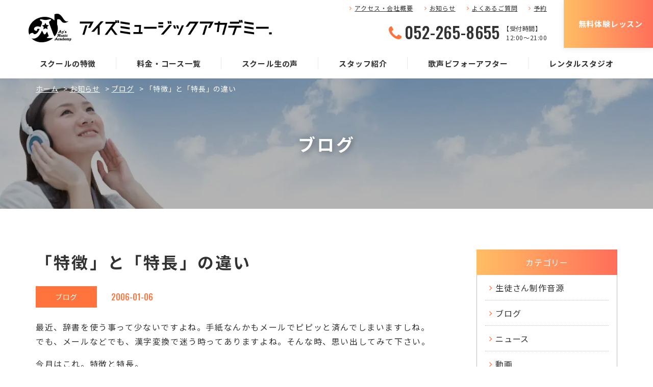

--- FILE ---
content_type: text/html; charset=UTF-8
request_url: https://www.ays-vocal.net/news/1070/
body_size: 12332
content:
<!doctype html>
<html lang="ja">
<head>
<meta charset="UTF-8">
<meta name="format-detection" content="telephone=no">
<meta http-equiv="X-UA-Compatible" content="IE=edge" />
<meta name="viewport" content="width=device-width, initial-scale=1">
<link href="https://www.ays-vocal.net/wp-content/themes/ays-vocal-html/dist/assets/images/favicon.ico" rel="icon" />
<link href="https://www.ays-vocal.net/wp-content/themes/ays-vocal-html/dist/assets/images/favicon.ico" rel="shortcut icon" />
<link href="https://www.ays-vocal.net/wp-content/themes/ays-vocal-html/dist/assets/images/web-clipicon.png" rel="apple-touch-icon" />
<meta name='robots' content='index, follow, max-image-preview:large, max-snippet:-1, max-video-preview:-1' />
	
	
	<!-- This site is optimized with the Yoast SEO plugin v26.6 - https://yoast.com/wordpress/plugins/seo/ -->
	<link media="all" href="https://www.ays-vocal.net/wp-content/cache/autoptimize/css/autoptimize_4ca494ea7f85a2fd8743378aae409445.css" rel="stylesheet"><title>「特徴」と「特長」の違い | 名古屋でボイストレーニング（ボイトレ）・楽器教室なら【アイズミュージックアカデミー】</title>
	<meta name="description" content="「特徴」と「特長」の違い | 名古屋駅・金山駅から徒歩5分のボイストレーニング・音楽教室をやっている総合音楽学校。「ウタエット」を開発するなど、独自のマンツーマンボイストレーニング。ボーカル、発声、ボイストレーニング、作詞･作曲、ギター、ウクレレ、ベース、ピアノ、サックス、ドラム、コンピューターミュージック（DTM)、フルート。初心者からプロまでOK。" />
	<link rel="canonical" href="https://www.ays-vocal.net/news/1070/" />
	<meta property="og:locale" content="ja_JP" />
	<meta property="og:type" content="article" />
	<meta property="og:title" content="「特徴」と「特長」の違い | 名古屋でボイストレーニング（ボイトレ）・楽器教室なら【アイズミュージックアカデミー】" />
	<meta property="og:description" content="「特徴」と「特長」の違い | 名古屋駅・金山駅から徒歩5分のボイストレーニング・音楽教室をやっている総合音楽学校。「ウタエット」を開発するなど、独自のマンツーマンボイストレーニング。ボーカル、発声、ボイストレーニング、作詞･作曲、ギター、ウクレレ、ベース、ピアノ、サックス、ドラム、コンピューターミュージック（DTM)、フルート。初心者からプロまでOK。" />
	<meta property="og:url" content="https://www.ays-vocal.net/news/1070/" />
	<meta property="og:site_name" content="名古屋でボイストレーニング（ボイトレ）・楽器教室なら【アイズミュージックアカデミー】" />
	<meta property="article:published_time" content="2006-01-06T13:52:04+00:00" />
	<meta property="og:image" content="https://www.ays-vocal.net/wp-content/uploads/2019/06/ogp.png" />
	<meta property="og:image:width" content="1200" />
	<meta property="og:image:height" content="631" />
	<meta property="og:image:type" content="image/png" />
	<meta name="author" content="growgroup" />
	<meta name="twitter:card" content="summary_large_image" />
	<meta name="twitter:label1" content="執筆者" />
	<meta name="twitter:data1" content="growgroup" />
	<script type="application/ld+json" class="yoast-schema-graph">{"@context":"https://schema.org","@graph":[{"@type":"WebPage","@id":"https://www.ays-vocal.net/news/1070/","url":"https://www.ays-vocal.net/news/1070/","name":"「特徴」と「特長」の違い | 名古屋でボイストレーニング（ボイトレ）・楽器教室なら【アイズミュージックアカデミー】","isPartOf":{"@id":"https://www.ays-vocal.net/#website"},"datePublished":"2006-01-06T13:52:04+00:00","author":{"@id":"https://www.ays-vocal.net/#/schema/person/0f06caaeb8af9d33a0fe2525b0e9ca1a"},"description":"「特徴」と「特長」の違い | 名古屋駅・金山駅から徒歩5分のボイストレーニング・音楽教室をやっている総合音楽学校。「ウタエット」を開発するなど、独自のマンツーマンボイストレーニング。ボーカル、発声、ボイストレーニング、作詞･作曲、ギター、ウクレレ、ベース、ピアノ、サックス、ドラム、コンピューターミュージック（DTM)、フルート。初心者からプロまでOK。","breadcrumb":{"@id":"https://www.ays-vocal.net/news/1070/#breadcrumb"},"inLanguage":"ja","potentialAction":[{"@type":"ReadAction","target":["https://www.ays-vocal.net/news/1070/"]}]},{"@type":"BreadcrumbList","@id":"https://www.ays-vocal.net/news/1070/#breadcrumb","itemListElement":[{"@type":"ListItem","position":1,"name":"ホーム","item":"https://www.ays-vocal.net/"},{"@type":"ListItem","position":2,"name":"お知らせ","item":"https://www.ays-vocal.net/news/"},{"@type":"ListItem","position":3,"name":"ブログ","item":"https://www.ays-vocal.net/news/category/blog/"},{"@type":"ListItem","position":4,"name":"「特徴」と「特長」の違い"}]},{"@type":"WebSite","@id":"https://www.ays-vocal.net/#website","url":"https://www.ays-vocal.net/","name":"名古屋でボイストレーニング（ボイトレ）・楽器教室なら【アイズミュージックアカデミー】","description":"名古屋駅・金山駅から徒歩5分のボイストレーニング・音楽教室をやっている総合音楽学校。「ウタエット」を開発するなど、独自のマンツーマンボイストレーニング。ボーカル、発声、ボイストレーニング、作詞･作曲、ギター、ウクレレ、ベース、ピアノ、サックス、ドラム、コンピューターミュージック（DTM)、フルート。初心者からプロまでOK。","potentialAction":[{"@type":"SearchAction","target":{"@type":"EntryPoint","urlTemplate":"https://www.ays-vocal.net/?s={search_term_string}"},"query-input":{"@type":"PropertyValueSpecification","valueRequired":true,"valueName":"search_term_string"}}],"inLanguage":"ja"},{"@type":"Person","@id":"https://www.ays-vocal.net/#/schema/person/0f06caaeb8af9d33a0fe2525b0e9ca1a","name":"growgroup","image":{"@type":"ImageObject","inLanguage":"ja","@id":"https://www.ays-vocal.net/#/schema/person/image/","url":"https://secure.gravatar.com/avatar/2a0aa5d2f0220fa1ab588e743ff21d6ef622da428887651de9852178b6155809?s=96&d=mm&r=g","contentUrl":"https://secure.gravatar.com/avatar/2a0aa5d2f0220fa1ab588e743ff21d6ef622da428887651de9852178b6155809?s=96&d=mm&r=g","caption":"growgroup"}}]}</script>
	<!-- / Yoast SEO plugin. -->


<link rel='dns-prefetch' href='//static.addtoany.com' />
<script type="text/javascript" id="wpp-js" src="https://www.ays-vocal.net/wp-content/plugins/wordpress-popular-posts/assets/js/wpp.min.js?ver=7.3.6" data-sampling="0" data-sampling-rate="100" data-api-url="https://www.ays-vocal.net/wp-json/wordpress-popular-posts" data-post-id="1070" data-token="cf2efe25cb" data-lang="0" data-debug="0"></script>
<script type="text/javascript">
/* <![CDATA[ */
window._wpemojiSettings = {"baseUrl":"https:\/\/s.w.org\/images\/core\/emoji\/16.0.1\/72x72\/","ext":".png","svgUrl":"https:\/\/s.w.org\/images\/core\/emoji\/16.0.1\/svg\/","svgExt":".svg","source":{"concatemoji":"https:\/\/www.ays-vocal.net\/wp-includes\/js\/wp-emoji-release.min.js?ver=6.8.3"}};
/*! This file is auto-generated */
!function(s,n){var o,i,e;function c(e){try{var t={supportTests:e,timestamp:(new Date).valueOf()};sessionStorage.setItem(o,JSON.stringify(t))}catch(e){}}function p(e,t,n){e.clearRect(0,0,e.canvas.width,e.canvas.height),e.fillText(t,0,0);var t=new Uint32Array(e.getImageData(0,0,e.canvas.width,e.canvas.height).data),a=(e.clearRect(0,0,e.canvas.width,e.canvas.height),e.fillText(n,0,0),new Uint32Array(e.getImageData(0,0,e.canvas.width,e.canvas.height).data));return t.every(function(e,t){return e===a[t]})}function u(e,t){e.clearRect(0,0,e.canvas.width,e.canvas.height),e.fillText(t,0,0);for(var n=e.getImageData(16,16,1,1),a=0;a<n.data.length;a++)if(0!==n.data[a])return!1;return!0}function f(e,t,n,a){switch(t){case"flag":return n(e,"\ud83c\udff3\ufe0f\u200d\u26a7\ufe0f","\ud83c\udff3\ufe0f\u200b\u26a7\ufe0f")?!1:!n(e,"\ud83c\udde8\ud83c\uddf6","\ud83c\udde8\u200b\ud83c\uddf6")&&!n(e,"\ud83c\udff4\udb40\udc67\udb40\udc62\udb40\udc65\udb40\udc6e\udb40\udc67\udb40\udc7f","\ud83c\udff4\u200b\udb40\udc67\u200b\udb40\udc62\u200b\udb40\udc65\u200b\udb40\udc6e\u200b\udb40\udc67\u200b\udb40\udc7f");case"emoji":return!a(e,"\ud83e\udedf")}return!1}function g(e,t,n,a){var r="undefined"!=typeof WorkerGlobalScope&&self instanceof WorkerGlobalScope?new OffscreenCanvas(300,150):s.createElement("canvas"),o=r.getContext("2d",{willReadFrequently:!0}),i=(o.textBaseline="top",o.font="600 32px Arial",{});return e.forEach(function(e){i[e]=t(o,e,n,a)}),i}function t(e){var t=s.createElement("script");t.src=e,t.defer=!0,s.head.appendChild(t)}"undefined"!=typeof Promise&&(o="wpEmojiSettingsSupports",i=["flag","emoji"],n.supports={everything:!0,everythingExceptFlag:!0},e=new Promise(function(e){s.addEventListener("DOMContentLoaded",e,{once:!0})}),new Promise(function(t){var n=function(){try{var e=JSON.parse(sessionStorage.getItem(o));if("object"==typeof e&&"number"==typeof e.timestamp&&(new Date).valueOf()<e.timestamp+604800&&"object"==typeof e.supportTests)return e.supportTests}catch(e){}return null}();if(!n){if("undefined"!=typeof Worker&&"undefined"!=typeof OffscreenCanvas&&"undefined"!=typeof URL&&URL.createObjectURL&&"undefined"!=typeof Blob)try{var e="postMessage("+g.toString()+"("+[JSON.stringify(i),f.toString(),p.toString(),u.toString()].join(",")+"));",a=new Blob([e],{type:"text/javascript"}),r=new Worker(URL.createObjectURL(a),{name:"wpTestEmojiSupports"});return void(r.onmessage=function(e){c(n=e.data),r.terminate(),t(n)})}catch(e){}c(n=g(i,f,p,u))}t(n)}).then(function(e){for(var t in e)n.supports[t]=e[t],n.supports.everything=n.supports.everything&&n.supports[t],"flag"!==t&&(n.supports.everythingExceptFlag=n.supports.everythingExceptFlag&&n.supports[t]);n.supports.everythingExceptFlag=n.supports.everythingExceptFlag&&!n.supports.flag,n.DOMReady=!1,n.readyCallback=function(){n.DOMReady=!0}}).then(function(){return e}).then(function(){var e;n.supports.everything||(n.readyCallback(),(e=n.source||{}).concatemoji?t(e.concatemoji):e.wpemoji&&e.twemoji&&(t(e.twemoji),t(e.wpemoji)))}))}((window,document),window._wpemojiSettings);
/* ]]> */
</script>














<script type="text/javascript" id="addtoany-core-js-before">
/* <![CDATA[ */
window.a2a_config=window.a2a_config||{};a2a_config.callbacks=[];a2a_config.overlays=[];a2a_config.templates={};a2a_localize = {
	Share: "共有",
	Save: "ブックマーク",
	Subscribe: "購読",
	Email: "メール",
	Bookmark: "ブックマーク",
	ShowAll: "すべて表示する",
	ShowLess: "小さく表示する",
	FindServices: "サービスを探す",
	FindAnyServiceToAddTo: "追加するサービスを今すぐ探す",
	PoweredBy: "Powered by",
	ShareViaEmail: "メールでシェアする",
	SubscribeViaEmail: "メールで購読する",
	BookmarkInYourBrowser: "ブラウザにブックマーク",
	BookmarkInstructions: "このページをブックマークするには、 Ctrl+D または \u2318+D を押下。",
	AddToYourFavorites: "お気に入りに追加",
	SendFromWebOrProgram: "任意のメールアドレスまたはメールプログラムから送信",
	EmailProgram: "メールプログラム",
	More: "詳細&#8230;",
	ThanksForSharing: "共有ありがとうございます !",
	ThanksForFollowing: "フォローありがとうございます !"
};
/* ]]> */
</script>
<script type="text/javascript" defer src="https://static.addtoany.com/menu/page.js" id="addtoany-core-js"></script>
<script type="text/javascript" src="https://www.ays-vocal.net/wp-includes/js/jquery/jquery.min.js?ver=3.7.1" id="jquery-core-js"></script>
<script type="text/javascript" src="https://www.ays-vocal.net/wp-includes/js/jquery/jquery-migrate.min.js?ver=3.4.1" id="jquery-migrate-js"></script>
<script type="text/javascript" defer src="https://www.ays-vocal.net/wp-content/plugins/add-to-any/addtoany.min.js?ver=1.1" id="addtoany-jquery-js"></script>
<link rel="https://api.w.org/" href="https://www.ays-vocal.net/wp-json/" /><link rel="alternate" title="JSON" type="application/json" href="https://www.ays-vocal.net/wp-json/wp/v2/posts/1070" /><link rel="alternate" title="oEmbed (JSON)" type="application/json+oembed" href="https://www.ays-vocal.net/wp-json/oembed/1.0/embed?url=https%3A%2F%2Fwww.ays-vocal.net%2Fnews%2F1070%2F" />
<link rel="alternate" title="oEmbed (XML)" type="text/xml+oembed" href="https://www.ays-vocal.net/wp-json/oembed/1.0/embed?url=https%3A%2F%2Fwww.ays-vocal.net%2Fnews%2F1070%2F&#038;format=xml" />
            
            <link rel="icon" href="https://www.ays-vocal.net/wp-content/uploads/2019/10/favicon-150x150.png" sizes="32x32" />
<link rel="icon" href="https://www.ays-vocal.net/wp-content/uploads/2019/10/favicon.png" sizes="192x192" />
<link rel="apple-touch-icon" href="https://www.ays-vocal.net/wp-content/uploads/2019/10/favicon.png" />
<meta name="msapplication-TileImage" content="https://www.ays-vocal.net/wp-content/uploads/2019/10/favicon.png" />
<noscript><style id="rocket-lazyload-nojs-css">.rll-youtube-player, [data-lazy-src]{display:none !important;}</style></noscript><!-- Google Tag Manager -->
<script>(function(w,d,s,l,i){w[l]=w[l]||[];w[l].push({'gtm.start':
			new Date().getTime(),event:'gtm.js'});var f=d.getElementsByTagName(s)[0],
		j=d.createElement(s),dl=l!='dataLayer'?'&l='+l:'';j.async=true;j.src=
		'https://www.googletagmanager.com/gtm.js?id='+i+dl;f.parentNode.insertBefore(j,f);
	})(window,document,'script','dataLayer','GTM-P2CFTSD');</script>
	  <!-- End Google Tag Manager -->
<!-- Global site tag (gtag.js) - Google Ads: 1036179849 --> <script async src="https://www.googletagmanager.com/gtag/js?id=AW-1036179849"></script> <script> window.dataLayer = window.dataLayer || []; function gtag(){dataLayer.push(arguments);} gtag('js', new Date()); gtag('config', 'AW-1036179849'); </script>
<!-- Event Snippet for web申し込み --> <script> window.addEventListener('DOMContentLoaded', function() { if(window.location.pathname == "/lesson/confirm/"){ document.querySelectorAll('[name="mwform_bsubmit-583"]').forEach(function(e) { e.addEventListener('click', function() { gtag('event', 'conversion', { 'send_to': 'AW-1036179849/KmOiCPq3s6kBEImzi-4D', 'user_data': { 'email': document.querySelector('[name="c_mail"]').value } }); }); }); }; }); </script>

<!-- Google広告 電話番号クリック計測 START -->
<script> gtag('config', 'AW-1036179849/SVG6COu_pdMYEImzi-4D', { 'phone_conversion_number': '052-265-8655' }); </script>
<!-- Google広告 電話番号クリック計測 END -->

<!-- Webfont START -->
    <script>
window.WebFontConfig = {
  google: { families: ['Noto+Sans+JP:400,700','Roboto:500,700','Damion|Oswald:300,500'] },
  active: function() {
    sessionStorage.fonts = true;
  }
};

(function() {
  var wf = document.createElement('script');
  wf.src = 'https://ajax.googleapis.com/ajax/libs/webfont/1.6.26/webfont.js';
  wf.type = 'text/javascript';
  wf.async = 'true';
  var s = document.getElementsByTagName('script')[0];
  s.parentNode.insertBefore(wf, s);
})();
</script>
<!-- Webfont END -->

<!-- Yahoo 検索広告 / ディスプレイ広告 CVタグ START -->
    <script async src="https://s.yimg.jp/images/listing/tool/cv/ytag.js"></script>
    <script>
        window.yjDataLayer = window.yjDataLayer || [];
        function ytag() { yjDataLayer.push(arguments); }
        ytag({"type":"ycl_cookie", "config":{"ycl_use_non_cookie_storage":true}});
    </script>

    <!-- 検索広告 -->
    <script async>
        ytag({
            "type": "yss_conversion",
            "config": {
                "yahoo_conversion_id": "1001372461",
                "yahoo_conversion_label": "2J7qCL_UxZIbEIHG2cRA",
                "yahoo_conversion_value": "0"
            }
        });
    </script>

    <!-- ディスプレイ広告 -->
    <script async>
        ytag({
            "type":"yjad_conversion",
            "config":{
                "yahoo_ydn_conv_io": "SXjumctsrCQuFhHep7QS-w..",
                "yahoo_ydn_conv_label": "LN06N9ONPCPW69AJ171268556",
                "yahoo_ydn_conv_transaction_id": "",
                "yahoo_ydn_conv_value": "0"
            }
        });
    </script>

<!-- Yahoo ディスプレイ広告 / 検索広告 CVタグ END -->

</head>
<body class="wp-singular post-template-default single single-post postid-1070 single-format-standard wp-theme-ays-vocal-wp wp-child-theme-ays-vocal-htmldist %e3%80%8c%e7%89%b9%e5%be%b4%e3%80%8d%e3%81%a8%e3%80%8c%e7%89%b9%e9%95%b7%e3%80%8d%e3%81%ae%e9%81%95%e3%81%84"><!-- Google Tag Manager (noscript) -->
<noscript><iframe src="https://www.googletagmanager.com/ns.html?id=GTM-P2CFTSD"
                  height="0" width="0" style="display:none;visibility:hidden"></iframe></noscript>
                             <!-- End Google Tag Manager (noscript) -->
<a class="c-slidebar-button js-slidebar-button" href="#">
	<span class="c-slidebar-button__line"><span></span><span></span><span></span></span>
</a>
<div class="c-slidebar-menu js-slidebar-menu is-top-to-bottom">
	<ul>
		<li>
			<a href="https://www.ays-vocal.net/feature/">スクールの特徴</a>
		</li>
		<li>
			<a href="https://www.ays-vocal.net/course/">料金・コース一覧</a>
		</li>
		<li>
			<a href="https://www.ays-vocal.net/student/">スクール生の声</a>
		</li>
		<li>
			<a href="https://www.ays-vocal.net/teacher/">スタッフ紹介</a>
		</li>
		<li>
			<a href="https://www.ays-vocal.net/story/">歌声ビフォーアフター</a>
		</li>
		<li>
			<a href="https://www.ays-vocal.net/studio/">レンタルスタジオ</a>
		</li>
	</ul>
	<div class="c-slidebar-menu__link">
		<a href="https://www.ays-vocal.net/access/">アクセス・会社概要</a>
		<a href="https://www.ays-vocal.net/news/">お知らせ</a>
		<a href="https://www.ays-vocal.net/faq/">よくあるご質問</a>
		<a href="https://ays-app.net/" target="_blank">生徒用予約サイト</a>
	</div>
	<div class="c-sns-area">
	<div class="c-sns-area__link"><a href="https://www.instagram.com/aysmusicacademy/" target="_blank"><i class="c-sns-area__icon is-instagram"></i></a></div>
	<div class="c-sns-area__link"><a href="https://twitter.com/aysmusicacademy/" target="_blank"><i class="c-sns-area__icon is-twitter"></i></a></div>
	<div class="c-sns-area__link"><a href="http://nav.cx/5kH4jEf/" target="_blank"><i class="c-sns-area__icon is-line"></i></a></div>
	<div class="c-sns-area__link"><a href="https://facebook.com/aysmusicacademy/" target="_blank"><i class="c-sns-area__icon is-facebook"></i></a></div>
</div>
	<div class="c-slidebar-menu__tel">
		<a href="tel:052-265-8655"><span>052-265-8655</span>
			<small>【受付時間】12:00 ~ 21:00</small>
		</a>
	</div>
	<a class="is-contact" href="https://www.ays-vocal.net/lesson/">無料体験レッスン</a>
</div>
<div class="c-fixedlink">
	<div class="c-fixedlink__inner">
		<a class="c-fixedlink__item is-tel" href="tel:052-265-8655">
			<i class="fa fa-phone" aria-hidden="true"></i><strong>お電話から応募</strong></a>
		<a class="c-fixedlink__item" href="https://www.ays-vocal.net/lesson/">
			<i class="fa fa-envelope" aria-hidden="true"></i><strong>無料体験レッスン</strong></a>
	</div>
</div>
<header class="l-header">
	<div class="l-header__inner">
		<a class="l-header__logo" href="https://www.ays-vocal.net/">
							<img src="https://www.ays-vocal.net/wp-content/themes/ays-vocal-html/dist/assets/images/logo.png" alt="有限会社アイズミュージックアカデミー." />
					</a>
		<div class="l-header__content">
			<div class="l-header__block">
				<div class="l-header__link">
					<ul>
						<li>
							<a href="https://www.ays-vocal.net/access/">アクセス・会社概要</a>
						</li>
						<li>
							<a href="https://www.ays-vocal.net/news/">お知らせ</a>
						</li>
						<li>
							<a href="https://www.ays-vocal.net/faq/">よくあるご質問</a>
						</li>
						<li>
							<a href="https://ays-app.net/" target="_blank">予約</a>
						</li>
					</ul>
				</div>
				<div class="l-header__tel">
					<a href="tel:052-265-8655" class="l-header__number">052-265-8655</a>
					<div class="l-header__text">【受付時間】<br><span>12:00〜21:00</span></div>
				</div>
			</div>
			<div class="l-header__contact">
				<a class="c-button is-lg" href="https://www.ays-vocal.net/lesson/">無料体験レッスン</a>
			</div>
		</div>
	</div>
	<nav class="l-global-nav">
		<ul>
			<li>
				<a href="https://www.ays-vocal.net/feature/">スクールの特徴</a>
			</li>
			<li>
				<a href="https://www.ays-vocal.net/course/">料金・コース一覧</a>
			</li>
			<li>
				<a href="https://www.ays-vocal.net/student/">スクール生の声</a>
			</li>
			<li>
				<a href="https://www.ays-vocal.net/teacher/">スタッフ紹介</a>
			</li>
			<li>
				<a href="https://www.ays-vocal.net/story/">歌声ビフォーアフター</a>
			</li>
			<li>
				<a href="https://www.ays-vocal.net/studio/">レンタルスタジオ</a>
			</li>
		</ul>
	</nav>
</header>
	<div class="c-slidebar-container js-slidebar-container is-top-to-bottom">
		
    <div class="l-page-header " style="background-image: url(https://www.ays-vocal.net/wp-content/themes/ays-vocal-html/dist/assets/images/pagehead-default.jpg)">
        <div class="c-page-header__inner">
            <div class="c-page-header__subtitle"></div>
            <h1 class="c-page-header__title">ブログ</h1>
            <div class="c-page-header__subtitle is-small"></div>
                    </div>
    </div>

<div class="l-container"><div class="c-breadcrumb"><span><span><a href="https://www.ays-vocal.net/">ホーム</a></span> &gt; <span><a href="https://www.ays-vocal.net/news/">お知らせ</a></span> &gt; <span><a href="https://www.ays-vocal.net/news/category/blog/">ブログ</a></span> &gt; <span class="breadcrumb_last" aria-current="page">「特徴」と「特長」の違い</span></span></div></div>
					<div class="l-wrapper">
				<div class="l-container is-two-columns">
					<section class="l-main is-two-columns">
						<div class="l-post-content">
	<div class="c-single-head">
		<h1 class="c-single-head__title">「特徴」と「特長」の違い</h1>
		<div class="c-single-head__sup">
			<div class="c-single-head__category">
				<ul><li><a href="https://www.ays-vocal.net/news/category/blog/" class="c-label">ブログ</a></li></ul>			</div>
			<div class="c-single-head__date">
				2006-01-06			</div>
		</div>
	</div>
	<div class="l-post-content">
		<p>最近、辞書を使う事って少ないですよね。手紙なんかもメールでピピッと済んでしまいますしね。<br />
でも、メールなどでも、漢字変換で迷う時ってありますよね。そんな時、思い出してみて下さい。</p>
<p>今月はこれ。特徴と特長。<br />
特徴<br />
他のものと比べてとりわけ目立つ点。そのもの特有の点。特色。</p>
<p>特長<br />
特に優れた事柄。特別の長所。<br />
意味合い的には大体同じなんです。</p>
<p>使い分けのポイントは、<br />
「特長」は、特に長所を示すときに用います。<br />
「特長的な声」とあれば「綺麗な」「可愛い」等のプラスイメージとして伝わります。<br />
「特徴」は良くも悪くも目立つ点を指しますので、<br />
「犯人の特徴は、中肉中背、髪は短髪、目つきが鋭く大声で話す」等、マイナスイメージも含めて使われます。</p>
<div class="addtoany_share_save_container addtoany_content addtoany_content_bottom"><div class="a2a_kit a2a_kit_size_32 addtoany_list" data-a2a-url="https://www.ays-vocal.net/news/1070/" data-a2a-title="「特徴」と「特長」の違い"><a class="a2a_button_facebook" href="https://www.addtoany.com/add_to/facebook?linkurl=https%3A%2F%2Fwww.ays-vocal.net%2Fnews%2F1070%2F&amp;linkname=%E3%80%8C%E7%89%B9%E5%BE%B4%E3%80%8D%E3%81%A8%E3%80%8C%E7%89%B9%E9%95%B7%E3%80%8D%E3%81%AE%E9%81%95%E3%81%84" title="Facebook" rel="nofollow noopener" target="_blank"></a><a class="a2a_button_twitter" href="https://www.addtoany.com/add_to/twitter?linkurl=https%3A%2F%2Fwww.ays-vocal.net%2Fnews%2F1070%2F&amp;linkname=%E3%80%8C%E7%89%B9%E5%BE%B4%E3%80%8D%E3%81%A8%E3%80%8C%E7%89%B9%E9%95%B7%E3%80%8D%E3%81%AE%E9%81%95%E3%81%84" title="Twitter" rel="nofollow noopener" target="_blank"></a><a class="a2a_button_line" href="https://www.addtoany.com/add_to/line?linkurl=https%3A%2F%2Fwww.ays-vocal.net%2Fnews%2F1070%2F&amp;linkname=%E3%80%8C%E7%89%B9%E5%BE%B4%E3%80%8D%E3%81%A8%E3%80%8C%E7%89%B9%E9%95%B7%E3%80%8D%E3%81%AE%E9%81%95%E3%81%84" title="Line" rel="nofollow noopener" target="_blank"></a><a class="a2a_dd addtoany_share_save addtoany_share" href="https://www.addtoany.com/share"></a></div></div>	</div>


			<div class="l-container is-news u-mbs">

			<div class="c-post-item  is-news">
				<div class="c-post-1col__heading">
					<h4 class="heading is-h4">おすすめ記事</h4>
				</div>
				<div class="c-post-item__inner">
					<a class="p-post-item is-horizon" href="https://www.ays-vocal.net/news/1873/">
	<div class="p-post-item__thumbnail"
	     style="background-image: url(https://www.ays-vocal.net/wp-content/uploads/2019/08/P_017_レンタルルーム・レンタルスタジオ_レンタルルーム5_01.jpg)">
	</div>
	<div class="p-post-item__content">
		<div class="p-post-item__title">リハスタって実際どんなスタジオなんだろう？～リハスタを選ぶ9つの基準～</div>

		<div class="p-post-item__sup">
			<span class="p-post-item__date">2019.10.21</span> /
			<span class="p-post-item__category ">ブログ</span>
		</div>
	</div>
</a>
<a class="p-post-item is-horizon" href="https://www.ays-vocal.net/news/1826/">
	<div class="p-post-item__thumbnail"
	     style="background-image: url(https://www.ays-vocal.net/wp-content/uploads/2019/11/7c04fd0d6d8216ad5b646ed186093603.jpg)">
	</div>
	<div class="p-post-item__content">
		<div class="p-post-item__title">【歌で使う「しゃくり」についてのボイストレーニング（ボイトレ）テクニック】</div>

		<div class="p-post-item__sup">
			<span class="p-post-item__date">2019.11.11</span> /
			<span class="p-post-item__category ">ブログ</span>
		</div>
	</div>
</a>
<a class="p-post-item is-horizon" href="https://www.ays-vocal.net/news/2212/">
	<div class="p-post-item__thumbnail"
	     style="background-image: url(https://www.ays-vocal.net/wp-content/uploads/2019/11/d099d886ed65ef765625779e628d2c5f.png)">
	</div>
	<div class="p-post-item__content">
		<div class="p-post-item__title">アイズチャンネル Vol1　ミックスボイス 1</div>

		<div class="p-post-item__sup">
			<span class="p-post-item__date">2019.11.15</span> /
			<span class="p-post-item__category ">動画</span>
		</div>
	</div>
</a>
<a class="p-post-item is-horizon" href="https://www.ays-vocal.net/news/2224/">
	<div class="p-post-item__thumbnail"
	     style="background-image: url(https://www.ays-vocal.net/wp-content/uploads/2019/11/8a9f198246c5a908ea62b75502d7420e.jpg)">
	</div>
	<div class="p-post-item__content">
		<div class="p-post-item__title">【歌の表現や滑舌に活用するボイストレーニング（ボイトレ）テクニック】</div>

		<div class="p-post-item__sup">
			<span class="p-post-item__date">2019.11.18</span> /
			<span class="p-post-item__category ">ブログ</span>
		</div>
	</div>
</a>
<a class="p-post-item is-horizon" href="https://www.ays-vocal.net/news/3176/">
	<div class="p-post-item__thumbnail"
	     style="background-image: url(https://www.ays-vocal.net/wp-content/uploads/2020/03/dd32f44b91a8b5fc8a9156574dedf280.jpg)">
	</div>
	<div class="p-post-item__content">
		<div class="p-post-item__title">【ボイストレーニング（ボイトレ）テクニック　ロングトーン編】</div>

		<div class="p-post-item__sup">
			<span class="p-post-item__date">2020.03.08</span> /
			<span class="p-post-item__category ">ブログ</span>
		</div>
	</div>
</a>
<a class="p-post-item is-horizon" href="https://www.ays-vocal.net/news/5790/">
	<div class="p-post-item__thumbnail"
	     style="background-image: url(https://www.ays-vocal.net/wp-content/uploads/2021/01/e830f1715c57e5af923bd6d207b13ec0.jpg)">
	</div>
	<div class="p-post-item__content">
		<div class="p-post-item__title">【リップロールの練習・ボイストレーニング（ボイトレ）】～リップロール（リップトリル）～</div>

		<div class="p-post-item__sup">
			<span class="p-post-item__date">2021.01.20</span> /
			<span class="p-post-item__category ">ブログ</span>
		</div>
	</div>
</a>
				</div>
			</div>
		</div>
	
				<div class="l-container is-news u-mbs">

				<div class="c-post-item  is-news">
					<div class="c-post-1col__heading">
						<h4 class="heading is-h4">関連記事</h4>
					</div>
					<div class="c-post-item__inner">
						<a class="p-post-item is-horizon" href="https://www.ays-vocal.net/news/559/">
	<div class="p-post-item__thumbnail"
	     style="background-image: url(https://www.ays-vocal.net/wp-content/themes/ays-vocal-html/dist/assets/images/img-default-thumbnail.jpg)">
	</div>
	<div class="p-post-item__content">
		<div class="p-post-item__title">はらっちの「リズム練習」</div>

		<div class="p-post-item__sup">
			<span class="p-post-item__date">2019.04.10</span> /
			<span class="p-post-item__category ">ブログ</span>
		</div>
	</div>
</a>
<a class="p-post-item is-horizon" href="https://www.ays-vocal.net/news/567/">
	<div class="p-post-item__thumbnail"
	     style="background-image: url(https://www.ays-vocal.net/wp-content/themes/ays-vocal-html/dist/assets/images/img-default-thumbnail.jpg)">
	</div>
	<div class="p-post-item__content">
		<div class="p-post-item__title">ゴトーの「手洗いについて」</div>

		<div class="p-post-item__sup">
			<span class="p-post-item__date">2019.01.23</span> /
			<span class="p-post-item__category ">ブログ</span>
		</div>
	</div>
</a>
<a class="p-post-item is-horizon" href="https://www.ays-vocal.net/news/575/">
	<div class="p-post-item__thumbnail"
	     style="background-image: url(https://www.ays-vocal.net/wp-content/themes/ays-vocal-html/dist/assets/images/img-default-thumbnail.jpg)">
	</div>
	<div class="p-post-item__content">
		<div class="p-post-item__title">亜紀ちゃんの「風邪対策について」</div>

		<div class="p-post-item__sup">
			<span class="p-post-item__date">2018.10.31</span> /
			<span class="p-post-item__category ">ブログ</span>
		</div>
	</div>
</a>
<a class="p-post-item is-horizon" href="https://www.ays-vocal.net/news/584/">
	<div class="p-post-item__thumbnail"
	     style="background-image: url(https://www.ays-vocal.net/wp-content/themes/ays-vocal-html/dist/assets/images/img-default-thumbnail.jpg)">
	</div>
	<div class="p-post-item__content">
		<div class="p-post-item__title">アンドゥーの「ひらめきや気づきを生活に活かそう！」</div>

		<div class="p-post-item__sup">
			<span class="p-post-item__date">2018.08.11</span> /
			<span class="p-post-item__category ">ブログ</span>
		</div>
	</div>
</a>
<a class="p-post-item is-horizon" href="https://www.ays-vocal.net/news/592/">
	<div class="p-post-item__thumbnail"
	     style="background-image: url(https://www.ays-vocal.net/wp-content/themes/ays-vocal-html/dist/assets/images/img-default-thumbnail.jpg)">
	</div>
	<div class="p-post-item__content">
		<div class="p-post-item__title">じゅみちゃんの「お家でできるトレーニング」</div>

		<div class="p-post-item__sup">
			<span class="p-post-item__date">2018.05.20</span> /
			<span class="p-post-item__category ">ブログ</span>
		</div>
	</div>
</a>
					</div>
				</div>
			</div>
		
	<nav class="c-post-navs"><ul><li class="c-post-navs__prev is-post"><a href="https://www.ays-vocal.net/news/1071/"><span class="c-post-navs__post-label">前の記事へ</span><small>良い姿勢とは</small><span class="c-post-navs__post-image" style="background-image:url(https://www.ays-vocal.net/wp-content/themes/ays-vocal-html/dist/assets/images/img-default-thumbnail.jpg)"></span></a></li><li class="c-post-navs__index is-post"><a href="https://www.ays-vocal.net/news/">一覧へ戻る</a></li><li class="c-post-navs__next is-post"><a href="https://www.ays-vocal.net/news/1069/"><span class="c-post-navs__post-image" style="background-image:url(https://www.ays-vocal.net/wp-content/themes/ays-vocal-html/dist/assets/images/img-default-thumbnail.jpg)"></span><span class="c-post-navs__post-label">次の記事へ</span><small>正しい呼吸法とは</small></a></li></ul></nav></div>
					</section>
					<aside class="l-aside" data-sticky-container >
						

<div class="c-sidebar" data-margin-top="80" data-sticky-for="800" data-sticky-class="is-sticky">
	<div class="c-sidebar__title">
		カテゴリー
	</div>
	<ul>
					<li class="c-sidebar__item">
				<a href="https://www.ays-vocal.net/news/category/sound/">生徒さん制作音源</a>
			</li>
						<li class="c-sidebar__item">
				<a href="https://www.ays-vocal.net/news/category/blog/">ブログ</a>
			</li>
						<li class="c-sidebar__item">
				<a href="https://www.ays-vocal.net/news/category/news/">ニュース</a>
			</li>
						<li class="c-sidebar__item">
				<a href="https://www.ays-vocal.net/news/category/movie/">動画</a>
			</li>
				</ul>
			<div class="c-sidebar__title">
			人気記事
		</div>
        <ul>
            <li class=""> <a href="https://www.ays-vocal.net/news/8074/" class="wpp-post-title" target="_self">バツ符頭とは・・・？</a> <span class="wpp-meta post-stats"></span><p class="wpp-excerpt"></p></li>
<li class=""> <a href="https://www.ays-vocal.net/news/3654/" class="wpp-post-title" target="_self">【歌が上手になるボイストレーニング（ボイトレ）テクニック】～タングトリル（巻き舌）～</a> <span class="wpp-meta post-stats"></span><p class="wpp-excerpt"></p></li>
<li class=""> <a href="https://www.ays-vocal.net/news/9807/" class="wpp-post-title" target="_self">頬を持ち上げて、上の歯が見えるようにして歌う</a> <span class="wpp-meta post-stats"></span><p class="wpp-excerpt"></p></li>
<li class=""> <a href="https://www.ays-vocal.net/news/8250/" class="wpp-post-title" target="_self">ストローをくわえて声を出す</a> <span class="wpp-meta post-stats"></span><p class="wpp-excerpt"></p></li>
<li class=""> <a href="https://www.ays-vocal.net/news/8356/" class="wpp-post-title" target="_self">歌詞カードをつくる</a> <span class="wpp-meta post-stats"></span><p class="wpp-excerpt"></p></li>
<li class=""> <a href="https://www.ays-vocal.net/news/10118/" class="wpp-post-title" target="_self">鼻濁音を使って歌ってみよう</a> <span class="wpp-meta post-stats"></span><p class="wpp-excerpt"></p></li>        </ul>
        </div>
					</aside>
				</div>
			</div>
					
<div class="c-offer">
	<div class="l-container">
		<div class="c-offer__inner">
			<h2 class="c-offer__title">無料体験レッスン</h2>
			<p class="u-text-center-left">
				アイズミュージックアカデミーへ興味をお持ちの方は、<br class="u-hidden-sm">
				是非下記の電話番号、もしくはWebフォームよりお申し込みください。
			</p>
			<div class="c-offer__box">
				<div class="c-offer__box-tel">
					<!-- <p class="c-offer__box-text">お電話の際は「ホームページを見て」と<br>お伝えください。</p> -->
					<a href="tel:052-265-8655" class="c-offer__button">
						<div class="c-offer__button__number"><span>052-265-8655</span>
							<small>【受付時間】12:00〜21:00</small>
						</div>
					</a>
				</div>
				<div class="c-offer__box-contact">
                    <!-- <p class="c-offer__box-text">メールでのお申し込みは<br>Webフォームをご活用ください。</p> -->
					<a class="is-contact c-button is-lg" href="https://www.ays-vocal.net/lesson/">無料体験レッスン</a>
				</div>
			</div>
		</div>
	</div>
</div>
<div class="c-footer-menu">
	<div class="c-pagetop">
		<a class="c-pagetop__button js-anchor" href="#" data-anchor-target="body">
			<i class="fa fa-angle-up" aria-hidden="true"></i></a>
	</div>
	<div class="l-container">
		<a class="c-footer-menu__logo" href="https://www.ays-vocal.net/">
			<img src="https://www.ays-vocal.net/wp-content/themes/ays-vocal-html/dist/assets/images/logo.png" alt="有限会社アイズミュージックアカデミー." />
		</a>
		<div class="c-footer-menu__inner">
			<div class="c-footer-menu__other-school">
				<div class="c-footer-menu__school">
					<div class="c-footer-menu__name">金山校
					</div>
					<div class="c-footer-menu__address">〒456-0018　名古屋市熱田区新尾頭1-7-10アイズビル
					</div>
				</div>
				<div class="c-footer-menu__school">
					<div class="c-footer-menu__name">名古屋駅前校
					</div>
					<div class="c-footer-menu__address">〒453-0015　愛知県名古屋市中村区椿町1-3<br>チサンビル第一名古屋 1004号
					</div>
				</div>
				<div class="c-footer-menu__school">
					<div class="c-footer-menu__name">連絡先
					</div>
					<div class="c-footer-menu__address">TEL/FAX 052-265-8655
					</div>
				</div>
				<div class="c-sns-area">
	<div class="c-sns-area__link"><a href="https://www.instagram.com/aysmusicacademy/" target="_blank"><i class="c-sns-area__icon is-instagram"></i></a></div>
	<div class="c-sns-area__link"><a href="https://twitter.com/aysmusicacademy/" target="_blank"><i class="c-sns-area__icon is-twitter"></i></a></div>
	<div class="c-sns-area__link"><a href="http://nav.cx/5kH4jEf/" target="_blank"><i class="c-sns-area__icon is-line"></i></a></div>
	<div class="c-sns-area__link"><a href="https://facebook.com/aysmusicacademy/" target="_blank"><i class="c-sns-area__icon is-facebook"></i></a></div>
</div>
			</div>
			<div class="c-footer-menu__nav">
				<div class="c-footer-menu__block">
					<div class="c-footer-menu__list-title">
						<a href="https://www.ays-vocal.net/course/">コース一覧</a>
					</div>
					<ul class="c-footer-menu__list is-sub">
													<li>
								<a href="https://www.ays-vocal.net/course/?active=is-cat-9">ボイストレーニング</a>
							</li>
														<li>
								<a href="https://www.ays-vocal.net/course/?active=is-cat-23">楽器コース</a>
							</li>
														<li>
								<a href="https://www.ays-vocal.net/course/?active=is-cat-24">キッズコース</a>
							</li>
														<li>
								<a href="https://www.ays-vocal.net/course/?active=is-cat-25">コミュニケーション</a>
							</li>
												</ul>
					<ul class="c-footer-menu__list">
						<li>
							<a href="https://www.ays-vocal.net/feature/">スクールの特徴</a>
						</li>
						<li>
							<a href="https://www.ays-vocal.net/teacher/">スタッフ紹介</a>
						</li>
					</ul>
				</div>
				<div class="c-footer-menu__block">
					<div class="c-footer-menu__list-title">
						<a href="https://www.ays-vocal.net/student/">スクール生の声</a>
					</div>
					<ul class="c-footer-menu__list is-sub">
						<li>
							<a href="https://www.ays-vocal.net/student/student-list/">スクール生の声一覧</a>
						</li>
						<li>
							<a href="https://www.ays-vocal.net/student/school-data/">スクールデータ</a>
						</li>
					</ul>
					<ul class="c-footer-menu__list">
						<li>
							<a href="https://www.ays-vocal.net/story/">歌声ビフォーアフター</a>
						</li>
						<li>
							<a href="https://www.ays-vocal.net/access/">アクセス・会社概要</a>
						</li>
						<li>
							<a href="https://www.ays-vocal.net/commerce/">特定商取引法に基づく表示</a>
						</li>
					</ul>
				</div>
				<div class="c-footer-menu__block">
					<ul class="c-footer-menu__list">
						<li>
							<a href="https://www.ays-vocal.net/lesson/">無料体験レッスン</a>
						</li>
						<li>
							<a href="https://www.ays-vocal.net/studio/">レンタルスタジオ</a>
						</li>
						<li>
							<a href="https://www.ays-vocal.net/faq/">よくあるご質問</a>
						</li>
						<li>
							<a href="https://ays-app.net/" target="_blank">生徒用予約サイト</a>
						</li>
						<li>
							<a href="https://www.ays-vocal.net/contact/">お問い合わせ</a>
						</li>
						<li>
							<a href="https://www.ays-vocal.net/news/">お知らせ</a>
						</li>
						<li class="u-hidden-lg">
							<a href="https://www.ays-vocal.net/privacy-policy/">個人情報保護方針</a>
						</li>
					</ul>
				</div>
			</div>
			<div class="c-footer-menu__nav  is-sm">
				<div class="c-footer-menu__list-title">
					<a href="https://www.ays-vocal.net/course/">コース一覧</a>
				</div>
				<ul class="c-footer-menu__list is-sub">
											<li>
							<a href="https://www.ays-vocal.net/course/?active=is-cat-9">ボイストレーニング</a>
						</li>
												<li>
							<a href="https://www.ays-vocal.net/course/?active=is-cat-23">楽器コース</a>
						</li>
												<li>
							<a href="https://www.ays-vocal.net/course/?active=is-cat-24">キッズコース</a>
						</li>
												<li>
							<a href="https://www.ays-vocal.net/course/?active=is-cat-25">コミュニケーション</a>
						</li>
										</ul>
				<li>
					<a href="https://www.ays-vocal.net/feature/">スクールの特徴</a>
				</li>
				<li>
					<a href="https://www.ays-vocal.net/teacher/">スタッフ紹介</a>
				</li>
				<div class="c-footer-menu__list-title">
					<a href="https://www.ays-vocal.net/student/">スクール生の声</a>
				</div>
				<ul class="c-footer-menu__list is-sub">
					<li>
						<a href="https://www.ays-vocal.net/student/student-list/">スクール生の声一覧</a>
					</li>
					<li>
						<a href="https://www.ays-vocal.net/student/school-data/">スクールデータ</a>
					</li>
				</ul>
				<li>
					<a href="https://www.ays-vocal.net/story/">歌声ビフォーアフター</a>
				</li>
				<li>
					<a href="https://www.ays-vocal.net/access/">アクセス・会社概要</a>
				</li>
				<li>
					<a href="https://www.ays-vocal.net/lesson/">無料体験レッスン</a>
				</li>
				<li>
					<a href="https://www.ays-vocal.net/studio/">レンタルスタジオ</a>
				</li>
				<li>
					<a href="https://www.ays-vocal.net/faq/">よくあるご質問</a>
				</li>
				<li>
					<a href="https://ays-app.net/" target="_blank">生徒用予約サイト</a>
				</li>
				<li>
					<a href="https://www.ays-vocal.net/contact/">お問い合わせ</a>
				</li>
				<li>
					<a href="https://www.ays-vocal.net/news/">お知らせ</a>
				</li>
				<li class="u-hidden-lg">
					<a href="https://www.ays-vocal.net/privacy-policy/">個人情報保護方針</a>
				</li>
			</div>
		</div>
	</div>
</div>
<footer class="l-footer">
	<div class="l-container">
		<div class="l-footer__inner">
			<ul class="l-footer__menu">
				<small class="l-footer__copyright">Copyright©アイズミュージックアカデミー All Rights Reserved</small>
				<li class="u-hidden-sm">
					<a href="https://www.ays-vocal.net/privacy-policy/">個人情報保護方針</a>
				</li>
			</ul>
		</div>
	</div>
</footer>
	</div>
<script type="speculationrules">
{"prefetch":[{"source":"document","where":{"and":[{"href_matches":"\/*"},{"not":{"href_matches":["\/wp-*.php","\/wp-admin\/*","\/wp-content\/uploads\/*","\/wp-content\/*","\/wp-content\/plugins\/*","\/wp-content\/themes\/ays-vocal-html\/dist\/*","\/wp-content\/themes\/ays-vocal-wp\/*","\/*\\?(.+)"]}},{"not":{"selector_matches":"a[rel~=\"nofollow\"]"}},{"not":{"selector_matches":".no-prefetch, .no-prefetch a"}}]},"eagerness":"conservative"}]}
</script>
<script type="text/javascript" id="toc-front-js-extra">
/* <![CDATA[ */
var tocplus = {"smooth_scroll":"1","visibility_show":"\u8868\u793a","visibility_hide":"\u975e\u8868\u793a","width":"Auto","smooth_scroll_offset":"80"};
/* ]]> */
</script>
<script type="text/javascript" src="https://www.ays-vocal.net/wp-content/plugins/table-of-contents-plus/front.min.js?ver=2411.1" id="toc-front-js"></script>
<script type="text/javascript" src="https://www.ays-vocal.net/wp-content/cache/autoptimize/js/autoptimize_single_8a6162493464ff42f52349cbcbc08eff.js?ver=1.0.46" id="growp_app-js"></script>
<script type="text/javascript" src="https://www.ays-vocal.net/wp-content/cache/autoptimize/js/autoptimize_single_86ba423de1b77abf0b78c5e7046397be.js?ver=1.0.46" id="growp_overwrite-js"></script>
<script type="text/javascript" src="https://www.ays-vocal.net/wp-includes/js/comment-reply.min.js?ver=6.8.3" id="comment-reply-js" async="async" data-wp-strategy="async"></script>
<script>function lazyLoadThumb(e,alt,l){var t='<img src="https://i.ytimg.com/vi/ID/hqdefault.jpg" alt="" width="480" height="360">',a='<button class="play" aria-label="play Youtube video"></button>';if(l){t=t.replace('data-lazy-','');t=t.replace('loading="lazy"','');t=t.replace(/<noscript>.*?<\/noscript>/g,'');}t=t.replace('alt=""','alt="'+alt+'"');return t.replace("ID",e)+a}function lazyLoadYoutubeIframe(){var e=document.createElement("iframe"),t="ID?autoplay=1";t+=0===this.parentNode.dataset.query.length?"":"&"+this.parentNode.dataset.query;e.setAttribute("src",t.replace("ID",this.parentNode.dataset.src)),e.setAttribute("frameborder","0"),e.setAttribute("allowfullscreen","1"),e.setAttribute("allow","accelerometer; autoplay; encrypted-media; gyroscope; picture-in-picture"),this.parentNode.parentNode.replaceChild(e,this.parentNode)}document.addEventListener("DOMContentLoaded",function(){var exclusions=[];var e,t,p,u,l,a=document.getElementsByClassName("rll-youtube-player");for(t=0;t<a.length;t++)(e=document.createElement("div")),(u='https://i.ytimg.com/vi/ID/hqdefault.jpg'),(u=u.replace('ID',a[t].dataset.id)),(l=exclusions.some(exclusion=>u.includes(exclusion))),e.setAttribute("data-id",a[t].dataset.id),e.setAttribute("data-query",a[t].dataset.query),e.setAttribute("data-src",a[t].dataset.src),(e.innerHTML=lazyLoadThumb(a[t].dataset.id,a[t].dataset.alt,l)),a[t].appendChild(e),(p=e.querySelector(".play")),(p.onclick=lazyLoadYoutubeIframe)});</script>
</body>
</html>


--- FILE ---
content_type: text/css
request_url: https://www.ays-vocal.net/wp-content/cache/autoptimize/css/autoptimize_4ca494ea7f85a2fd8743378aae409445.css
body_size: 75145
content:
img:is([sizes="auto" i],[sizes^="auto," i]){contain-intrinsic-size:3000px 1500px}
img.wp-smiley,img.emoji{display:inline !important;border:none !important;box-shadow:none !important;height:1em !important;width:1em !important;margin:0 .07em !important;vertical-align:-.1em !important;background:0 0 !important;padding:0 !important}
@charset "UTF-8";.wp-block-archives{box-sizing:border-box}.wp-block-archives-dropdown label{display:block}.wp-block-avatar{line-height:0}.wp-block-avatar,.wp-block-avatar img{box-sizing:border-box}.wp-block-avatar.aligncenter{text-align:center}.wp-block-audio{box-sizing:border-box}.wp-block-audio :where(figcaption){margin-bottom:1em;margin-top:.5em}.wp-block-audio audio{min-width:300px;width:100%}.wp-block-button__link{align-content:center;box-sizing:border-box;cursor:pointer;display:inline-block;height:100%;text-align:center;word-break:break-word}.wp-block-button__link.aligncenter{text-align:center}.wp-block-button__link.alignright{text-align:right}:where(.wp-block-button__link){border-radius:9999px;box-shadow:none;padding:calc(.667em + 2px) calc(1.333em + 2px);text-decoration:none}.wp-block-button[style*=text-decoration] .wp-block-button__link{text-decoration:inherit}.wp-block-buttons>.wp-block-button.has-custom-width{max-width:none}.wp-block-buttons>.wp-block-button.has-custom-width .wp-block-button__link{width:100%}.wp-block-buttons>.wp-block-button.has-custom-font-size .wp-block-button__link{font-size:inherit}.wp-block-buttons>.wp-block-button.wp-block-button__width-25{width:calc(25% - var(--wp--style--block-gap, .5em)*.75)}.wp-block-buttons>.wp-block-button.wp-block-button__width-50{width:calc(50% - var(--wp--style--block-gap, .5em)*.5)}.wp-block-buttons>.wp-block-button.wp-block-button__width-75{width:calc(75% - var(--wp--style--block-gap, .5em)*.25)}.wp-block-buttons>.wp-block-button.wp-block-button__width-100{flex-basis:100%;width:100%}.wp-block-buttons.is-vertical>.wp-block-button.wp-block-button__width-25{width:25%}.wp-block-buttons.is-vertical>.wp-block-button.wp-block-button__width-50{width:50%}.wp-block-buttons.is-vertical>.wp-block-button.wp-block-button__width-75{width:75%}.wp-block-button.is-style-squared,.wp-block-button__link.wp-block-button.is-style-squared{border-radius:0}.wp-block-button.no-border-radius,.wp-block-button__link.no-border-radius{border-radius:0!important}:root :where(.wp-block-button .wp-block-button__link.is-style-outline),:root :where(.wp-block-button.is-style-outline>.wp-block-button__link){border:2px solid;padding:.667em 1.333em}:root :where(.wp-block-button .wp-block-button__link.is-style-outline:not(.has-text-color)),:root :where(.wp-block-button.is-style-outline>.wp-block-button__link:not(.has-text-color)){color:currentColor}:root :where(.wp-block-button .wp-block-button__link.is-style-outline:not(.has-background)),:root :where(.wp-block-button.is-style-outline>.wp-block-button__link:not(.has-background)){background-color:initial;background-image:none}.wp-block-buttons{box-sizing:border-box}.wp-block-buttons.is-vertical{flex-direction:column}.wp-block-buttons.is-vertical>.wp-block-button:last-child{margin-bottom:0}.wp-block-buttons>.wp-block-button{display:inline-block;margin:0}.wp-block-buttons.is-content-justification-left{justify-content:flex-start}.wp-block-buttons.is-content-justification-left.is-vertical{align-items:flex-start}.wp-block-buttons.is-content-justification-center{justify-content:center}.wp-block-buttons.is-content-justification-center.is-vertical{align-items:center}.wp-block-buttons.is-content-justification-right{justify-content:flex-end}.wp-block-buttons.is-content-justification-right.is-vertical{align-items:flex-end}.wp-block-buttons.is-content-justification-space-between{justify-content:space-between}.wp-block-buttons.aligncenter{text-align:center}.wp-block-buttons:not(.is-content-justification-space-between,.is-content-justification-right,.is-content-justification-left,.is-content-justification-center) .wp-block-button.aligncenter{margin-left:auto;margin-right:auto;width:100%}.wp-block-buttons[style*=text-decoration] .wp-block-button,.wp-block-buttons[style*=text-decoration] .wp-block-button__link{text-decoration:inherit}.wp-block-buttons.has-custom-font-size .wp-block-button__link{font-size:inherit}.wp-block-buttons .wp-block-button__link{width:100%}.wp-block-button.aligncenter,.wp-block-calendar{text-align:center}.wp-block-calendar td,.wp-block-calendar th{border:1px solid;padding:.25em}.wp-block-calendar th{font-weight:400}.wp-block-calendar caption{background-color:inherit}.wp-block-calendar table{border-collapse:collapse;width:100%}.wp-block-calendar table:where(:not(.has-text-color)){color:#40464d}.wp-block-calendar table:where(:not(.has-text-color)) td,.wp-block-calendar table:where(:not(.has-text-color)) th{border-color:#ddd}.wp-block-calendar table.has-background th{background-color:inherit}.wp-block-calendar table.has-text-color th{color:inherit}:where(.wp-block-calendar table:not(.has-background) th){background:#ddd}.wp-block-categories{box-sizing:border-box}.wp-block-categories.alignleft{margin-right:2em}.wp-block-categories.alignright{margin-left:2em}.wp-block-categories.wp-block-categories-dropdown.aligncenter{text-align:center}.wp-block-categories .wp-block-categories__label{display:block;width:100%}.wp-block-code{box-sizing:border-box}.wp-block-code code{
  /*!rtl:begin:ignore*/direction:ltr;display:block;font-family:inherit;overflow-wrap:break-word;text-align:initial;white-space:pre-wrap
  /*!rtl:end:ignore*/}.wp-block-columns{align-items:normal!important;box-sizing:border-box;display:flex;flex-wrap:wrap!important}@media (min-width:782px){.wp-block-columns{flex-wrap:nowrap!important}}.wp-block-columns.are-vertically-aligned-top{align-items:flex-start}.wp-block-columns.are-vertically-aligned-center{align-items:center}.wp-block-columns.are-vertically-aligned-bottom{align-items:flex-end}@media (max-width:781px){.wp-block-columns:not(.is-not-stacked-on-mobile)>.wp-block-column{flex-basis:100%!important}}@media (min-width:782px){.wp-block-columns:not(.is-not-stacked-on-mobile)>.wp-block-column{flex-basis:0;flex-grow:1}.wp-block-columns:not(.is-not-stacked-on-mobile)>.wp-block-column[style*=flex-basis]{flex-grow:0}}.wp-block-columns.is-not-stacked-on-mobile{flex-wrap:nowrap!important}.wp-block-columns.is-not-stacked-on-mobile>.wp-block-column{flex-basis:0;flex-grow:1}.wp-block-columns.is-not-stacked-on-mobile>.wp-block-column[style*=flex-basis]{flex-grow:0}:where(.wp-block-columns){margin-bottom:1.75em}:where(.wp-block-columns.has-background){padding:1.25em 2.375em}.wp-block-column{flex-grow:1;min-width:0;overflow-wrap:break-word;word-break:break-word}.wp-block-column.is-vertically-aligned-top{align-self:flex-start}.wp-block-column.is-vertically-aligned-center{align-self:center}.wp-block-column.is-vertically-aligned-bottom{align-self:flex-end}.wp-block-column.is-vertically-aligned-stretch{align-self:stretch}.wp-block-column.is-vertically-aligned-bottom,.wp-block-column.is-vertically-aligned-center,.wp-block-column.is-vertically-aligned-top{width:100%}.wp-block-post-comments{box-sizing:border-box}.wp-block-post-comments .alignleft{float:left}.wp-block-post-comments .alignright{float:right}.wp-block-post-comments .navigation:after{clear:both;content:"";display:table}.wp-block-post-comments .commentlist{clear:both;list-style:none;margin:0;padding:0}.wp-block-post-comments .commentlist .comment{min-height:2.25em;padding-left:3.25em}.wp-block-post-comments .commentlist .comment p{font-size:1em;line-height:1.8;margin:1em 0}.wp-block-post-comments .commentlist .children{list-style:none;margin:0;padding:0}.wp-block-post-comments .comment-author{line-height:1.5}.wp-block-post-comments .comment-author .avatar{border-radius:1.5em;display:block;float:left;height:2.5em;margin-right:.75em;margin-top:.5em;width:2.5em}.wp-block-post-comments .comment-author cite{font-style:normal}.wp-block-post-comments .comment-meta{font-size:.875em;line-height:1.5}.wp-block-post-comments .comment-meta b{font-weight:400}.wp-block-post-comments .comment-meta .comment-awaiting-moderation{display:block;margin-bottom:1em;margin-top:1em}.wp-block-post-comments .comment-body .commentmetadata{font-size:.875em}.wp-block-post-comments .comment-form-author label,.wp-block-post-comments .comment-form-comment label,.wp-block-post-comments .comment-form-email label,.wp-block-post-comments .comment-form-url label{display:block;margin-bottom:.25em}.wp-block-post-comments .comment-form input:not([type=submit]):not([type=checkbox]),.wp-block-post-comments .comment-form textarea{box-sizing:border-box;display:block;width:100%}.wp-block-post-comments .comment-form-cookies-consent{display:flex;gap:.25em}.wp-block-post-comments .comment-form-cookies-consent #wp-comment-cookies-consent{margin-top:.35em}.wp-block-post-comments .comment-reply-title{margin-bottom:0}.wp-block-post-comments .comment-reply-title :where(small){font-size:var(--wp--preset--font-size--medium,smaller);margin-left:.5em}.wp-block-post-comments .reply{font-size:.875em;margin-bottom:1.4em}.wp-block-post-comments input:not([type=submit]),.wp-block-post-comments textarea{border:1px solid #949494;font-family:inherit;font-size:1em}.wp-block-post-comments input:not([type=submit]):not([type=checkbox]),.wp-block-post-comments textarea{padding:calc(.667em + 2px)}:where(.wp-block-post-comments input[type=submit]){border:none}.wp-block-comments{box-sizing:border-box}.wp-block-comments-pagination>.wp-block-comments-pagination-next,.wp-block-comments-pagination>.wp-block-comments-pagination-numbers,.wp-block-comments-pagination>.wp-block-comments-pagination-previous{font-size:inherit;margin-bottom:.5em;margin-right:.5em}.wp-block-comments-pagination>.wp-block-comments-pagination-next:last-child,.wp-block-comments-pagination>.wp-block-comments-pagination-numbers:last-child,.wp-block-comments-pagination>.wp-block-comments-pagination-previous:last-child{margin-right:0}.wp-block-comments-pagination .wp-block-comments-pagination-previous-arrow{display:inline-block;margin-right:1ch}.wp-block-comments-pagination .wp-block-comments-pagination-previous-arrow:not(.is-arrow-chevron){transform:scaleX(1)}.wp-block-comments-pagination .wp-block-comments-pagination-next-arrow{display:inline-block;margin-left:1ch}.wp-block-comments-pagination .wp-block-comments-pagination-next-arrow:not(.is-arrow-chevron){transform:scaleX(1)}.wp-block-comments-pagination.aligncenter{justify-content:center}.wp-block-comment-template{box-sizing:border-box;list-style:none;margin-bottom:0;max-width:100%;padding:0}.wp-block-comment-template li{clear:both}.wp-block-comment-template ol{list-style:none;margin-bottom:0;max-width:100%;padding-left:2rem}.wp-block-comment-template.alignleft{float:left}.wp-block-comment-template.aligncenter{margin-left:auto;margin-right:auto;width:fit-content}.wp-block-comment-template.alignright{float:right}.wp-block-comment-date{box-sizing:border-box}.comment-awaiting-moderation{display:block;font-size:.875em;line-height:1.5}.wp-block-comment-author-name,.wp-block-comment-content,.wp-block-comment-edit-link,.wp-block-comment-reply-link{box-sizing:border-box}.wp-block-cover,.wp-block-cover-image{align-items:center;background-position:50%;box-sizing:border-box;display:flex;justify-content:center;min-height:430px;overflow:hidden;overflow:clip;padding:1em;position:relative}.wp-block-cover .has-background-dim:not([class*=-background-color]),.wp-block-cover-image .has-background-dim:not([class*=-background-color]),.wp-block-cover-image.has-background-dim:not([class*=-background-color]),.wp-block-cover.has-background-dim:not([class*=-background-color]){background-color:#000}.wp-block-cover .has-background-dim.has-background-gradient,.wp-block-cover-image .has-background-dim.has-background-gradient{background-color:initial}.wp-block-cover-image.has-background-dim:before,.wp-block-cover.has-background-dim:before{background-color:inherit;content:""}.wp-block-cover .wp-block-cover__background,.wp-block-cover .wp-block-cover__gradient-background,.wp-block-cover-image .wp-block-cover__background,.wp-block-cover-image .wp-block-cover__gradient-background,.wp-block-cover-image.has-background-dim:not(.has-background-gradient):before,.wp-block-cover.has-background-dim:not(.has-background-gradient):before{bottom:0;left:0;opacity:.5;position:absolute;right:0;top:0}.wp-block-cover-image.has-background-dim.has-background-dim-10 .wp-block-cover__background,.wp-block-cover-image.has-background-dim.has-background-dim-10 .wp-block-cover__gradient-background,.wp-block-cover-image.has-background-dim.has-background-dim-10:not(.has-background-gradient):before,.wp-block-cover.has-background-dim.has-background-dim-10 .wp-block-cover__background,.wp-block-cover.has-background-dim.has-background-dim-10 .wp-block-cover__gradient-background,.wp-block-cover.has-background-dim.has-background-dim-10:not(.has-background-gradient):before{opacity:.1}.wp-block-cover-image.has-background-dim.has-background-dim-20 .wp-block-cover__background,.wp-block-cover-image.has-background-dim.has-background-dim-20 .wp-block-cover__gradient-background,.wp-block-cover-image.has-background-dim.has-background-dim-20:not(.has-background-gradient):before,.wp-block-cover.has-background-dim.has-background-dim-20 .wp-block-cover__background,.wp-block-cover.has-background-dim.has-background-dim-20 .wp-block-cover__gradient-background,.wp-block-cover.has-background-dim.has-background-dim-20:not(.has-background-gradient):before{opacity:.2}.wp-block-cover-image.has-background-dim.has-background-dim-30 .wp-block-cover__background,.wp-block-cover-image.has-background-dim.has-background-dim-30 .wp-block-cover__gradient-background,.wp-block-cover-image.has-background-dim.has-background-dim-30:not(.has-background-gradient):before,.wp-block-cover.has-background-dim.has-background-dim-30 .wp-block-cover__background,.wp-block-cover.has-background-dim.has-background-dim-30 .wp-block-cover__gradient-background,.wp-block-cover.has-background-dim.has-background-dim-30:not(.has-background-gradient):before{opacity:.3}.wp-block-cover-image.has-background-dim.has-background-dim-40 .wp-block-cover__background,.wp-block-cover-image.has-background-dim.has-background-dim-40 .wp-block-cover__gradient-background,.wp-block-cover-image.has-background-dim.has-background-dim-40:not(.has-background-gradient):before,.wp-block-cover.has-background-dim.has-background-dim-40 .wp-block-cover__background,.wp-block-cover.has-background-dim.has-background-dim-40 .wp-block-cover__gradient-background,.wp-block-cover.has-background-dim.has-background-dim-40:not(.has-background-gradient):before{opacity:.4}.wp-block-cover-image.has-background-dim.has-background-dim-50 .wp-block-cover__background,.wp-block-cover-image.has-background-dim.has-background-dim-50 .wp-block-cover__gradient-background,.wp-block-cover-image.has-background-dim.has-background-dim-50:not(.has-background-gradient):before,.wp-block-cover.has-background-dim.has-background-dim-50 .wp-block-cover__background,.wp-block-cover.has-background-dim.has-background-dim-50 .wp-block-cover__gradient-background,.wp-block-cover.has-background-dim.has-background-dim-50:not(.has-background-gradient):before{opacity:.5}.wp-block-cover-image.has-background-dim.has-background-dim-60 .wp-block-cover__background,.wp-block-cover-image.has-background-dim.has-background-dim-60 .wp-block-cover__gradient-background,.wp-block-cover-image.has-background-dim.has-background-dim-60:not(.has-background-gradient):before,.wp-block-cover.has-background-dim.has-background-dim-60 .wp-block-cover__background,.wp-block-cover.has-background-dim.has-background-dim-60 .wp-block-cover__gradient-background,.wp-block-cover.has-background-dim.has-background-dim-60:not(.has-background-gradient):before{opacity:.6}.wp-block-cover-image.has-background-dim.has-background-dim-70 .wp-block-cover__background,.wp-block-cover-image.has-background-dim.has-background-dim-70 .wp-block-cover__gradient-background,.wp-block-cover-image.has-background-dim.has-background-dim-70:not(.has-background-gradient):before,.wp-block-cover.has-background-dim.has-background-dim-70 .wp-block-cover__background,.wp-block-cover.has-background-dim.has-background-dim-70 .wp-block-cover__gradient-background,.wp-block-cover.has-background-dim.has-background-dim-70:not(.has-background-gradient):before{opacity:.7}.wp-block-cover-image.has-background-dim.has-background-dim-80 .wp-block-cover__background,.wp-block-cover-image.has-background-dim.has-background-dim-80 .wp-block-cover__gradient-background,.wp-block-cover-image.has-background-dim.has-background-dim-80:not(.has-background-gradient):before,.wp-block-cover.has-background-dim.has-background-dim-80 .wp-block-cover__background,.wp-block-cover.has-background-dim.has-background-dim-80 .wp-block-cover__gradient-background,.wp-block-cover.has-background-dim.has-background-dim-80:not(.has-background-gradient):before{opacity:.8}.wp-block-cover-image.has-background-dim.has-background-dim-90 .wp-block-cover__background,.wp-block-cover-image.has-background-dim.has-background-dim-90 .wp-block-cover__gradient-background,.wp-block-cover-image.has-background-dim.has-background-dim-90:not(.has-background-gradient):before,.wp-block-cover.has-background-dim.has-background-dim-90 .wp-block-cover__background,.wp-block-cover.has-background-dim.has-background-dim-90 .wp-block-cover__gradient-background,.wp-block-cover.has-background-dim.has-background-dim-90:not(.has-background-gradient):before{opacity:.9}.wp-block-cover-image.has-background-dim.has-background-dim-100 .wp-block-cover__background,.wp-block-cover-image.has-background-dim.has-background-dim-100 .wp-block-cover__gradient-background,.wp-block-cover-image.has-background-dim.has-background-dim-100:not(.has-background-gradient):before,.wp-block-cover.has-background-dim.has-background-dim-100 .wp-block-cover__background,.wp-block-cover.has-background-dim.has-background-dim-100 .wp-block-cover__gradient-background,.wp-block-cover.has-background-dim.has-background-dim-100:not(.has-background-gradient):before{opacity:1}.wp-block-cover .wp-block-cover__background.has-background-dim.has-background-dim-0,.wp-block-cover .wp-block-cover__gradient-background.has-background-dim.has-background-dim-0,.wp-block-cover-image .wp-block-cover__background.has-background-dim.has-background-dim-0,.wp-block-cover-image .wp-block-cover__gradient-background.has-background-dim.has-background-dim-0{opacity:0}.wp-block-cover .wp-block-cover__background.has-background-dim.has-background-dim-10,.wp-block-cover .wp-block-cover__gradient-background.has-background-dim.has-background-dim-10,.wp-block-cover-image .wp-block-cover__background.has-background-dim.has-background-dim-10,.wp-block-cover-image .wp-block-cover__gradient-background.has-background-dim.has-background-dim-10{opacity:.1}.wp-block-cover .wp-block-cover__background.has-background-dim.has-background-dim-20,.wp-block-cover .wp-block-cover__gradient-background.has-background-dim.has-background-dim-20,.wp-block-cover-image .wp-block-cover__background.has-background-dim.has-background-dim-20,.wp-block-cover-image .wp-block-cover__gradient-background.has-background-dim.has-background-dim-20{opacity:.2}.wp-block-cover .wp-block-cover__background.has-background-dim.has-background-dim-30,.wp-block-cover .wp-block-cover__gradient-background.has-background-dim.has-background-dim-30,.wp-block-cover-image .wp-block-cover__background.has-background-dim.has-background-dim-30,.wp-block-cover-image .wp-block-cover__gradient-background.has-background-dim.has-background-dim-30{opacity:.3}.wp-block-cover .wp-block-cover__background.has-background-dim.has-background-dim-40,.wp-block-cover .wp-block-cover__gradient-background.has-background-dim.has-background-dim-40,.wp-block-cover-image .wp-block-cover__background.has-background-dim.has-background-dim-40,.wp-block-cover-image .wp-block-cover__gradient-background.has-background-dim.has-background-dim-40{opacity:.4}.wp-block-cover .wp-block-cover__background.has-background-dim.has-background-dim-50,.wp-block-cover .wp-block-cover__gradient-background.has-background-dim.has-background-dim-50,.wp-block-cover-image .wp-block-cover__background.has-background-dim.has-background-dim-50,.wp-block-cover-image .wp-block-cover__gradient-background.has-background-dim.has-background-dim-50{opacity:.5}.wp-block-cover .wp-block-cover__background.has-background-dim.has-background-dim-60,.wp-block-cover .wp-block-cover__gradient-background.has-background-dim.has-background-dim-60,.wp-block-cover-image .wp-block-cover__background.has-background-dim.has-background-dim-60,.wp-block-cover-image .wp-block-cover__gradient-background.has-background-dim.has-background-dim-60{opacity:.6}.wp-block-cover .wp-block-cover__background.has-background-dim.has-background-dim-70,.wp-block-cover .wp-block-cover__gradient-background.has-background-dim.has-background-dim-70,.wp-block-cover-image .wp-block-cover__background.has-background-dim.has-background-dim-70,.wp-block-cover-image .wp-block-cover__gradient-background.has-background-dim.has-background-dim-70{opacity:.7}.wp-block-cover .wp-block-cover__background.has-background-dim.has-background-dim-80,.wp-block-cover .wp-block-cover__gradient-background.has-background-dim.has-background-dim-80,.wp-block-cover-image .wp-block-cover__background.has-background-dim.has-background-dim-80,.wp-block-cover-image .wp-block-cover__gradient-background.has-background-dim.has-background-dim-80{opacity:.8}.wp-block-cover .wp-block-cover__background.has-background-dim.has-background-dim-90,.wp-block-cover .wp-block-cover__gradient-background.has-background-dim.has-background-dim-90,.wp-block-cover-image .wp-block-cover__background.has-background-dim.has-background-dim-90,.wp-block-cover-image .wp-block-cover__gradient-background.has-background-dim.has-background-dim-90{opacity:.9}.wp-block-cover .wp-block-cover__background.has-background-dim.has-background-dim-100,.wp-block-cover .wp-block-cover__gradient-background.has-background-dim.has-background-dim-100,.wp-block-cover-image .wp-block-cover__background.has-background-dim.has-background-dim-100,.wp-block-cover-image .wp-block-cover__gradient-background.has-background-dim.has-background-dim-100{opacity:1}.wp-block-cover-image.alignleft,.wp-block-cover-image.alignright,.wp-block-cover.alignleft,.wp-block-cover.alignright{max-width:420px;width:100%}.wp-block-cover-image.aligncenter,.wp-block-cover-image.alignleft,.wp-block-cover-image.alignright,.wp-block-cover.aligncenter,.wp-block-cover.alignleft,.wp-block-cover.alignright{display:flex}.wp-block-cover .wp-block-cover__inner-container,.wp-block-cover-image .wp-block-cover__inner-container{color:inherit;position:relative;width:100%}.wp-block-cover-image.is-position-top-left,.wp-block-cover.is-position-top-left{align-items:flex-start;justify-content:flex-start}.wp-block-cover-image.is-position-top-center,.wp-block-cover.is-position-top-center{align-items:flex-start;justify-content:center}.wp-block-cover-image.is-position-top-right,.wp-block-cover.is-position-top-right{align-items:flex-start;justify-content:flex-end}.wp-block-cover-image.is-position-center-left,.wp-block-cover.is-position-center-left{align-items:center;justify-content:flex-start}.wp-block-cover-image.is-position-center-center,.wp-block-cover.is-position-center-center{align-items:center;justify-content:center}.wp-block-cover-image.is-position-center-right,.wp-block-cover.is-position-center-right{align-items:center;justify-content:flex-end}.wp-block-cover-image.is-position-bottom-left,.wp-block-cover.is-position-bottom-left{align-items:flex-end;justify-content:flex-start}.wp-block-cover-image.is-position-bottom-center,.wp-block-cover.is-position-bottom-center{align-items:flex-end;justify-content:center}.wp-block-cover-image.is-position-bottom-right,.wp-block-cover.is-position-bottom-right{align-items:flex-end;justify-content:flex-end}.wp-block-cover-image.has-custom-content-position.has-custom-content-position .wp-block-cover__inner-container,.wp-block-cover.has-custom-content-position.has-custom-content-position .wp-block-cover__inner-container{margin:0}.wp-block-cover-image.has-custom-content-position.has-custom-content-position.is-position-bottom-left .wp-block-cover__inner-container,.wp-block-cover-image.has-custom-content-position.has-custom-content-position.is-position-bottom-right .wp-block-cover__inner-container,.wp-block-cover-image.has-custom-content-position.has-custom-content-position.is-position-center-left .wp-block-cover__inner-container,.wp-block-cover-image.has-custom-content-position.has-custom-content-position.is-position-center-right .wp-block-cover__inner-container,.wp-block-cover-image.has-custom-content-position.has-custom-content-position.is-position-top-left .wp-block-cover__inner-container,.wp-block-cover-image.has-custom-content-position.has-custom-content-position.is-position-top-right .wp-block-cover__inner-container,.wp-block-cover.has-custom-content-position.has-custom-content-position.is-position-bottom-left .wp-block-cover__inner-container,.wp-block-cover.has-custom-content-position.has-custom-content-position.is-position-bottom-right .wp-block-cover__inner-container,.wp-block-cover.has-custom-content-position.has-custom-content-position.is-position-center-left .wp-block-cover__inner-container,.wp-block-cover.has-custom-content-position.has-custom-content-position.is-position-center-right .wp-block-cover__inner-container,.wp-block-cover.has-custom-content-position.has-custom-content-position.is-position-top-left .wp-block-cover__inner-container,.wp-block-cover.has-custom-content-position.has-custom-content-position.is-position-top-right .wp-block-cover__inner-container{margin:0;width:auto}.wp-block-cover .wp-block-cover__image-background,.wp-block-cover video.wp-block-cover__video-background,.wp-block-cover-image .wp-block-cover__image-background,.wp-block-cover-image video.wp-block-cover__video-background{border:none;bottom:0;box-shadow:none;height:100%;left:0;margin:0;max-height:none;max-width:none;object-fit:cover;outline:none;padding:0;position:absolute;right:0;top:0;width:100%}.wp-block-cover-image.has-parallax,.wp-block-cover.has-parallax,.wp-block-cover__image-background.has-parallax,video.wp-block-cover__video-background.has-parallax{background-attachment:fixed;background-repeat:no-repeat;background-size:cover}@supports (-webkit-touch-callout:inherit){.wp-block-cover-image.has-parallax,.wp-block-cover.has-parallax,.wp-block-cover__image-background.has-parallax,video.wp-block-cover__video-background.has-parallax{background-attachment:scroll}}@media (prefers-reduced-motion:reduce){.wp-block-cover-image.has-parallax,.wp-block-cover.has-parallax,.wp-block-cover__image-background.has-parallax,video.wp-block-cover__video-background.has-parallax{background-attachment:scroll}}.wp-block-cover-image.is-repeated,.wp-block-cover.is-repeated,.wp-block-cover__image-background.is-repeated,video.wp-block-cover__video-background.is-repeated{background-repeat:repeat;background-size:auto}.wp-block-cover-image-text,.wp-block-cover-image-text a,.wp-block-cover-image-text a:active,.wp-block-cover-image-text a:focus,.wp-block-cover-image-text a:hover,.wp-block-cover-text,.wp-block-cover-text a,.wp-block-cover-text a:active,.wp-block-cover-text a:focus,.wp-block-cover-text a:hover,section.wp-block-cover-image h2,section.wp-block-cover-image h2 a,section.wp-block-cover-image h2 a:active,section.wp-block-cover-image h2 a:focus,section.wp-block-cover-image h2 a:hover{color:#fff}.wp-block-cover-image .wp-block-cover.has-left-content{justify-content:flex-start}.wp-block-cover-image .wp-block-cover.has-right-content{justify-content:flex-end}.wp-block-cover-image.has-left-content .wp-block-cover-image-text,.wp-block-cover.has-left-content .wp-block-cover-text,section.wp-block-cover-image.has-left-content>h2{margin-left:0;text-align:left}.wp-block-cover-image.has-right-content .wp-block-cover-image-text,.wp-block-cover.has-right-content .wp-block-cover-text,section.wp-block-cover-image.has-right-content>h2{margin-right:0;text-align:right}.wp-block-cover .wp-block-cover-text,.wp-block-cover-image .wp-block-cover-image-text,section.wp-block-cover-image>h2{font-size:2em;line-height:1.25;margin-bottom:0;max-width:840px;padding:.44em;text-align:center;z-index:1}:where(.wp-block-cover-image:not(.has-text-color)),:where(.wp-block-cover:not(.has-text-color)){color:#fff}:where(.wp-block-cover-image.is-light:not(.has-text-color)),:where(.wp-block-cover.is-light:not(.has-text-color)){color:#000}:root :where(.wp-block-cover h1:not(.has-text-color)),:root :where(.wp-block-cover h2:not(.has-text-color)),:root :where(.wp-block-cover h3:not(.has-text-color)),:root :where(.wp-block-cover h4:not(.has-text-color)),:root :where(.wp-block-cover h5:not(.has-text-color)),:root :where(.wp-block-cover h6:not(.has-text-color)),:root :where(.wp-block-cover p:not(.has-text-color)){color:inherit}body:not(.editor-styles-wrapper) .wp-block-cover:not(.wp-block-cover:has(.wp-block-cover__background+.wp-block-cover__inner-container)) .wp-block-cover__image-background,body:not(.editor-styles-wrapper) .wp-block-cover:not(.wp-block-cover:has(.wp-block-cover__background+.wp-block-cover__inner-container)) .wp-block-cover__video-background{z-index:0}body:not(.editor-styles-wrapper) .wp-block-cover:not(.wp-block-cover:has(.wp-block-cover__background+.wp-block-cover__inner-container)) .wp-block-cover__background,body:not(.editor-styles-wrapper) .wp-block-cover:not(.wp-block-cover:has(.wp-block-cover__background+.wp-block-cover__inner-container)) .wp-block-cover__gradient-background,body:not(.editor-styles-wrapper) .wp-block-cover:not(.wp-block-cover:has(.wp-block-cover__background+.wp-block-cover__inner-container)) .wp-block-cover__inner-container,body:not(.editor-styles-wrapper) .wp-block-cover:not(.wp-block-cover:has(.wp-block-cover__background+.wp-block-cover__inner-container)).has-background-dim:not(.has-background-gradient):before{z-index:1}.has-modal-open body:not(.editor-styles-wrapper) .wp-block-cover:not(.wp-block-cover:has(.wp-block-cover__background+.wp-block-cover__inner-container)) .wp-block-cover__inner-container{z-index:auto}.wp-block-details{box-sizing:border-box}.wp-block-details summary{cursor:pointer}.wp-block-embed.alignleft,.wp-block-embed.alignright,.wp-block[data-align=left]>[data-type="core/embed"],.wp-block[data-align=right]>[data-type="core/embed"]{max-width:360px;width:100%}.wp-block-embed.alignleft .wp-block-embed__wrapper,.wp-block-embed.alignright .wp-block-embed__wrapper,.wp-block[data-align=left]>[data-type="core/embed"] .wp-block-embed__wrapper,.wp-block[data-align=right]>[data-type="core/embed"] .wp-block-embed__wrapper{min-width:280px}.wp-block-cover .wp-block-embed{min-height:240px;min-width:320px}.wp-block-embed{overflow-wrap:break-word}.wp-block-embed :where(figcaption){margin-bottom:1em;margin-top:.5em}.wp-block-embed iframe{max-width:100%}.wp-block-embed__wrapper{position:relative}.wp-embed-responsive .wp-has-aspect-ratio .wp-block-embed__wrapper:before{content:"";display:block;padding-top:50%}.wp-embed-responsive .wp-has-aspect-ratio iframe{bottom:0;height:100%;left:0;position:absolute;right:0;top:0;width:100%}.wp-embed-responsive .wp-embed-aspect-21-9 .wp-block-embed__wrapper:before{padding-top:42.85%}.wp-embed-responsive .wp-embed-aspect-18-9 .wp-block-embed__wrapper:before{padding-top:50%}.wp-embed-responsive .wp-embed-aspect-16-9 .wp-block-embed__wrapper:before{padding-top:56.25%}.wp-embed-responsive .wp-embed-aspect-4-3 .wp-block-embed__wrapper:before{padding-top:75%}.wp-embed-responsive .wp-embed-aspect-1-1 .wp-block-embed__wrapper:before{padding-top:100%}.wp-embed-responsive .wp-embed-aspect-9-16 .wp-block-embed__wrapper:before{padding-top:177.77%}.wp-embed-responsive .wp-embed-aspect-1-2 .wp-block-embed__wrapper:before{padding-top:200%}.wp-block-file{box-sizing:border-box}.wp-block-file:not(.wp-element-button){font-size:.8em}.wp-block-file.aligncenter{text-align:center}.wp-block-file.alignright{text-align:right}.wp-block-file *+.wp-block-file__button{margin-left:.75em}:where(.wp-block-file){margin-bottom:1.5em}.wp-block-file__embed{margin-bottom:1em}:where(.wp-block-file__button){border-radius:2em;display:inline-block;padding:.5em 1em}:where(.wp-block-file__button):is(a):active,:where(.wp-block-file__button):is(a):focus,:where(.wp-block-file__button):is(a):hover,:where(.wp-block-file__button):is(a):visited{box-shadow:none;color:#fff;opacity:.85;text-decoration:none}.wp-block-form-input__label{display:flex;flex-direction:column;gap:.25em;margin-bottom:.5em;width:100%}.wp-block-form-input__label.is-label-inline{align-items:center;flex-direction:row;gap:.5em}.wp-block-form-input__label.is-label-inline .wp-block-form-input__label-content{margin-bottom:.5em}.wp-block-form-input__label:has(input[type=checkbox]){flex-direction:row;width:fit-content}.wp-block-form-input__label:has(input[type=checkbox]) .wp-block-form-input__label-content{margin:0}.wp-block-form-input__label:has(.wp-block-form-input__label-content+input[type=checkbox]){flex-direction:row-reverse}.wp-block-form-input__label-content{width:fit-content}.wp-block-form-input__input{font-size:1em;margin-bottom:.5em;padding:0 .5em}.wp-block-form-input__input[type=date],.wp-block-form-input__input[type=datetime-local],.wp-block-form-input__input[type=datetime],.wp-block-form-input__input[type=email],.wp-block-form-input__input[type=month],.wp-block-form-input__input[type=number],.wp-block-form-input__input[type=password],.wp-block-form-input__input[type=search],.wp-block-form-input__input[type=tel],.wp-block-form-input__input[type=text],.wp-block-form-input__input[type=time],.wp-block-form-input__input[type=url],.wp-block-form-input__input[type=week]{border:1px solid;line-height:2;min-height:2em}textarea.wp-block-form-input__input{min-height:10em}.blocks-gallery-grid:not(.has-nested-images),.wp-block-gallery:not(.has-nested-images){display:flex;flex-wrap:wrap;list-style-type:none;margin:0;padding:0}.blocks-gallery-grid:not(.has-nested-images) .blocks-gallery-image,.blocks-gallery-grid:not(.has-nested-images) .blocks-gallery-item,.wp-block-gallery:not(.has-nested-images) .blocks-gallery-image,.wp-block-gallery:not(.has-nested-images) .blocks-gallery-item{display:flex;flex-direction:column;flex-grow:1;justify-content:center;margin:0 1em 1em 0;position:relative;width:calc(50% - 1em)}.blocks-gallery-grid:not(.has-nested-images) .blocks-gallery-image:nth-of-type(2n),.blocks-gallery-grid:not(.has-nested-images) .blocks-gallery-item:nth-of-type(2n),.wp-block-gallery:not(.has-nested-images) .blocks-gallery-image:nth-of-type(2n),.wp-block-gallery:not(.has-nested-images) .blocks-gallery-item:nth-of-type(2n){margin-right:0}.blocks-gallery-grid:not(.has-nested-images) .blocks-gallery-image figure,.blocks-gallery-grid:not(.has-nested-images) .blocks-gallery-item figure,.wp-block-gallery:not(.has-nested-images) .blocks-gallery-image figure,.wp-block-gallery:not(.has-nested-images) .blocks-gallery-item figure{align-items:flex-end;display:flex;height:100%;justify-content:flex-start;margin:0}.blocks-gallery-grid:not(.has-nested-images) .blocks-gallery-image img,.blocks-gallery-grid:not(.has-nested-images) .blocks-gallery-item img,.wp-block-gallery:not(.has-nested-images) .blocks-gallery-image img,.wp-block-gallery:not(.has-nested-images) .blocks-gallery-item img{display:block;height:auto;max-width:100%;width:auto}.blocks-gallery-grid:not(.has-nested-images) .blocks-gallery-image figcaption,.blocks-gallery-grid:not(.has-nested-images) .blocks-gallery-item figcaption,.wp-block-gallery:not(.has-nested-images) .blocks-gallery-image figcaption,.wp-block-gallery:not(.has-nested-images) .blocks-gallery-item figcaption{background:linear-gradient(0deg,#000000b3,#0000004d 70%,#0000);bottom:0;box-sizing:border-box;color:#fff;font-size:.8em;margin:0;max-height:100%;overflow:auto;padding:3em .77em .7em;position:absolute;text-align:center;width:100%;z-index:2}.blocks-gallery-grid:not(.has-nested-images) .blocks-gallery-image figcaption img,.blocks-gallery-grid:not(.has-nested-images) .blocks-gallery-item figcaption img,.wp-block-gallery:not(.has-nested-images) .blocks-gallery-image figcaption img,.wp-block-gallery:not(.has-nested-images) .blocks-gallery-item figcaption img{display:inline}.blocks-gallery-grid:not(.has-nested-images) figcaption,.wp-block-gallery:not(.has-nested-images) figcaption{flex-grow:1}.blocks-gallery-grid:not(.has-nested-images).is-cropped .blocks-gallery-image a,.blocks-gallery-grid:not(.has-nested-images).is-cropped .blocks-gallery-image img,.blocks-gallery-grid:not(.has-nested-images).is-cropped .blocks-gallery-item a,.blocks-gallery-grid:not(.has-nested-images).is-cropped .blocks-gallery-item img,.wp-block-gallery:not(.has-nested-images).is-cropped .blocks-gallery-image a,.wp-block-gallery:not(.has-nested-images).is-cropped .blocks-gallery-image img,.wp-block-gallery:not(.has-nested-images).is-cropped .blocks-gallery-item a,.wp-block-gallery:not(.has-nested-images).is-cropped .blocks-gallery-item img{flex:1;height:100%;object-fit:cover;width:100%}.blocks-gallery-grid:not(.has-nested-images).columns-1 .blocks-gallery-image,.blocks-gallery-grid:not(.has-nested-images).columns-1 .blocks-gallery-item,.wp-block-gallery:not(.has-nested-images).columns-1 .blocks-gallery-image,.wp-block-gallery:not(.has-nested-images).columns-1 .blocks-gallery-item{margin-right:0;width:100%}@media (min-width:600px){.blocks-gallery-grid:not(.has-nested-images).columns-3 .blocks-gallery-image,.blocks-gallery-grid:not(.has-nested-images).columns-3 .blocks-gallery-item,.wp-block-gallery:not(.has-nested-images).columns-3 .blocks-gallery-image,.wp-block-gallery:not(.has-nested-images).columns-3 .blocks-gallery-item{margin-right:1em;width:calc(33.33333% - .66667em)}.blocks-gallery-grid:not(.has-nested-images).columns-4 .blocks-gallery-image,.blocks-gallery-grid:not(.has-nested-images).columns-4 .blocks-gallery-item,.wp-block-gallery:not(.has-nested-images).columns-4 .blocks-gallery-image,.wp-block-gallery:not(.has-nested-images).columns-4 .blocks-gallery-item{margin-right:1em;width:calc(25% - .75em)}.blocks-gallery-grid:not(.has-nested-images).columns-5 .blocks-gallery-image,.blocks-gallery-grid:not(.has-nested-images).columns-5 .blocks-gallery-item,.wp-block-gallery:not(.has-nested-images).columns-5 .blocks-gallery-image,.wp-block-gallery:not(.has-nested-images).columns-5 .blocks-gallery-item{margin-right:1em;width:calc(20% - .8em)}.blocks-gallery-grid:not(.has-nested-images).columns-6 .blocks-gallery-image,.blocks-gallery-grid:not(.has-nested-images).columns-6 .blocks-gallery-item,.wp-block-gallery:not(.has-nested-images).columns-6 .blocks-gallery-image,.wp-block-gallery:not(.has-nested-images).columns-6 .blocks-gallery-item{margin-right:1em;width:calc(16.66667% - .83333em)}.blocks-gallery-grid:not(.has-nested-images).columns-7 .blocks-gallery-image,.blocks-gallery-grid:not(.has-nested-images).columns-7 .blocks-gallery-item,.wp-block-gallery:not(.has-nested-images).columns-7 .blocks-gallery-image,.wp-block-gallery:not(.has-nested-images).columns-7 .blocks-gallery-item{margin-right:1em;width:calc(14.28571% - .85714em)}.blocks-gallery-grid:not(.has-nested-images).columns-8 .blocks-gallery-image,.blocks-gallery-grid:not(.has-nested-images).columns-8 .blocks-gallery-item,.wp-block-gallery:not(.has-nested-images).columns-8 .blocks-gallery-image,.wp-block-gallery:not(.has-nested-images).columns-8 .blocks-gallery-item{margin-right:1em;width:calc(12.5% - .875em)}.blocks-gallery-grid:not(.has-nested-images).columns-1 .blocks-gallery-image:nth-of-type(1n),.blocks-gallery-grid:not(.has-nested-images).columns-1 .blocks-gallery-item:nth-of-type(1n),.blocks-gallery-grid:not(.has-nested-images).columns-2 .blocks-gallery-image:nth-of-type(2n),.blocks-gallery-grid:not(.has-nested-images).columns-2 .blocks-gallery-item:nth-of-type(2n),.blocks-gallery-grid:not(.has-nested-images).columns-3 .blocks-gallery-image:nth-of-type(3n),.blocks-gallery-grid:not(.has-nested-images).columns-3 .blocks-gallery-item:nth-of-type(3n),.blocks-gallery-grid:not(.has-nested-images).columns-4 .blocks-gallery-image:nth-of-type(4n),.blocks-gallery-grid:not(.has-nested-images).columns-4 .blocks-gallery-item:nth-of-type(4n),.blocks-gallery-grid:not(.has-nested-images).columns-5 .blocks-gallery-image:nth-of-type(5n),.blocks-gallery-grid:not(.has-nested-images).columns-5 .blocks-gallery-item:nth-of-type(5n),.blocks-gallery-grid:not(.has-nested-images).columns-6 .blocks-gallery-image:nth-of-type(6n),.blocks-gallery-grid:not(.has-nested-images).columns-6 .blocks-gallery-item:nth-of-type(6n),.blocks-gallery-grid:not(.has-nested-images).columns-7 .blocks-gallery-image:nth-of-type(7n),.blocks-gallery-grid:not(.has-nested-images).columns-7 .blocks-gallery-item:nth-of-type(7n),.blocks-gallery-grid:not(.has-nested-images).columns-8 .blocks-gallery-image:nth-of-type(8n),.blocks-gallery-grid:not(.has-nested-images).columns-8 .blocks-gallery-item:nth-of-type(8n),.wp-block-gallery:not(.has-nested-images).columns-1 .blocks-gallery-image:nth-of-type(1n),.wp-block-gallery:not(.has-nested-images).columns-1 .blocks-gallery-item:nth-of-type(1n),.wp-block-gallery:not(.has-nested-images).columns-2 .blocks-gallery-image:nth-of-type(2n),.wp-block-gallery:not(.has-nested-images).columns-2 .blocks-gallery-item:nth-of-type(2n),.wp-block-gallery:not(.has-nested-images).columns-3 .blocks-gallery-image:nth-of-type(3n),.wp-block-gallery:not(.has-nested-images).columns-3 .blocks-gallery-item:nth-of-type(3n),.wp-block-gallery:not(.has-nested-images).columns-4 .blocks-gallery-image:nth-of-type(4n),.wp-block-gallery:not(.has-nested-images).columns-4 .blocks-gallery-item:nth-of-type(4n),.wp-block-gallery:not(.has-nested-images).columns-5 .blocks-gallery-image:nth-of-type(5n),.wp-block-gallery:not(.has-nested-images).columns-5 .blocks-gallery-item:nth-of-type(5n),.wp-block-gallery:not(.has-nested-images).columns-6 .blocks-gallery-image:nth-of-type(6n),.wp-block-gallery:not(.has-nested-images).columns-6 .blocks-gallery-item:nth-of-type(6n),.wp-block-gallery:not(.has-nested-images).columns-7 .blocks-gallery-image:nth-of-type(7n),.wp-block-gallery:not(.has-nested-images).columns-7 .blocks-gallery-item:nth-of-type(7n),.wp-block-gallery:not(.has-nested-images).columns-8 .blocks-gallery-image:nth-of-type(8n),.wp-block-gallery:not(.has-nested-images).columns-8 .blocks-gallery-item:nth-of-type(8n){margin-right:0}}.blocks-gallery-grid:not(.has-nested-images) .blocks-gallery-image:last-child,.blocks-gallery-grid:not(.has-nested-images) .blocks-gallery-item:last-child,.wp-block-gallery:not(.has-nested-images) .blocks-gallery-image:last-child,.wp-block-gallery:not(.has-nested-images) .blocks-gallery-item:last-child{margin-right:0}.blocks-gallery-grid:not(.has-nested-images).alignleft,.blocks-gallery-grid:not(.has-nested-images).alignright,.wp-block-gallery:not(.has-nested-images).alignleft,.wp-block-gallery:not(.has-nested-images).alignright{max-width:420px;width:100%}.blocks-gallery-grid:not(.has-nested-images).aligncenter .blocks-gallery-item figure,.wp-block-gallery:not(.has-nested-images).aligncenter .blocks-gallery-item figure{justify-content:center}.wp-block-gallery:not(.is-cropped) .blocks-gallery-item{align-self:flex-start}figure.wp-block-gallery.has-nested-images{align-items:normal}.wp-block-gallery.has-nested-images figure.wp-block-image:not(#individual-image){margin:0;width:calc(50% - var(--wp--style--unstable-gallery-gap, 16px)/2)}.wp-block-gallery.has-nested-images figure.wp-block-image{box-sizing:border-box;display:flex;flex-direction:column;flex-grow:1;justify-content:center;max-width:100%;position:relative}.wp-block-gallery.has-nested-images figure.wp-block-image>a,.wp-block-gallery.has-nested-images figure.wp-block-image>div{flex-direction:column;flex-grow:1;margin:0}.wp-block-gallery.has-nested-images figure.wp-block-image img{display:block;height:auto;max-width:100%!important;width:auto}.wp-block-gallery.has-nested-images figure.wp-block-image figcaption,.wp-block-gallery.has-nested-images figure.wp-block-image:has(figcaption):before{bottom:0;left:0;max-height:100%;position:absolute;right:0}.wp-block-gallery.has-nested-images figure.wp-block-image:has(figcaption):before{-webkit-backdrop-filter:blur(3px);backdrop-filter:blur(3px);content:"";height:100%;-webkit-mask-image:linear-gradient(0deg,#000 20%,#0000);mask-image:linear-gradient(0deg,#000 20%,#0000);max-height:40%}.wp-block-gallery.has-nested-images figure.wp-block-image figcaption{background:linear-gradient(0deg,#0006,#0000);box-sizing:border-box;color:#fff;font-size:13px;margin:0;overflow:auto;padding:1em;scrollbar-color:#0000 #0000;scrollbar-gutter:stable both-edges;scrollbar-width:thin;text-align:center;text-shadow:0 0 1.5px #000;will-change:transform}.wp-block-gallery.has-nested-images figure.wp-block-image figcaption::-webkit-scrollbar{height:12px;width:12px}.wp-block-gallery.has-nested-images figure.wp-block-image figcaption::-webkit-scrollbar-track{background-color:initial}.wp-block-gallery.has-nested-images figure.wp-block-image figcaption::-webkit-scrollbar-thumb{background-clip:padding-box;background-color:initial;border:3px solid #0000;border-radius:8px}.wp-block-gallery.has-nested-images figure.wp-block-image figcaption:focus-within::-webkit-scrollbar-thumb,.wp-block-gallery.has-nested-images figure.wp-block-image figcaption:focus::-webkit-scrollbar-thumb,.wp-block-gallery.has-nested-images figure.wp-block-image figcaption:hover::-webkit-scrollbar-thumb{background-color:#fffc}.wp-block-gallery.has-nested-images figure.wp-block-image figcaption:focus,.wp-block-gallery.has-nested-images figure.wp-block-image figcaption:focus-within,.wp-block-gallery.has-nested-images figure.wp-block-image figcaption:hover{scrollbar-color:#fffc #0000}@media (hover:none){.wp-block-gallery.has-nested-images figure.wp-block-image figcaption{scrollbar-color:#fffc #0000}}.wp-block-gallery.has-nested-images figure.wp-block-image figcaption img{display:inline}.wp-block-gallery.has-nested-images figure.wp-block-image figcaption a{color:inherit}.wp-block-gallery.has-nested-images figure.wp-block-image.has-custom-border img{box-sizing:border-box}.wp-block-gallery.has-nested-images figure.wp-block-image.has-custom-border>a,.wp-block-gallery.has-nested-images figure.wp-block-image.has-custom-border>div,.wp-block-gallery.has-nested-images figure.wp-block-image.is-style-rounded>a,.wp-block-gallery.has-nested-images figure.wp-block-image.is-style-rounded>div{flex:1 1 auto}.wp-block-gallery.has-nested-images figure.wp-block-image.has-custom-border figcaption,.wp-block-gallery.has-nested-images figure.wp-block-image.is-style-rounded figcaption{background:none;color:inherit;flex:initial;margin:0;padding:10px 10px 9px;position:relative;text-shadow:none}.wp-block-gallery.has-nested-images figure.wp-block-image.has-custom-border:before,.wp-block-gallery.has-nested-images figure.wp-block-image.is-style-rounded:before{content:none}.wp-block-gallery.has-nested-images figcaption{flex-basis:100%;flex-grow:1;text-align:center}.wp-block-gallery.has-nested-images:not(.is-cropped) figure.wp-block-image:not(#individual-image){margin-bottom:auto;margin-top:0}.wp-block-gallery.has-nested-images.is-cropped figure.wp-block-image:not(#individual-image){align-self:inherit}.wp-block-gallery.has-nested-images.is-cropped figure.wp-block-image:not(#individual-image)>a,.wp-block-gallery.has-nested-images.is-cropped figure.wp-block-image:not(#individual-image)>div:not(.components-drop-zone){display:flex}.wp-block-gallery.has-nested-images.is-cropped figure.wp-block-image:not(#individual-image) a,.wp-block-gallery.has-nested-images.is-cropped figure.wp-block-image:not(#individual-image) img{flex:1 0 0%;height:100%;object-fit:cover;width:100%}.wp-block-gallery.has-nested-images.columns-1 figure.wp-block-image:not(#individual-image){width:100%}@media (min-width:600px){.wp-block-gallery.has-nested-images.columns-3 figure.wp-block-image:not(#individual-image){width:calc(33.33333% - var(--wp--style--unstable-gallery-gap, 16px)*.66667)}.wp-block-gallery.has-nested-images.columns-4 figure.wp-block-image:not(#individual-image){width:calc(25% - var(--wp--style--unstable-gallery-gap, 16px)*.75)}.wp-block-gallery.has-nested-images.columns-5 figure.wp-block-image:not(#individual-image){width:calc(20% - var(--wp--style--unstable-gallery-gap, 16px)*.8)}.wp-block-gallery.has-nested-images.columns-6 figure.wp-block-image:not(#individual-image){width:calc(16.66667% - var(--wp--style--unstable-gallery-gap, 16px)*.83333)}.wp-block-gallery.has-nested-images.columns-7 figure.wp-block-image:not(#individual-image){width:calc(14.28571% - var(--wp--style--unstable-gallery-gap, 16px)*.85714)}.wp-block-gallery.has-nested-images.columns-8 figure.wp-block-image:not(#individual-image){width:calc(12.5% - var(--wp--style--unstable-gallery-gap, 16px)*.875)}.wp-block-gallery.has-nested-images.columns-default figure.wp-block-image:not(#individual-image){width:calc(33.33% - var(--wp--style--unstable-gallery-gap, 16px)*.66667)}.wp-block-gallery.has-nested-images.columns-default figure.wp-block-image:not(#individual-image):first-child:nth-last-child(2),.wp-block-gallery.has-nested-images.columns-default figure.wp-block-image:not(#individual-image):first-child:nth-last-child(2)~figure.wp-block-image:not(#individual-image){width:calc(50% - var(--wp--style--unstable-gallery-gap, 16px)*.5)}.wp-block-gallery.has-nested-images.columns-default figure.wp-block-image:not(#individual-image):first-child:last-child{width:100%}}.wp-block-gallery.has-nested-images.alignleft,.wp-block-gallery.has-nested-images.alignright{max-width:420px;width:100%}.wp-block-gallery.has-nested-images.aligncenter{justify-content:center}.wp-block-group{box-sizing:border-box}:where(.wp-block-group.wp-block-group-is-layout-constrained){position:relative}h1.has-background,h2.has-background,h3.has-background,h4.has-background,h5.has-background,h6.has-background{padding:1.25em 2.375em}h1.has-text-align-left[style*=writing-mode]:where([style*=vertical-lr]),h1.has-text-align-right[style*=writing-mode]:where([style*=vertical-rl]),h2.has-text-align-left[style*=writing-mode]:where([style*=vertical-lr]),h2.has-text-align-right[style*=writing-mode]:where([style*=vertical-rl]),h3.has-text-align-left[style*=writing-mode]:where([style*=vertical-lr]),h3.has-text-align-right[style*=writing-mode]:where([style*=vertical-rl]),h4.has-text-align-left[style*=writing-mode]:where([style*=vertical-lr]),h4.has-text-align-right[style*=writing-mode]:where([style*=vertical-rl]),h5.has-text-align-left[style*=writing-mode]:where([style*=vertical-lr]),h5.has-text-align-right[style*=writing-mode]:where([style*=vertical-rl]),h6.has-text-align-left[style*=writing-mode]:where([style*=vertical-lr]),h6.has-text-align-right[style*=writing-mode]:where([style*=vertical-rl]){rotate:180deg}.wp-block-image>a,.wp-block-image>figure>a{display:inline-block}.wp-block-image img{box-sizing:border-box;height:auto;max-width:100%;vertical-align:bottom}@media not (prefers-reduced-motion){.wp-block-image img.hide{visibility:hidden}.wp-block-image img.show{animation:show-content-image .4s}}.wp-block-image[style*=border-radius] img,.wp-block-image[style*=border-radius]>a{border-radius:inherit}.wp-block-image.has-custom-border img{box-sizing:border-box}.wp-block-image.aligncenter{text-align:center}.wp-block-image.alignfull>a,.wp-block-image.alignwide>a{width:100%}.wp-block-image.alignfull img,.wp-block-image.alignwide img{height:auto;width:100%}.wp-block-image .aligncenter,.wp-block-image .alignleft,.wp-block-image .alignright,.wp-block-image.aligncenter,.wp-block-image.alignleft,.wp-block-image.alignright{display:table}.wp-block-image .aligncenter>figcaption,.wp-block-image .alignleft>figcaption,.wp-block-image .alignright>figcaption,.wp-block-image.aligncenter>figcaption,.wp-block-image.alignleft>figcaption,.wp-block-image.alignright>figcaption{caption-side:bottom;display:table-caption}.wp-block-image .alignleft{float:left;margin:.5em 1em .5em 0}.wp-block-image .alignright{float:right;margin:.5em 0 .5em 1em}.wp-block-image .aligncenter{margin-left:auto;margin-right:auto}.wp-block-image :where(figcaption){margin-bottom:1em;margin-top:.5em}.wp-block-image.is-style-circle-mask img{border-radius:9999px}@supports ((-webkit-mask-image:none) or (mask-image:none)) or (-webkit-mask-image:none){.wp-block-image.is-style-circle-mask img{border-radius:0;-webkit-mask-image:url('data:image/svg+xml;utf8,<svg viewBox="0 0 100 100" xmlns="http://www.w3.org/2000/svg"><circle cx="50" cy="50" r="50"/></svg>');mask-image:url('data:image/svg+xml;utf8,<svg viewBox="0 0 100 100" xmlns="http://www.w3.org/2000/svg"><circle cx="50" cy="50" r="50"/></svg>');mask-mode:alpha;-webkit-mask-position:center;mask-position:center;-webkit-mask-repeat:no-repeat;mask-repeat:no-repeat;-webkit-mask-size:contain;mask-size:contain}}:root :where(.wp-block-image.is-style-rounded img,.wp-block-image .is-style-rounded img){border-radius:9999px}.wp-block-image figure{margin:0}.wp-lightbox-container{display:flex;flex-direction:column;position:relative}.wp-lightbox-container img{cursor:zoom-in}.wp-lightbox-container img:hover+button{opacity:1}.wp-lightbox-container button{align-items:center;-webkit-backdrop-filter:blur(16px) saturate(180%);backdrop-filter:blur(16px) saturate(180%);background-color:#5a5a5a40;border:none;border-radius:4px;cursor:zoom-in;display:flex;height:20px;justify-content:center;opacity:0;padding:0;position:absolute;right:16px;text-align:center;top:16px;width:20px;z-index:100}@media not (prefers-reduced-motion){.wp-lightbox-container button{transition:opacity .2s ease}}.wp-lightbox-container button:focus-visible{outline:3px auto #5a5a5a40;outline:3px auto -webkit-focus-ring-color;outline-offset:3px}.wp-lightbox-container button:hover{cursor:pointer;opacity:1}.wp-lightbox-container button:focus{opacity:1}.wp-lightbox-container button:focus,.wp-lightbox-container button:hover,.wp-lightbox-container button:not(:hover):not(:active):not(.has-background){background-color:#5a5a5a40;border:none}.wp-lightbox-overlay{box-sizing:border-box;cursor:zoom-out;height:100vh;left:0;overflow:hidden;position:fixed;top:0;visibility:hidden;width:100%;z-index:100000}.wp-lightbox-overlay .close-button{align-items:center;cursor:pointer;display:flex;justify-content:center;min-height:40px;min-width:40px;padding:0;position:absolute;right:calc(env(safe-area-inset-right) + 16px);top:calc(env(safe-area-inset-top) + 16px);z-index:5000000}.wp-lightbox-overlay .close-button:focus,.wp-lightbox-overlay .close-button:hover,.wp-lightbox-overlay .close-button:not(:hover):not(:active):not(.has-background){background:none;border:none}.wp-lightbox-overlay .lightbox-image-container{height:var(--wp--lightbox-container-height);left:50%;overflow:hidden;position:absolute;top:50%;transform:translate(-50%,-50%);transform-origin:top left;width:var(--wp--lightbox-container-width);z-index:9999999999}.wp-lightbox-overlay .wp-block-image{align-items:center;box-sizing:border-box;display:flex;height:100%;justify-content:center;margin:0;position:relative;transform-origin:0 0;width:100%;z-index:3000000}.wp-lightbox-overlay .wp-block-image img{height:var(--wp--lightbox-image-height);min-height:var(--wp--lightbox-image-height);min-width:var(--wp--lightbox-image-width);width:var(--wp--lightbox-image-width)}.wp-lightbox-overlay .wp-block-image figcaption{display:none}.wp-lightbox-overlay button{background:none;border:none}.wp-lightbox-overlay .scrim{background-color:#fff;height:100%;opacity:.9;position:absolute;width:100%;z-index:2000000}.wp-lightbox-overlay.active{visibility:visible}@media not (prefers-reduced-motion){.wp-lightbox-overlay.active{animation:turn-on-visibility .25s both}.wp-lightbox-overlay.active img{animation:turn-on-visibility .35s both}.wp-lightbox-overlay.show-closing-animation:not(.active){animation:turn-off-visibility .35s both}.wp-lightbox-overlay.show-closing-animation:not(.active) img{animation:turn-off-visibility .25s both}.wp-lightbox-overlay.zoom.active{animation:none;opacity:1;visibility:visible}.wp-lightbox-overlay.zoom.active .lightbox-image-container{animation:lightbox-zoom-in .4s}.wp-lightbox-overlay.zoom.active .lightbox-image-container img{animation:none}.wp-lightbox-overlay.zoom.active .scrim{animation:turn-on-visibility .4s forwards}.wp-lightbox-overlay.zoom.show-closing-animation:not(.active){animation:none}.wp-lightbox-overlay.zoom.show-closing-animation:not(.active) .lightbox-image-container{animation:lightbox-zoom-out .4s}.wp-lightbox-overlay.zoom.show-closing-animation:not(.active) .lightbox-image-container img{animation:none}.wp-lightbox-overlay.zoom.show-closing-animation:not(.active) .scrim{animation:turn-off-visibility .4s forwards}}@keyframes show-content-image{0%{visibility:hidden}99%{visibility:hidden}to{visibility:visible}}@keyframes turn-on-visibility{0%{opacity:0}to{opacity:1}}@keyframes turn-off-visibility{0%{opacity:1;visibility:visible}99%{opacity:0;visibility:visible}to{opacity:0;visibility:hidden}}@keyframes lightbox-zoom-in{0%{transform:translate(calc((-100vw + var(--wp--lightbox-scrollbar-width))/2 + var(--wp--lightbox-initial-left-position)),calc(-50vh + var(--wp--lightbox-initial-top-position))) scale(var(--wp--lightbox-scale))}to{transform:translate(-50%,-50%) scale(1)}}@keyframes lightbox-zoom-out{0%{transform:translate(-50%,-50%) scale(1);visibility:visible}99%{visibility:visible}to{transform:translate(calc((-100vw + var(--wp--lightbox-scrollbar-width))/2 + var(--wp--lightbox-initial-left-position)),calc(-50vh + var(--wp--lightbox-initial-top-position))) scale(var(--wp--lightbox-scale));visibility:hidden}}ol.wp-block-latest-comments{box-sizing:border-box;margin-left:0}:where(.wp-block-latest-comments:not([style*=line-height] .wp-block-latest-comments__comment)){line-height:1.1}:where(.wp-block-latest-comments:not([style*=line-height] .wp-block-latest-comments__comment-excerpt p)){line-height:1.8}.has-dates :where(.wp-block-latest-comments:not([style*=line-height])),.has-excerpts :where(.wp-block-latest-comments:not([style*=line-height])){line-height:1.5}.wp-block-latest-comments .wp-block-latest-comments{padding-left:0}.wp-block-latest-comments__comment{list-style:none;margin-bottom:1em}.has-avatars .wp-block-latest-comments__comment{list-style:none;min-height:2.25em}.has-avatars .wp-block-latest-comments__comment .wp-block-latest-comments__comment-excerpt,.has-avatars .wp-block-latest-comments__comment .wp-block-latest-comments__comment-meta{margin-left:3.25em}.wp-block-latest-comments__comment-excerpt p{font-size:.875em;margin:.36em 0 1.4em}.wp-block-latest-comments__comment-date{display:block;font-size:.75em}.wp-block-latest-comments .avatar,.wp-block-latest-comments__comment-avatar{border-radius:1.5em;display:block;float:left;height:2.5em;margin-right:.75em;width:2.5em}.wp-block-latest-comments[class*=-font-size] a,.wp-block-latest-comments[style*=font-size] a{font-size:inherit}.wp-block-latest-posts{box-sizing:border-box}.wp-block-latest-posts.alignleft{margin-right:2em}.wp-block-latest-posts.alignright{margin-left:2em}.wp-block-latest-posts.wp-block-latest-posts__list{list-style:none}.wp-block-latest-posts.wp-block-latest-posts__list li{clear:both;overflow-wrap:break-word}.wp-block-latest-posts.is-grid{display:flex;flex-wrap:wrap}.wp-block-latest-posts.is-grid li{margin:0 1.25em 1.25em 0;width:100%}@media (min-width:600px){.wp-block-latest-posts.columns-2 li{width:calc(50% - .625em)}.wp-block-latest-posts.columns-2 li:nth-child(2n){margin-right:0}.wp-block-latest-posts.columns-3 li{width:calc(33.33333% - .83333em)}.wp-block-latest-posts.columns-3 li:nth-child(3n){margin-right:0}.wp-block-latest-posts.columns-4 li{width:calc(25% - .9375em)}.wp-block-latest-posts.columns-4 li:nth-child(4n){margin-right:0}.wp-block-latest-posts.columns-5 li{width:calc(20% - 1em)}.wp-block-latest-posts.columns-5 li:nth-child(5n){margin-right:0}.wp-block-latest-posts.columns-6 li{width:calc(16.66667% - 1.04167em)}.wp-block-latest-posts.columns-6 li:nth-child(6n){margin-right:0}}:root :where(.wp-block-latest-posts.is-grid){padding:0}:root :where(.wp-block-latest-posts.wp-block-latest-posts__list){padding-left:0}.wp-block-latest-posts__post-author,.wp-block-latest-posts__post-date{display:block;font-size:.8125em}.wp-block-latest-posts__post-excerpt,.wp-block-latest-posts__post-full-content{margin-bottom:1em;margin-top:.5em}.wp-block-latest-posts__featured-image a{display:inline-block}.wp-block-latest-posts__featured-image img{height:auto;max-width:100%;width:auto}.wp-block-latest-posts__featured-image.alignleft{float:left;margin-right:1em}.wp-block-latest-posts__featured-image.alignright{float:right;margin-left:1em}.wp-block-latest-posts__featured-image.aligncenter{margin-bottom:1em;text-align:center}ol,ul{box-sizing:border-box}:root :where(.wp-block-list.has-background){padding:1.25em 2.375em}.wp-block-loginout,.wp-block-media-text{box-sizing:border-box}.wp-block-media-text{
  /*!rtl:begin:ignore*/direction:ltr;
  /*!rtl:end:ignore*/display:grid;grid-template-columns:50% 1fr;grid-template-rows:auto}.wp-block-media-text.has-media-on-the-right{grid-template-columns:1fr 50%}.wp-block-media-text.is-vertically-aligned-top>.wp-block-media-text__content,.wp-block-media-text.is-vertically-aligned-top>.wp-block-media-text__media{align-self:start}.wp-block-media-text.is-vertically-aligned-center>.wp-block-media-text__content,.wp-block-media-text.is-vertically-aligned-center>.wp-block-media-text__media,.wp-block-media-text>.wp-block-media-text__content,.wp-block-media-text>.wp-block-media-text__media{align-self:center}.wp-block-media-text.is-vertically-aligned-bottom>.wp-block-media-text__content,.wp-block-media-text.is-vertically-aligned-bottom>.wp-block-media-text__media{align-self:end}.wp-block-media-text>.wp-block-media-text__media{
  /*!rtl:begin:ignore*/grid-column:1;grid-row:1;
  /*!rtl:end:ignore*/margin:0}.wp-block-media-text>.wp-block-media-text__content{direction:ltr;
  /*!rtl:begin:ignore*/grid-column:2;grid-row:1;
  /*!rtl:end:ignore*/padding:0 8%;word-break:break-word}.wp-block-media-text.has-media-on-the-right>.wp-block-media-text__media{
  /*!rtl:begin:ignore*/grid-column:2;grid-row:1
  /*!rtl:end:ignore*/}.wp-block-media-text.has-media-on-the-right>.wp-block-media-text__content{
  /*!rtl:begin:ignore*/grid-column:1;grid-row:1
  /*!rtl:end:ignore*/}.wp-block-media-text__media a{display:block}.wp-block-media-text__media img,.wp-block-media-text__media video{height:auto;max-width:unset;vertical-align:middle;width:100%}.wp-block-media-text.is-image-fill>.wp-block-media-text__media{background-size:cover;height:100%;min-height:250px}.wp-block-media-text.is-image-fill>.wp-block-media-text__media>a{display:block;height:100%}.wp-block-media-text.is-image-fill>.wp-block-media-text__media img{height:1px;margin:-1px;overflow:hidden;padding:0;position:absolute;width:1px;clip:rect(0,0,0,0);border:0}.wp-block-media-text.is-image-fill-element>.wp-block-media-text__media{height:100%;min-height:250px;position:relative}.wp-block-media-text.is-image-fill-element>.wp-block-media-text__media>a{display:block;height:100%}.wp-block-media-text.is-image-fill-element>.wp-block-media-text__media img{height:100%;object-fit:cover;position:absolute;width:100%}@media (max-width:600px){.wp-block-media-text.is-stacked-on-mobile{grid-template-columns:100%!important}.wp-block-media-text.is-stacked-on-mobile>.wp-block-media-text__media{grid-column:1;grid-row:1}.wp-block-media-text.is-stacked-on-mobile>.wp-block-media-text__content{grid-column:1;grid-row:2}}.wp-block-navigation{position:relative;--navigation-layout-justification-setting:flex-start;--navigation-layout-direction:row;--navigation-layout-wrap:wrap;--navigation-layout-justify:flex-start;--navigation-layout-align:center}.wp-block-navigation ul{margin-bottom:0;margin-left:0;margin-top:0;padding-left:0}.wp-block-navigation ul,.wp-block-navigation ul li{list-style:none;padding:0}.wp-block-navigation .wp-block-navigation-item{align-items:center;display:flex;position:relative}.wp-block-navigation .wp-block-navigation-item .wp-block-navigation__submenu-container:empty{display:none}.wp-block-navigation .wp-block-navigation-item__content{display:block}.wp-block-navigation .wp-block-navigation-item__content.wp-block-navigation-item__content{color:inherit}.wp-block-navigation.has-text-decoration-underline .wp-block-navigation-item__content,.wp-block-navigation.has-text-decoration-underline .wp-block-navigation-item__content:active,.wp-block-navigation.has-text-decoration-underline .wp-block-navigation-item__content:focus{text-decoration:underline}.wp-block-navigation.has-text-decoration-line-through .wp-block-navigation-item__content,.wp-block-navigation.has-text-decoration-line-through .wp-block-navigation-item__content:active,.wp-block-navigation.has-text-decoration-line-through .wp-block-navigation-item__content:focus{text-decoration:line-through}.wp-block-navigation :where(a),.wp-block-navigation :where(a:active),.wp-block-navigation :where(a:focus){text-decoration:none}.wp-block-navigation .wp-block-navigation__submenu-icon{align-self:center;background-color:inherit;border:none;color:currentColor;display:inline-block;font-size:inherit;height:.6em;line-height:0;margin-left:.25em;padding:0;width:.6em}.wp-block-navigation .wp-block-navigation__submenu-icon svg{display:inline-block;stroke:currentColor;height:inherit;margin-top:.075em;width:inherit}.wp-block-navigation.is-vertical{--navigation-layout-direction:column;--navigation-layout-justify:initial;--navigation-layout-align:flex-start}.wp-block-navigation.no-wrap{--navigation-layout-wrap:nowrap}.wp-block-navigation.items-justified-center{--navigation-layout-justification-setting:center;--navigation-layout-justify:center}.wp-block-navigation.items-justified-center.is-vertical{--navigation-layout-align:center}.wp-block-navigation.items-justified-right{--navigation-layout-justification-setting:flex-end;--navigation-layout-justify:flex-end}.wp-block-navigation.items-justified-right.is-vertical{--navigation-layout-align:flex-end}.wp-block-navigation.items-justified-space-between{--navigation-layout-justification-setting:space-between;--navigation-layout-justify:space-between}.wp-block-navigation .has-child .wp-block-navigation__submenu-container{align-items:normal;background-color:inherit;color:inherit;display:flex;flex-direction:column;height:0;left:-1px;opacity:0;overflow:hidden;position:absolute;top:100%;visibility:hidden;width:0;z-index:2}@media not (prefers-reduced-motion){.wp-block-navigation .has-child .wp-block-navigation__submenu-container{transition:opacity .1s linear}}.wp-block-navigation .has-child .wp-block-navigation__submenu-container>.wp-block-navigation-item>.wp-block-navigation-item__content{display:flex;flex-grow:1}.wp-block-navigation .has-child .wp-block-navigation__submenu-container>.wp-block-navigation-item>.wp-block-navigation-item__content .wp-block-navigation__submenu-icon{margin-left:auto;margin-right:0}.wp-block-navigation .has-child .wp-block-navigation__submenu-container .wp-block-navigation-item__content{margin:0}@media (min-width:782px){.wp-block-navigation .has-child .wp-block-navigation__submenu-container .wp-block-navigation__submenu-container{left:100%;top:-1px}.wp-block-navigation .has-child .wp-block-navigation__submenu-container .wp-block-navigation__submenu-container:before{background:#0000;content:"";display:block;height:100%;position:absolute;right:100%;width:.5em}.wp-block-navigation .has-child .wp-block-navigation__submenu-container .wp-block-navigation__submenu-icon{margin-right:.25em}.wp-block-navigation .has-child .wp-block-navigation__submenu-container .wp-block-navigation__submenu-icon svg{transform:rotate(-90deg)}}.wp-block-navigation .has-child .wp-block-navigation-submenu__toggle[aria-expanded=true]~.wp-block-navigation__submenu-container,.wp-block-navigation .has-child:not(.open-on-click):hover>.wp-block-navigation__submenu-container,.wp-block-navigation .has-child:not(.open-on-click):not(.open-on-hover-click):focus-within>.wp-block-navigation__submenu-container{height:auto;min-width:200px;opacity:1;overflow:visible;visibility:visible;width:auto}.wp-block-navigation.has-background .has-child .wp-block-navigation__submenu-container{left:0;top:100%}@media (min-width:782px){.wp-block-navigation.has-background .has-child .wp-block-navigation__submenu-container .wp-block-navigation__submenu-container{left:100%;top:0}}.wp-block-navigation-submenu{display:flex;position:relative}.wp-block-navigation-submenu .wp-block-navigation__submenu-icon svg{stroke:currentColor}button.wp-block-navigation-item__content{background-color:initial;border:none;color:currentColor;font-family:inherit;font-size:inherit;font-style:inherit;font-weight:inherit;letter-spacing:inherit;line-height:inherit;text-align:left;text-transform:inherit}.wp-block-navigation-submenu__toggle{cursor:pointer}.wp-block-navigation-item.open-on-click .wp-block-navigation-submenu__toggle{padding-left:0;padding-right:.85em}.wp-block-navigation-item.open-on-click .wp-block-navigation-submenu__toggle+.wp-block-navigation__submenu-icon{margin-left:-.6em;pointer-events:none}.wp-block-navigation-item.open-on-click button.wp-block-navigation-item__content:not(.wp-block-navigation-submenu__toggle){padding:0}.wp-block-navigation .wp-block-page-list,.wp-block-navigation__container,.wp-block-navigation__responsive-close,.wp-block-navigation__responsive-container,.wp-block-navigation__responsive-container-content,.wp-block-navigation__responsive-dialog{gap:inherit}:where(.wp-block-navigation.has-background .wp-block-navigation-item a:not(.wp-element-button)),:where(.wp-block-navigation.has-background .wp-block-navigation-submenu a:not(.wp-element-button)){padding:.5em 1em}:where(.wp-block-navigation .wp-block-navigation__submenu-container .wp-block-navigation-item a:not(.wp-element-button)),:where(.wp-block-navigation .wp-block-navigation__submenu-container .wp-block-navigation-submenu a:not(.wp-element-button)),:where(.wp-block-navigation .wp-block-navigation__submenu-container .wp-block-navigation-submenu button.wp-block-navigation-item__content),:where(.wp-block-navigation .wp-block-navigation__submenu-container .wp-block-pages-list__item button.wp-block-navigation-item__content){padding:.5em 1em}.wp-block-navigation.items-justified-right .wp-block-navigation__container .has-child .wp-block-navigation__submenu-container,.wp-block-navigation.items-justified-right .wp-block-page-list>.has-child .wp-block-navigation__submenu-container,.wp-block-navigation.items-justified-space-between .wp-block-page-list>.has-child:last-child .wp-block-navigation__submenu-container,.wp-block-navigation.items-justified-space-between>.wp-block-navigation__container>.has-child:last-child .wp-block-navigation__submenu-container{left:auto;right:0}.wp-block-navigation.items-justified-right .wp-block-navigation__container .has-child .wp-block-navigation__submenu-container .wp-block-navigation__submenu-container,.wp-block-navigation.items-justified-right .wp-block-page-list>.has-child .wp-block-navigation__submenu-container .wp-block-navigation__submenu-container,.wp-block-navigation.items-justified-space-between .wp-block-page-list>.has-child:last-child .wp-block-navigation__submenu-container .wp-block-navigation__submenu-container,.wp-block-navigation.items-justified-space-between>.wp-block-navigation__container>.has-child:last-child .wp-block-navigation__submenu-container .wp-block-navigation__submenu-container{left:-1px;right:-1px}@media (min-width:782px){.wp-block-navigation.items-justified-right .wp-block-navigation__container .has-child .wp-block-navigation__submenu-container .wp-block-navigation__submenu-container,.wp-block-navigation.items-justified-right .wp-block-page-list>.has-child .wp-block-navigation__submenu-container .wp-block-navigation__submenu-container,.wp-block-navigation.items-justified-space-between .wp-block-page-list>.has-child:last-child .wp-block-navigation__submenu-container .wp-block-navigation__submenu-container,.wp-block-navigation.items-justified-space-between>.wp-block-navigation__container>.has-child:last-child .wp-block-navigation__submenu-container .wp-block-navigation__submenu-container{left:auto;right:100%}}.wp-block-navigation:not(.has-background) .wp-block-navigation__submenu-container{background-color:#fff;border:1px solid #00000026}.wp-block-navigation.has-background .wp-block-navigation__submenu-container{background-color:inherit}.wp-block-navigation:not(.has-text-color) .wp-block-navigation__submenu-container{color:#000}.wp-block-navigation__container{align-items:var(--navigation-layout-align,initial);display:flex;flex-direction:var(--navigation-layout-direction,initial);flex-wrap:var(--navigation-layout-wrap,wrap);justify-content:var(--navigation-layout-justify,initial);list-style:none;margin:0;padding-left:0}.wp-block-navigation__container .is-responsive{display:none}.wp-block-navigation__container:only-child,.wp-block-page-list:only-child{flex-grow:1}@keyframes overlay-menu__fade-in-animation{0%{opacity:0;transform:translateY(.5em)}to{opacity:1;transform:translateY(0)}}.wp-block-navigation__responsive-container{bottom:0;display:none;left:0;position:fixed;right:0;top:0}.wp-block-navigation__responsive-container :where(.wp-block-navigation-item a){color:inherit}.wp-block-navigation__responsive-container .wp-block-navigation__responsive-container-content{align-items:var(--navigation-layout-align,initial);display:flex;flex-direction:var(--navigation-layout-direction,initial);flex-wrap:var(--navigation-layout-wrap,wrap);justify-content:var(--navigation-layout-justify,initial)}.wp-block-navigation__responsive-container:not(.is-menu-open.is-menu-open){background-color:inherit!important;color:inherit!important}.wp-block-navigation__responsive-container.is-menu-open{background-color:inherit;display:flex;flex-direction:column;overflow:auto;padding:clamp(1rem,var(--wp--style--root--padding-top),20rem) clamp(1rem,var(--wp--style--root--padding-right),20rem) clamp(1rem,var(--wp--style--root--padding-bottom),20rem) clamp(1rem,var(--wp--style--root--padding-left),20rem);z-index:100000}@media not (prefers-reduced-motion){.wp-block-navigation__responsive-container.is-menu-open{animation:overlay-menu__fade-in-animation .1s ease-out;animation-fill-mode:forwards}}.wp-block-navigation__responsive-container.is-menu-open .wp-block-navigation__responsive-container-content{align-items:var(--navigation-layout-justification-setting,inherit);display:flex;flex-direction:column;flex-wrap:nowrap;overflow:visible;padding-top:calc(2rem + 24px)}.wp-block-navigation__responsive-container.is-menu-open .wp-block-navigation__responsive-container-content,.wp-block-navigation__responsive-container.is-menu-open .wp-block-navigation__responsive-container-content .wp-block-navigation__container,.wp-block-navigation__responsive-container.is-menu-open .wp-block-navigation__responsive-container-content .wp-block-page-list{justify-content:flex-start}.wp-block-navigation__responsive-container.is-menu-open .wp-block-navigation__responsive-container-content .wp-block-navigation__submenu-icon{display:none}.wp-block-navigation__responsive-container.is-menu-open .wp-block-navigation__responsive-container-content .has-child .wp-block-navigation__submenu-container{border:none;height:auto;min-width:200px;opacity:1;overflow:initial;padding-left:2rem;padding-right:2rem;position:static;visibility:visible;width:auto}.wp-block-navigation__responsive-container.is-menu-open .wp-block-navigation__responsive-container-content .wp-block-navigation__container,.wp-block-navigation__responsive-container.is-menu-open .wp-block-navigation__responsive-container-content .wp-block-navigation__submenu-container{gap:inherit}.wp-block-navigation__responsive-container.is-menu-open .wp-block-navigation__responsive-container-content .wp-block-navigation__submenu-container{padding-top:var(--wp--style--block-gap,2em)}.wp-block-navigation__responsive-container.is-menu-open .wp-block-navigation__responsive-container-content .wp-block-navigation-item__content{padding:0}.wp-block-navigation__responsive-container.is-menu-open .wp-block-navigation__responsive-container-content .wp-block-navigation-item,.wp-block-navigation__responsive-container.is-menu-open .wp-block-navigation__responsive-container-content .wp-block-navigation__container,.wp-block-navigation__responsive-container.is-menu-open .wp-block-navigation__responsive-container-content .wp-block-page-list{align-items:var(--navigation-layout-justification-setting,initial);display:flex;flex-direction:column}.wp-block-navigation__responsive-container.is-menu-open .wp-block-navigation-item,.wp-block-navigation__responsive-container.is-menu-open .wp-block-navigation-item .wp-block-navigation__submenu-container,.wp-block-navigation__responsive-container.is-menu-open .wp-block-navigation__container,.wp-block-navigation__responsive-container.is-menu-open .wp-block-page-list{background:#0000!important;color:inherit!important}.wp-block-navigation__responsive-container.is-menu-open .wp-block-navigation__submenu-container.wp-block-navigation__submenu-container.wp-block-navigation__submenu-container.wp-block-navigation__submenu-container{left:auto;right:auto}@media (min-width:600px){.wp-block-navigation__responsive-container:not(.hidden-by-default):not(.is-menu-open){background-color:inherit;display:block;position:relative;width:100%;z-index:auto}.wp-block-navigation__responsive-container:not(.hidden-by-default):not(.is-menu-open) .wp-block-navigation__responsive-container-close{display:none}.wp-block-navigation__responsive-container.is-menu-open .wp-block-navigation__submenu-container.wp-block-navigation__submenu-container.wp-block-navigation__submenu-container.wp-block-navigation__submenu-container{left:0}}.wp-block-navigation:not(.has-background) .wp-block-navigation__responsive-container.is-menu-open{background-color:#fff}.wp-block-navigation:not(.has-text-color) .wp-block-navigation__responsive-container.is-menu-open{color:#000}.wp-block-navigation__toggle_button_label{font-size:1rem;font-weight:700}.wp-block-navigation__responsive-container-close,.wp-block-navigation__responsive-container-open{background:#0000;border:none;color:currentColor;cursor:pointer;margin:0;padding:0;text-transform:inherit;vertical-align:middle}.wp-block-navigation__responsive-container-close svg,.wp-block-navigation__responsive-container-open svg{fill:currentColor;display:block;height:24px;pointer-events:none;width:24px}.wp-block-navigation__responsive-container-open{display:flex}.wp-block-navigation__responsive-container-open.wp-block-navigation__responsive-container-open.wp-block-navigation__responsive-container-open{font-family:inherit;font-size:inherit;font-weight:inherit}@media (min-width:600px){.wp-block-navigation__responsive-container-open:not(.always-shown){display:none}}.wp-block-navigation__responsive-container-close{position:absolute;right:0;top:0;z-index:2}.wp-block-navigation__responsive-container-close.wp-block-navigation__responsive-container-close.wp-block-navigation__responsive-container-close{font-family:inherit;font-size:inherit;font-weight:inherit}.wp-block-navigation__responsive-close{width:100%}.has-modal-open .wp-block-navigation__responsive-close{margin-left:auto;margin-right:auto;max-width:var(--wp--style--global--wide-size,100%)}.wp-block-navigation__responsive-close:focus{outline:none}.is-menu-open .wp-block-navigation__responsive-close,.is-menu-open .wp-block-navigation__responsive-container-content,.is-menu-open .wp-block-navigation__responsive-dialog{box-sizing:border-box}.wp-block-navigation__responsive-dialog{position:relative}.has-modal-open .admin-bar .is-menu-open .wp-block-navigation__responsive-dialog{margin-top:46px}@media (min-width:782px){.has-modal-open .admin-bar .is-menu-open .wp-block-navigation__responsive-dialog{margin-top:32px}}html.has-modal-open{overflow:hidden}.wp-block-navigation .wp-block-navigation-item__label{overflow-wrap:break-word}.wp-block-navigation .wp-block-navigation-item__description{display:none}.link-ui-tools{border-top:1px solid #f0f0f0;padding:8px}.link-ui-block-inserter{padding-top:8px}.link-ui-block-inserter__back{margin-left:8px;text-transform:uppercase}.wp-block-navigation .wp-block-page-list{align-items:var(--navigation-layout-align,initial);background-color:inherit;display:flex;flex-direction:var(--navigation-layout-direction,initial);flex-wrap:var(--navigation-layout-wrap,wrap);justify-content:var(--navigation-layout-justify,initial)}.wp-block-navigation .wp-block-navigation-item{background-color:inherit}.wp-block-page-list{box-sizing:border-box}.is-small-text{font-size:.875em}.is-regular-text{font-size:1em}.is-large-text{font-size:2.25em}.is-larger-text{font-size:3em}.has-drop-cap:not(:focus):first-letter{float:left;font-size:8.4em;font-style:normal;font-weight:100;line-height:.68;margin:.05em .1em 0 0;text-transform:uppercase}body.rtl .has-drop-cap:not(:focus):first-letter{float:none;margin-left:.1em}p.has-drop-cap.has-background{overflow:hidden}:root :where(p.has-background){padding:1.25em 2.375em}:where(p.has-text-color:not(.has-link-color)) a{color:inherit}p.has-text-align-left[style*="writing-mode:vertical-lr"],p.has-text-align-right[style*="writing-mode:vertical-rl"]{rotate:180deg}.wp-block-post-author{box-sizing:border-box;display:flex;flex-wrap:wrap}.wp-block-post-author__byline{font-size:.5em;margin-bottom:0;margin-top:0;width:100%}.wp-block-post-author__avatar{margin-right:1em}.wp-block-post-author__bio{font-size:.7em;margin-bottom:.7em}.wp-block-post-author__content{flex-basis:0;flex-grow:1}.wp-block-post-author__name{margin:0}.wp-block-post-author-biography{box-sizing:border-box}:where(.wp-block-post-comments-form) input:not([type=submit]),:where(.wp-block-post-comments-form) textarea{border:1px solid #949494;font-family:inherit;font-size:1em}:where(.wp-block-post-comments-form) input:where(:not([type=submit]):not([type=checkbox])),:where(.wp-block-post-comments-form) textarea{padding:calc(.667em + 2px)}.wp-block-post-comments-form{box-sizing:border-box}.wp-block-post-comments-form[style*=font-weight] :where(.comment-reply-title){font-weight:inherit}.wp-block-post-comments-form[style*=font-family] :where(.comment-reply-title){font-family:inherit}.wp-block-post-comments-form[class*=-font-size] :where(.comment-reply-title),.wp-block-post-comments-form[style*=font-size] :where(.comment-reply-title){font-size:inherit}.wp-block-post-comments-form[style*=line-height] :where(.comment-reply-title){line-height:inherit}.wp-block-post-comments-form[style*=font-style] :where(.comment-reply-title){font-style:inherit}.wp-block-post-comments-form[style*=letter-spacing] :where(.comment-reply-title){letter-spacing:inherit}.wp-block-post-comments-form :where(input[type=submit]){box-shadow:none;cursor:pointer;display:inline-block;overflow-wrap:break-word;text-align:center}.wp-block-post-comments-form .comment-form input:not([type=submit]):not([type=checkbox]):not([type=hidden]),.wp-block-post-comments-form .comment-form textarea{box-sizing:border-box;display:block;width:100%}.wp-block-post-comments-form .comment-form-author label,.wp-block-post-comments-form .comment-form-email label,.wp-block-post-comments-form .comment-form-url label{display:block;margin-bottom:.25em}.wp-block-post-comments-form .comment-form-cookies-consent{display:flex;gap:.25em}.wp-block-post-comments-form .comment-form-cookies-consent #wp-comment-cookies-consent{margin-top:.35em}.wp-block-post-comments-form .comment-reply-title{margin-bottom:0}.wp-block-post-comments-form .comment-reply-title :where(small){font-size:var(--wp--preset--font-size--medium,smaller);margin-left:.5em}.wp-block-post-comments-count{box-sizing:border-box}.wp-block-post-content{display:flow-root}.wp-block-post-comments-link,.wp-block-post-date{box-sizing:border-box}:where(.wp-block-post-excerpt){box-sizing:border-box;margin-bottom:var(--wp--style--block-gap);margin-top:var(--wp--style--block-gap)}.wp-block-post-excerpt__excerpt{margin-bottom:0;margin-top:0}.wp-block-post-excerpt__more-text{margin-bottom:0;margin-top:var(--wp--style--block-gap)}.wp-block-post-excerpt__more-link{display:inline-block}.wp-block-post-featured-image{margin-left:0;margin-right:0}.wp-block-post-featured-image a{display:block;height:100%}.wp-block-post-featured-image :where(img){box-sizing:border-box;height:auto;max-width:100%;vertical-align:bottom;width:100%}.wp-block-post-featured-image.alignfull img,.wp-block-post-featured-image.alignwide img{width:100%}.wp-block-post-featured-image .wp-block-post-featured-image__overlay.has-background-dim{background-color:#000;inset:0;position:absolute}.wp-block-post-featured-image{position:relative}.wp-block-post-featured-image .wp-block-post-featured-image__overlay.has-background-gradient{background-color:initial}.wp-block-post-featured-image .wp-block-post-featured-image__overlay.has-background-dim-0{opacity:0}.wp-block-post-featured-image .wp-block-post-featured-image__overlay.has-background-dim-10{opacity:.1}.wp-block-post-featured-image .wp-block-post-featured-image__overlay.has-background-dim-20{opacity:.2}.wp-block-post-featured-image .wp-block-post-featured-image__overlay.has-background-dim-30{opacity:.3}.wp-block-post-featured-image .wp-block-post-featured-image__overlay.has-background-dim-40{opacity:.4}.wp-block-post-featured-image .wp-block-post-featured-image__overlay.has-background-dim-50{opacity:.5}.wp-block-post-featured-image .wp-block-post-featured-image__overlay.has-background-dim-60{opacity:.6}.wp-block-post-featured-image .wp-block-post-featured-image__overlay.has-background-dim-70{opacity:.7}.wp-block-post-featured-image .wp-block-post-featured-image__overlay.has-background-dim-80{opacity:.8}.wp-block-post-featured-image .wp-block-post-featured-image__overlay.has-background-dim-90{opacity:.9}.wp-block-post-featured-image .wp-block-post-featured-image__overlay.has-background-dim-100{opacity:1}.wp-block-post-featured-image:where(.alignleft,.alignright){width:100%}.wp-block-post-navigation-link .wp-block-post-navigation-link__arrow-previous{display:inline-block;margin-right:1ch}.wp-block-post-navigation-link .wp-block-post-navigation-link__arrow-previous:not(.is-arrow-chevron){transform:scaleX(1)}.wp-block-post-navigation-link .wp-block-post-navigation-link__arrow-next{display:inline-block;margin-left:1ch}.wp-block-post-navigation-link .wp-block-post-navigation-link__arrow-next:not(.is-arrow-chevron){transform:scaleX(1)}.wp-block-post-navigation-link.has-text-align-left[style*="writing-mode: vertical-lr"],.wp-block-post-navigation-link.has-text-align-right[style*="writing-mode: vertical-rl"]{rotate:180deg}.wp-block-post-terms{box-sizing:border-box}.wp-block-post-terms .wp-block-post-terms__separator{white-space:pre-wrap}.wp-block-post-time-to-read,.wp-block-post-title{box-sizing:border-box}.wp-block-post-title{word-break:break-word}.wp-block-post-title :where(a){display:inline-block;font-family:inherit;font-size:inherit;font-style:inherit;font-weight:inherit;letter-spacing:inherit;line-height:inherit;text-decoration:inherit}.wp-block-post-author-name{box-sizing:border-box}.wp-block-preformatted{box-sizing:border-box;white-space:pre-wrap}:where(.wp-block-preformatted.has-background){padding:1.25em 2.375em}.wp-block-pullquote{box-sizing:border-box;margin:0 0 1em;overflow-wrap:break-word;padding:4em 0;text-align:center}.wp-block-pullquote blockquote,.wp-block-pullquote cite,.wp-block-pullquote p{color:inherit}.wp-block-pullquote blockquote{margin:0}.wp-block-pullquote p{margin-top:0}.wp-block-pullquote p:last-child{margin-bottom:0}.wp-block-pullquote.alignleft,.wp-block-pullquote.alignright{max-width:420px}.wp-block-pullquote cite,.wp-block-pullquote footer{position:relative}.wp-block-pullquote .has-text-color a{color:inherit}.wp-block-pullquote.has-text-align-left blockquote{text-align:left}.wp-block-pullquote.has-text-align-right blockquote{text-align:right}.wp-block-pullquote.has-text-align-center blockquote{text-align:center}.wp-block-pullquote.is-style-solid-color{border:none}.wp-block-pullquote.is-style-solid-color blockquote{margin-left:auto;margin-right:auto;max-width:60%}.wp-block-pullquote.is-style-solid-color blockquote p{font-size:2em;margin-bottom:0;margin-top:0}.wp-block-pullquote.is-style-solid-color blockquote cite{font-style:normal;text-transform:none}.wp-block-pullquote cite{color:inherit;display:block}.wp-block-post-template{box-sizing:border-box;list-style:none;margin-bottom:0;margin-top:0;max-width:100%;padding:0}.wp-block-post-template.is-flex-container{display:flex;flex-direction:row;flex-wrap:wrap;gap:1.25em}.wp-block-post-template.is-flex-container>li{margin:0;width:100%}@media (min-width:600px){.wp-block-post-template.is-flex-container.is-flex-container.columns-2>li{width:calc(50% - .625em)}.wp-block-post-template.is-flex-container.is-flex-container.columns-3>li{width:calc(33.33333% - .83333em)}.wp-block-post-template.is-flex-container.is-flex-container.columns-4>li{width:calc(25% - .9375em)}.wp-block-post-template.is-flex-container.is-flex-container.columns-5>li{width:calc(20% - 1em)}.wp-block-post-template.is-flex-container.is-flex-container.columns-6>li{width:calc(16.66667% - 1.04167em)}}@media (max-width:600px){.wp-block-post-template-is-layout-grid.wp-block-post-template-is-layout-grid.wp-block-post-template-is-layout-grid.wp-block-post-template-is-layout-grid{grid-template-columns:1fr}}.wp-block-post-template-is-layout-constrained>li>.alignright,.wp-block-post-template-is-layout-flow>li>.alignright{float:right;margin-inline-end:0;margin-inline-start:2em}.wp-block-post-template-is-layout-constrained>li>.alignleft,.wp-block-post-template-is-layout-flow>li>.alignleft{float:left;margin-inline-end:2em;margin-inline-start:0}.wp-block-post-template-is-layout-constrained>li>.aligncenter,.wp-block-post-template-is-layout-flow>li>.aligncenter{margin-inline-end:auto;margin-inline-start:auto}.wp-block-query-pagination.is-content-justification-space-between>.wp-block-query-pagination-next:last-of-type{margin-inline-start:auto}.wp-block-query-pagination.is-content-justification-space-between>.wp-block-query-pagination-previous:first-child{margin-inline-end:auto}.wp-block-query-pagination .wp-block-query-pagination-previous-arrow{display:inline-block;margin-right:1ch}.wp-block-query-pagination .wp-block-query-pagination-previous-arrow:not(.is-arrow-chevron){transform:scaleX(1)}.wp-block-query-pagination .wp-block-query-pagination-next-arrow{display:inline-block;margin-left:1ch}.wp-block-query-pagination .wp-block-query-pagination-next-arrow:not(.is-arrow-chevron){transform:scaleX(1)}.wp-block-query-pagination.aligncenter{justify-content:center}.wp-block-query-title,.wp-block-query-total,.wp-block-quote{box-sizing:border-box}.wp-block-quote{overflow-wrap:break-word}.wp-block-quote.is-large:where(:not(.is-style-plain)),.wp-block-quote.is-style-large:where(:not(.is-style-plain)){margin-bottom:1em;padding:0 1em}.wp-block-quote.is-large:where(:not(.is-style-plain)) p,.wp-block-quote.is-style-large:where(:not(.is-style-plain)) p{font-size:1.5em;font-style:italic;line-height:1.6}.wp-block-quote.is-large:where(:not(.is-style-plain)) cite,.wp-block-quote.is-large:where(:not(.is-style-plain)) footer,.wp-block-quote.is-style-large:where(:not(.is-style-plain)) cite,.wp-block-quote.is-style-large:where(:not(.is-style-plain)) footer{font-size:1.125em;text-align:right}.wp-block-quote>cite{display:block}.wp-block-read-more{display:block;width:fit-content}.wp-block-read-more:where(:not([style*=text-decoration])){text-decoration:none}.wp-block-read-more:where(:not([style*=text-decoration])):active,.wp-block-read-more:where(:not([style*=text-decoration])):focus{text-decoration:none}ul.wp-block-rss.alignleft{margin-right:2em}ul.wp-block-rss.alignright{margin-left:2em}ul.wp-block-rss.is-grid{display:flex;flex-wrap:wrap;padding:0}ul.wp-block-rss.is-grid li{margin:0 1em 1em 0;width:100%}@media (min-width:600px){ul.wp-block-rss.columns-2 li{width:calc(50% - 1em)}ul.wp-block-rss.columns-3 li{width:calc(33.33333% - 1em)}ul.wp-block-rss.columns-4 li{width:calc(25% - 1em)}ul.wp-block-rss.columns-5 li{width:calc(20% - 1em)}ul.wp-block-rss.columns-6 li{width:calc(16.66667% - 1em)}}.wp-block-rss__item-author,.wp-block-rss__item-publish-date{display:block;font-size:.8125em}.wp-block-rss{box-sizing:border-box;list-style:none;padding:0}.wp-block-search__button{margin-left:10px;word-break:normal}.wp-block-search__button.has-icon{line-height:0}.wp-block-search__button svg{height:1.25em;min-height:24px;min-width:24px;width:1.25em;fill:currentColor;vertical-align:text-bottom}:where(.wp-block-search__button){border:1px solid #ccc;padding:6px 10px}.wp-block-search__inside-wrapper{display:flex;flex:auto;flex-wrap:nowrap;max-width:100%}.wp-block-search__label{width:100%}.wp-block-search__input{appearance:none;border:1px solid #949494;flex-grow:1;margin-left:0;margin-right:0;min-width:3rem;padding:8px;text-decoration:unset!important}.wp-block-search.wp-block-search__button-only .wp-block-search__button{box-sizing:border-box;display:flex;flex-shrink:0;justify-content:center;margin-left:0;max-width:100%}.wp-block-search.wp-block-search__button-only .wp-block-search__inside-wrapper{min-width:0!important;transition-property:width}.wp-block-search.wp-block-search__button-only .wp-block-search__input{flex-basis:100%;transition-duration:.3s}.wp-block-search.wp-block-search__button-only.wp-block-search__searchfield-hidden,.wp-block-search.wp-block-search__button-only.wp-block-search__searchfield-hidden .wp-block-search__inside-wrapper{overflow:hidden}.wp-block-search.wp-block-search__button-only.wp-block-search__searchfield-hidden .wp-block-search__input{border-left-width:0!important;border-right-width:0!important;flex-basis:0;flex-grow:0;margin:0;min-width:0!important;padding-left:0!important;padding-right:0!important;width:0!important}:where(.wp-block-search__input){font-family:inherit;font-size:inherit;font-style:inherit;font-weight:inherit;letter-spacing:inherit;line-height:inherit;text-transform:inherit}:where(.wp-block-search__button-inside .wp-block-search__inside-wrapper){border:1px solid #949494;box-sizing:border-box;padding:4px}:where(.wp-block-search__button-inside .wp-block-search__inside-wrapper) .wp-block-search__input{border:none;border-radius:0;padding:0 4px}:where(.wp-block-search__button-inside .wp-block-search__inside-wrapper) .wp-block-search__input:focus{outline:none}:where(.wp-block-search__button-inside .wp-block-search__inside-wrapper) :where(.wp-block-search__button){padding:4px 8px}.wp-block-search.aligncenter .wp-block-search__inside-wrapper{margin:auto}.wp-block[data-align=right] .wp-block-search.wp-block-search__button-only .wp-block-search__inside-wrapper{float:right}.wp-block-separator{border:none;border-top:2px solid}:root :where(.wp-block-separator.is-style-dots){height:auto;line-height:1;text-align:center}:root :where(.wp-block-separator.is-style-dots):before{color:currentColor;content:"···";font-family:serif;font-size:1.5em;letter-spacing:2em;padding-left:2em}.wp-block-separator.is-style-dots{background:none!important;border:none!important}.wp-block-site-logo{box-sizing:border-box;line-height:0}.wp-block-site-logo a{display:inline-block;line-height:0}.wp-block-site-logo.is-default-size img{height:auto;width:120px}.wp-block-site-logo img{height:auto;max-width:100%}.wp-block-site-logo a,.wp-block-site-logo img{border-radius:inherit}.wp-block-site-logo.aligncenter{margin-left:auto;margin-right:auto;text-align:center}:root :where(.wp-block-site-logo.is-style-rounded){border-radius:9999px}.wp-block-site-tagline,.wp-block-site-title{box-sizing:border-box}.wp-block-site-title :where(a){color:inherit;font-family:inherit;font-size:inherit;font-style:inherit;font-weight:inherit;letter-spacing:inherit;line-height:inherit;text-decoration:inherit}.wp-block-social-links{background:none;box-sizing:border-box;margin-left:0;padding-left:0;padding-right:0;text-indent:0}.wp-block-social-links .wp-social-link a,.wp-block-social-links .wp-social-link a:hover{border-bottom:0;box-shadow:none;text-decoration:none}.wp-block-social-links .wp-social-link svg{height:1em;width:1em}.wp-block-social-links .wp-social-link span:not(.screen-reader-text){font-size:.65em;margin-left:.5em;margin-right:.5em}.wp-block-social-links.has-small-icon-size{font-size:16px}.wp-block-social-links,.wp-block-social-links.has-normal-icon-size{font-size:24px}.wp-block-social-links.has-large-icon-size{font-size:36px}.wp-block-social-links.has-huge-icon-size{font-size:48px}.wp-block-social-links.aligncenter{display:flex;justify-content:center}.wp-block-social-links.alignright{justify-content:flex-end}.wp-block-social-link{border-radius:9999px;display:block;height:auto}@media not (prefers-reduced-motion){.wp-block-social-link{transition:transform .1s ease}}.wp-block-social-link a{align-items:center;display:flex;line-height:0}.wp-block-social-link:hover{transform:scale(1.1)}.wp-block-social-links .wp-block-social-link.wp-social-link{display:inline-block;margin:0;padding:0}.wp-block-social-links .wp-block-social-link.wp-social-link .wp-block-social-link-anchor,.wp-block-social-links .wp-block-social-link.wp-social-link .wp-block-social-link-anchor svg,.wp-block-social-links .wp-block-social-link.wp-social-link .wp-block-social-link-anchor:active,.wp-block-social-links .wp-block-social-link.wp-social-link .wp-block-social-link-anchor:hover,.wp-block-social-links .wp-block-social-link.wp-social-link .wp-block-social-link-anchor:visited{color:currentColor;fill:currentColor}:where(.wp-block-social-links:not(.is-style-logos-only)) .wp-social-link{background-color:#f0f0f0;color:#444}:where(.wp-block-social-links:not(.is-style-logos-only)) .wp-social-link-amazon{background-color:#f90;color:#fff}:where(.wp-block-social-links:not(.is-style-logos-only)) .wp-social-link-bandcamp{background-color:#1ea0c3;color:#fff}:where(.wp-block-social-links:not(.is-style-logos-only)) .wp-social-link-behance{background-color:#0757fe;color:#fff}:where(.wp-block-social-links:not(.is-style-logos-only)) .wp-social-link-bluesky{background-color:#0a7aff;color:#fff}:where(.wp-block-social-links:not(.is-style-logos-only)) .wp-social-link-codepen{background-color:#1e1f26;color:#fff}:where(.wp-block-social-links:not(.is-style-logos-only)) .wp-social-link-deviantart{background-color:#02e49b;color:#fff}:where(.wp-block-social-links:not(.is-style-logos-only)) .wp-social-link-discord{background-color:#5865f2;color:#fff}:where(.wp-block-social-links:not(.is-style-logos-only)) .wp-social-link-dribbble{background-color:#e94c89;color:#fff}:where(.wp-block-social-links:not(.is-style-logos-only)) .wp-social-link-dropbox{background-color:#4280ff;color:#fff}:where(.wp-block-social-links:not(.is-style-logos-only)) .wp-social-link-etsy{background-color:#f45800;color:#fff}:where(.wp-block-social-links:not(.is-style-logos-only)) .wp-social-link-facebook{background-color:#0866ff;color:#fff}:where(.wp-block-social-links:not(.is-style-logos-only)) .wp-social-link-fivehundredpx{background-color:#000;color:#fff}:where(.wp-block-social-links:not(.is-style-logos-only)) .wp-social-link-flickr{background-color:#0461dd;color:#fff}:where(.wp-block-social-links:not(.is-style-logos-only)) .wp-social-link-foursquare{background-color:#e65678;color:#fff}:where(.wp-block-social-links:not(.is-style-logos-only)) .wp-social-link-github{background-color:#24292d;color:#fff}:where(.wp-block-social-links:not(.is-style-logos-only)) .wp-social-link-goodreads{background-color:#eceadd;color:#382110}:where(.wp-block-social-links:not(.is-style-logos-only)) .wp-social-link-google{background-color:#ea4434;color:#fff}:where(.wp-block-social-links:not(.is-style-logos-only)) .wp-social-link-gravatar{background-color:#1d4fc4;color:#fff}:where(.wp-block-social-links:not(.is-style-logos-only)) .wp-social-link-instagram{background-color:#f00075;color:#fff}:where(.wp-block-social-links:not(.is-style-logos-only)) .wp-social-link-lastfm{background-color:#e21b24;color:#fff}:where(.wp-block-social-links:not(.is-style-logos-only)) .wp-social-link-linkedin{background-color:#0d66c2;color:#fff}:where(.wp-block-social-links:not(.is-style-logos-only)) .wp-social-link-mastodon{background-color:#3288d4;color:#fff}:where(.wp-block-social-links:not(.is-style-logos-only)) .wp-social-link-medium{background-color:#000;color:#fff}:where(.wp-block-social-links:not(.is-style-logos-only)) .wp-social-link-meetup{background-color:#f6405f;color:#fff}:where(.wp-block-social-links:not(.is-style-logos-only)) .wp-social-link-patreon{background-color:#000;color:#fff}:where(.wp-block-social-links:not(.is-style-logos-only)) .wp-social-link-pinterest{background-color:#e60122;color:#fff}:where(.wp-block-social-links:not(.is-style-logos-only)) .wp-social-link-pocket{background-color:#ef4155;color:#fff}:where(.wp-block-social-links:not(.is-style-logos-only)) .wp-social-link-reddit{background-color:#ff4500;color:#fff}:where(.wp-block-social-links:not(.is-style-logos-only)) .wp-social-link-skype{background-color:#0478d7;color:#fff}:where(.wp-block-social-links:not(.is-style-logos-only)) .wp-social-link-snapchat{background-color:#fefc00;color:#fff;stroke:#000}:where(.wp-block-social-links:not(.is-style-logos-only)) .wp-social-link-soundcloud{background-color:#ff5600;color:#fff}:where(.wp-block-social-links:not(.is-style-logos-only)) .wp-social-link-spotify{background-color:#1bd760;color:#fff}:where(.wp-block-social-links:not(.is-style-logos-only)) .wp-social-link-telegram{background-color:#2aabee;color:#fff}:where(.wp-block-social-links:not(.is-style-logos-only)) .wp-social-link-threads{background-color:#000;color:#fff}:where(.wp-block-social-links:not(.is-style-logos-only)) .wp-social-link-tiktok{background-color:#000;color:#fff}:where(.wp-block-social-links:not(.is-style-logos-only)) .wp-social-link-tumblr{background-color:#011835;color:#fff}:where(.wp-block-social-links:not(.is-style-logos-only)) .wp-social-link-twitch{background-color:#6440a4;color:#fff}:where(.wp-block-social-links:not(.is-style-logos-only)) .wp-social-link-twitter{background-color:#1da1f2;color:#fff}:where(.wp-block-social-links:not(.is-style-logos-only)) .wp-social-link-vimeo{background-color:#1eb7ea;color:#fff}:where(.wp-block-social-links:not(.is-style-logos-only)) .wp-social-link-vk{background-color:#4680c2;color:#fff}:where(.wp-block-social-links:not(.is-style-logos-only)) .wp-social-link-wordpress{background-color:#3499cd;color:#fff}:where(.wp-block-social-links:not(.is-style-logos-only)) .wp-social-link-whatsapp{background-color:#25d366;color:#fff}:where(.wp-block-social-links:not(.is-style-logos-only)) .wp-social-link-x{background-color:#000;color:#fff}:where(.wp-block-social-links:not(.is-style-logos-only)) .wp-social-link-yelp{background-color:#d32422;color:#fff}:where(.wp-block-social-links:not(.is-style-logos-only)) .wp-social-link-youtube{background-color:red;color:#fff}:where(.wp-block-social-links.is-style-logos-only) .wp-social-link{background:none}:where(.wp-block-social-links.is-style-logos-only) .wp-social-link svg{height:1.25em;width:1.25em}:where(.wp-block-social-links.is-style-logos-only) .wp-social-link-amazon{color:#f90}:where(.wp-block-social-links.is-style-logos-only) .wp-social-link-bandcamp{color:#1ea0c3}:where(.wp-block-social-links.is-style-logos-only) .wp-social-link-behance{color:#0757fe}:where(.wp-block-social-links.is-style-logos-only) .wp-social-link-bluesky{color:#0a7aff}:where(.wp-block-social-links.is-style-logos-only) .wp-social-link-codepen{color:#1e1f26}:where(.wp-block-social-links.is-style-logos-only) .wp-social-link-deviantart{color:#02e49b}:where(.wp-block-social-links.is-style-logos-only) .wp-social-link-discord{color:#5865f2}:where(.wp-block-social-links.is-style-logos-only) .wp-social-link-dribbble{color:#e94c89}:where(.wp-block-social-links.is-style-logos-only) .wp-social-link-dropbox{color:#4280ff}:where(.wp-block-social-links.is-style-logos-only) .wp-social-link-etsy{color:#f45800}:where(.wp-block-social-links.is-style-logos-only) .wp-social-link-facebook{color:#0866ff}:where(.wp-block-social-links.is-style-logos-only) .wp-social-link-fivehundredpx{color:#000}:where(.wp-block-social-links.is-style-logos-only) .wp-social-link-flickr{color:#0461dd}:where(.wp-block-social-links.is-style-logos-only) .wp-social-link-foursquare{color:#e65678}:where(.wp-block-social-links.is-style-logos-only) .wp-social-link-github{color:#24292d}:where(.wp-block-social-links.is-style-logos-only) .wp-social-link-goodreads{color:#382110}:where(.wp-block-social-links.is-style-logos-only) .wp-social-link-google{color:#ea4434}:where(.wp-block-social-links.is-style-logos-only) .wp-social-link-gravatar{color:#1d4fc4}:where(.wp-block-social-links.is-style-logos-only) .wp-social-link-instagram{color:#f00075}:where(.wp-block-social-links.is-style-logos-only) .wp-social-link-lastfm{color:#e21b24}:where(.wp-block-social-links.is-style-logos-only) .wp-social-link-linkedin{color:#0d66c2}:where(.wp-block-social-links.is-style-logos-only) .wp-social-link-mastodon{color:#3288d4}:where(.wp-block-social-links.is-style-logos-only) .wp-social-link-medium{color:#000}:where(.wp-block-social-links.is-style-logos-only) .wp-social-link-meetup{color:#f6405f}:where(.wp-block-social-links.is-style-logos-only) .wp-social-link-patreon{color:#000}:where(.wp-block-social-links.is-style-logos-only) .wp-social-link-pinterest{color:#e60122}:where(.wp-block-social-links.is-style-logos-only) .wp-social-link-pocket{color:#ef4155}:where(.wp-block-social-links.is-style-logos-only) .wp-social-link-reddit{color:#ff4500}:where(.wp-block-social-links.is-style-logos-only) .wp-social-link-skype{color:#0478d7}:where(.wp-block-social-links.is-style-logos-only) .wp-social-link-snapchat{color:#fff;stroke:#000}:where(.wp-block-social-links.is-style-logos-only) .wp-social-link-soundcloud{color:#ff5600}:where(.wp-block-social-links.is-style-logos-only) .wp-social-link-spotify{color:#1bd760}:where(.wp-block-social-links.is-style-logos-only) .wp-social-link-telegram{color:#2aabee}:where(.wp-block-social-links.is-style-logos-only) .wp-social-link-threads{color:#000}:where(.wp-block-social-links.is-style-logos-only) .wp-social-link-tiktok{color:#000}:where(.wp-block-social-links.is-style-logos-only) .wp-social-link-tumblr{color:#011835}:where(.wp-block-social-links.is-style-logos-only) .wp-social-link-twitch{color:#6440a4}:where(.wp-block-social-links.is-style-logos-only) .wp-social-link-twitter{color:#1da1f2}:where(.wp-block-social-links.is-style-logos-only) .wp-social-link-vimeo{color:#1eb7ea}:where(.wp-block-social-links.is-style-logos-only) .wp-social-link-vk{color:#4680c2}:where(.wp-block-social-links.is-style-logos-only) .wp-social-link-whatsapp{color:#25d366}:where(.wp-block-social-links.is-style-logos-only) .wp-social-link-wordpress{color:#3499cd}:where(.wp-block-social-links.is-style-logos-only) .wp-social-link-x{color:#000}:where(.wp-block-social-links.is-style-logos-only) .wp-social-link-yelp{color:#d32422}:where(.wp-block-social-links.is-style-logos-only) .wp-social-link-youtube{color:red}.wp-block-social-links.is-style-pill-shape .wp-social-link{width:auto}:root :where(.wp-block-social-links .wp-social-link a){padding:.25em}:root :where(.wp-block-social-links.is-style-logos-only .wp-social-link a){padding:0}:root :where(.wp-block-social-links.is-style-pill-shape .wp-social-link a){padding-left:.6666666667em;padding-right:.6666666667em}.wp-block-social-links:not(.has-icon-color):not(.has-icon-background-color) .wp-social-link-snapchat .wp-block-social-link-label{color:#000}.wp-block-spacer{clear:both}.wp-block-tag-cloud{box-sizing:border-box}.wp-block-tag-cloud.aligncenter{justify-content:center;text-align:center}.wp-block-tag-cloud.alignfull{padding-left:1em;padding-right:1em}.wp-block-tag-cloud a{display:inline-block;margin-right:5px}.wp-block-tag-cloud span{display:inline-block;margin-left:5px;text-decoration:none}:root :where(.wp-block-tag-cloud.is-style-outline){display:flex;flex-wrap:wrap;gap:1ch}:root :where(.wp-block-tag-cloud.is-style-outline a){border:1px solid;font-size:unset!important;margin-right:0;padding:1ch 2ch;text-decoration:none!important}.wp-block-table{overflow-x:auto}.wp-block-table table{border-collapse:collapse;width:100%}.wp-block-table thead{border-bottom:3px solid}.wp-block-table tfoot{border-top:3px solid}.wp-block-table td,.wp-block-table th{border:1px solid;padding:.5em}.wp-block-table .has-fixed-layout{table-layout:fixed;width:100%}.wp-block-table .has-fixed-layout td,.wp-block-table .has-fixed-layout th{word-break:break-word}.wp-block-table.aligncenter,.wp-block-table.alignleft,.wp-block-table.alignright{display:table;width:auto}.wp-block-table.aligncenter td,.wp-block-table.aligncenter th,.wp-block-table.alignleft td,.wp-block-table.alignleft th,.wp-block-table.alignright td,.wp-block-table.alignright th{word-break:break-word}.wp-block-table .has-subtle-light-gray-background-color{background-color:#f3f4f5}.wp-block-table .has-subtle-pale-green-background-color{background-color:#e9fbe5}.wp-block-table .has-subtle-pale-blue-background-color{background-color:#e7f5fe}.wp-block-table .has-subtle-pale-pink-background-color{background-color:#fcf0ef}.wp-block-table.is-style-stripes{background-color:initial;border-bottom:1px solid #f0f0f0;border-collapse:inherit;border-spacing:0}.wp-block-table.is-style-stripes tbody tr:nth-child(odd){background-color:#f0f0f0}.wp-block-table.is-style-stripes.has-subtle-light-gray-background-color tbody tr:nth-child(odd){background-color:#f3f4f5}.wp-block-table.is-style-stripes.has-subtle-pale-green-background-color tbody tr:nth-child(odd){background-color:#e9fbe5}.wp-block-table.is-style-stripes.has-subtle-pale-blue-background-color tbody tr:nth-child(odd){background-color:#e7f5fe}.wp-block-table.is-style-stripes.has-subtle-pale-pink-background-color tbody tr:nth-child(odd){background-color:#fcf0ef}.wp-block-table.is-style-stripes td,.wp-block-table.is-style-stripes th{border-color:#0000}.wp-block-table .has-border-color td,.wp-block-table .has-border-color th,.wp-block-table .has-border-color tr,.wp-block-table .has-border-color>*{border-color:inherit}.wp-block-table table[style*=border-top-color] tr:first-child,.wp-block-table table[style*=border-top-color] tr:first-child td,.wp-block-table table[style*=border-top-color] tr:first-child th,.wp-block-table table[style*=border-top-color]>*,.wp-block-table table[style*=border-top-color]>* td,.wp-block-table table[style*=border-top-color]>* th{border-top-color:inherit}.wp-block-table table[style*=border-top-color] tr:not(:first-child){border-top-color:initial}.wp-block-table table[style*=border-right-color] td:last-child,.wp-block-table table[style*=border-right-color] th,.wp-block-table table[style*=border-right-color] tr,.wp-block-table table[style*=border-right-color]>*{border-right-color:inherit}.wp-block-table table[style*=border-bottom-color] tr:last-child,.wp-block-table table[style*=border-bottom-color] tr:last-child td,.wp-block-table table[style*=border-bottom-color] tr:last-child th,.wp-block-table table[style*=border-bottom-color]>*,.wp-block-table table[style*=border-bottom-color]>* td,.wp-block-table table[style*=border-bottom-color]>* th{border-bottom-color:inherit}.wp-block-table table[style*=border-bottom-color] tr:not(:last-child){border-bottom-color:initial}.wp-block-table table[style*=border-left-color] td:first-child,.wp-block-table table[style*=border-left-color] th,.wp-block-table table[style*=border-left-color] tr,.wp-block-table table[style*=border-left-color]>*{border-left-color:inherit}.wp-block-table table[style*=border-style] td,.wp-block-table table[style*=border-style] th,.wp-block-table table[style*=border-style] tr,.wp-block-table table[style*=border-style]>*{border-style:inherit}.wp-block-table table[style*=border-width] td,.wp-block-table table[style*=border-width] th,.wp-block-table table[style*=border-width] tr,.wp-block-table table[style*=border-width]>*{border-style:inherit;border-width:inherit}:root :where(.wp-block-table-of-contents){box-sizing:border-box}:where(.wp-block-term-description){box-sizing:border-box;margin-bottom:var(--wp--style--block-gap);margin-top:var(--wp--style--block-gap)}.wp-block-term-description p{margin-bottom:0;margin-top:0}.wp-block-text-columns,.wp-block-text-columns.aligncenter{display:flex}.wp-block-text-columns .wp-block-column{margin:0 1em;padding:0}.wp-block-text-columns .wp-block-column:first-child{margin-left:0}.wp-block-text-columns .wp-block-column:last-child{margin-right:0}.wp-block-text-columns.columns-2 .wp-block-column{width:50%}.wp-block-text-columns.columns-3 .wp-block-column{width:33.3333333333%}.wp-block-text-columns.columns-4 .wp-block-column{width:25%}pre.wp-block-verse{overflow:auto;white-space:pre-wrap}:where(pre.wp-block-verse){font-family:inherit}.wp-block-video{box-sizing:border-box}.wp-block-video video{vertical-align:middle;width:100%}@supports (position:sticky){.wp-block-video [poster]{object-fit:cover}}.wp-block-video.aligncenter{text-align:center}.wp-block-video :where(figcaption){margin-bottom:1em;margin-top:.5em}.editor-styles-wrapper,.entry-content{counter-reset:footnotes}a[data-fn].fn{counter-increment:footnotes;display:inline-flex;font-size:smaller;text-decoration:none;text-indent:-9999999px;vertical-align:super}a[data-fn].fn:after{content:"[" counter(footnotes) "]";float:left;text-indent:0}.wp-element-button{cursor:pointer}:root{--wp--preset--font-size--normal:16px;--wp--preset--font-size--huge:42px}:root .has-very-light-gray-background-color{background-color:#eee}:root .has-very-dark-gray-background-color{background-color:#313131}:root .has-very-light-gray-color{color:#eee}:root .has-very-dark-gray-color{color:#313131}:root .has-vivid-green-cyan-to-vivid-cyan-blue-gradient-background{background:linear-gradient(135deg,#00d084,#0693e3)}:root .has-purple-crush-gradient-background{background:linear-gradient(135deg,#34e2e4,#4721fb 50%,#ab1dfe)}:root .has-hazy-dawn-gradient-background{background:linear-gradient(135deg,#faaca8,#dad0ec)}:root .has-subdued-olive-gradient-background{background:linear-gradient(135deg,#fafae1,#67a671)}:root .has-atomic-cream-gradient-background{background:linear-gradient(135deg,#fdd79a,#004a59)}:root .has-nightshade-gradient-background{background:linear-gradient(135deg,#330968,#31cdcf)}:root .has-midnight-gradient-background{background:linear-gradient(135deg,#020381,#2874fc)}.has-regular-font-size{font-size:1em}.has-larger-font-size{font-size:2.625em}.has-normal-font-size{font-size:var(--wp--preset--font-size--normal)}.has-huge-font-size{font-size:var(--wp--preset--font-size--huge)}.has-text-align-center{text-align:center}.has-text-align-left{text-align:left}.has-text-align-right{text-align:right}#end-resizable-editor-section{display:none}.aligncenter{clear:both}.items-justified-left{justify-content:flex-start}.items-justified-center{justify-content:center}.items-justified-right{justify-content:flex-end}.items-justified-space-between{justify-content:space-between}.screen-reader-text{border:0;clip-path:inset(50%);height:1px;margin:-1px;overflow:hidden;padding:0;position:absolute;width:1px;word-wrap:normal!important}.screen-reader-text:focus{background-color:#ddd;clip-path:none;color:#444;display:block;font-size:1em;height:auto;left:5px;line-height:normal;padding:15px 23px 14px;text-decoration:none;top:5px;width:auto;z-index:100000}html :where(.has-border-color){border-style:solid}html :where([style*=border-top-color]){border-top-style:solid}html :where([style*=border-right-color]){border-right-style:solid}html :where([style*=border-bottom-color]){border-bottom-style:solid}html :where([style*=border-left-color]){border-left-style:solid}html :where([style*=border-width]){border-style:solid}html :where([style*=border-top-width]){border-top-style:solid}html :where([style*=border-right-width]){border-right-style:solid}html :where([style*=border-bottom-width]){border-bottom-style:solid}html :where([style*=border-left-width]){border-left-style:solid}html :where(img[class*=wp-image-]){height:auto;max-width:100%}:where(figure){margin:0 0 1em}html :where(.is-position-sticky){--wp-admin--admin-bar--position-offset:var(--wp-admin--admin-bar--height,0px)}@media screen and (max-width:600px){html :where(.is-position-sticky){--wp-admin--admin-bar--position-offset:0px}}
/*! This file is auto-generated */
.wp-block-button__link{color:#fff;background-color:#32373c;border-radius:9999px;box-shadow:none;text-decoration:none;padding:calc(.667em + 2px) calc(1.333em + 2px);font-size:1.125em}.wp-block-file__button{background:#32373c;color:#fff;text-decoration:none}
:root{--wp--preset--aspect-ratio--square:1;--wp--preset--aspect-ratio--4-3:4/3;--wp--preset--aspect-ratio--3-4:3/4;--wp--preset--aspect-ratio--3-2:3/2;--wp--preset--aspect-ratio--2-3:2/3;--wp--preset--aspect-ratio--16-9:16/9;--wp--preset--aspect-ratio--9-16:9/16;--wp--preset--color--black:#000;--wp--preset--color--cyan-bluish-gray:#abb8c3;--wp--preset--color--white:#fff;--wp--preset--color--pale-pink:#f78da7;--wp--preset--color--vivid-red:#cf2e2e;--wp--preset--color--luminous-vivid-orange:#ff6900;--wp--preset--color--luminous-vivid-amber:#fcb900;--wp--preset--color--light-green-cyan:#7bdcb5;--wp--preset--color--vivid-green-cyan:#00d084;--wp--preset--color--pale-cyan-blue:#8ed1fc;--wp--preset--color--vivid-cyan-blue:#0693e3;--wp--preset--color--vivid-purple:#9b51e0;--wp--preset--gradient--vivid-cyan-blue-to-vivid-purple:linear-gradient(135deg,rgba(6,147,227,1) 0%,#9b51e0 100%);--wp--preset--gradient--light-green-cyan-to-vivid-green-cyan:linear-gradient(135deg,#7adcb4 0%,#00d082 100%);--wp--preset--gradient--luminous-vivid-amber-to-luminous-vivid-orange:linear-gradient(135deg,rgba(252,185,0,1) 0%,rgba(255,105,0,1) 100%);--wp--preset--gradient--luminous-vivid-orange-to-vivid-red:linear-gradient(135deg,rgba(255,105,0,1) 0%,#cf2e2e 100%);--wp--preset--gradient--very-light-gray-to-cyan-bluish-gray:linear-gradient(135deg,#eee 0%,#a9b8c3 100%);--wp--preset--gradient--cool-to-warm-spectrum:linear-gradient(135deg,#4aeadc 0%,#9778d1 20%,#cf2aba 40%,#ee2c82 60%,#fb6962 80%,#fef84c 100%);--wp--preset--gradient--blush-light-purple:linear-gradient(135deg,#ffceec 0%,#9896f0 100%);--wp--preset--gradient--blush-bordeaux:linear-gradient(135deg,#fecda5 0%,#fe2d2d 50%,#6b003e 100%);--wp--preset--gradient--luminous-dusk:linear-gradient(135deg,#ffcb70 0%,#c751c0 50%,#4158d0 100%);--wp--preset--gradient--pale-ocean:linear-gradient(135deg,#fff5cb 0%,#b6e3d4 50%,#33a7b5 100%);--wp--preset--gradient--electric-grass:linear-gradient(135deg,#caf880 0%,#71ce7e 100%);--wp--preset--gradient--midnight:linear-gradient(135deg,#020381 0%,#2874fc 100%);--wp--preset--font-size--small:13px;--wp--preset--font-size--medium:20px;--wp--preset--font-size--large:36px;--wp--preset--font-size--x-large:42px;--wp--preset--spacing--20:.44rem;--wp--preset--spacing--30:.67rem;--wp--preset--spacing--40:1rem;--wp--preset--spacing--50:1.5rem;--wp--preset--spacing--60:2.25rem;--wp--preset--spacing--70:3.38rem;--wp--preset--spacing--80:5.06rem;--wp--preset--shadow--natural:6px 6px 9px rgba(0,0,0,.2);--wp--preset--shadow--deep:12px 12px 50px rgba(0,0,0,.4);--wp--preset--shadow--sharp:6px 6px 0px rgba(0,0,0,.2);--wp--preset--shadow--outlined:6px 6px 0px -3px rgba(255,255,255,1),6px 6px rgba(0,0,0,1);--wp--preset--shadow--crisp:6px 6px 0px rgba(0,0,0,1)}:where(.is-layout-flex){gap:.5em}:where(.is-layout-grid){gap:.5em}body .is-layout-flex{display:flex}.is-layout-flex{flex-wrap:wrap;align-items:center}.is-layout-flex>:is(*,div){margin:0}body .is-layout-grid{display:grid}.is-layout-grid>:is(*,div){margin:0}:where(.wp-block-columns.is-layout-flex){gap:2em}:where(.wp-block-columns.is-layout-grid){gap:2em}:where(.wp-block-post-template.is-layout-flex){gap:1.25em}:where(.wp-block-post-template.is-layout-grid){gap:1.25em}.has-black-color{color:var(--wp--preset--color--black) !important}.has-cyan-bluish-gray-color{color:var(--wp--preset--color--cyan-bluish-gray) !important}.has-white-color{color:var(--wp--preset--color--white) !important}.has-pale-pink-color{color:var(--wp--preset--color--pale-pink) !important}.has-vivid-red-color{color:var(--wp--preset--color--vivid-red) !important}.has-luminous-vivid-orange-color{color:var(--wp--preset--color--luminous-vivid-orange) !important}.has-luminous-vivid-amber-color{color:var(--wp--preset--color--luminous-vivid-amber) !important}.has-light-green-cyan-color{color:var(--wp--preset--color--light-green-cyan) !important}.has-vivid-green-cyan-color{color:var(--wp--preset--color--vivid-green-cyan) !important}.has-pale-cyan-blue-color{color:var(--wp--preset--color--pale-cyan-blue) !important}.has-vivid-cyan-blue-color{color:var(--wp--preset--color--vivid-cyan-blue) !important}.has-vivid-purple-color{color:var(--wp--preset--color--vivid-purple) !important}.has-black-background-color{background-color:var(--wp--preset--color--black) !important}.has-cyan-bluish-gray-background-color{background-color:var(--wp--preset--color--cyan-bluish-gray) !important}.has-white-background-color{background-color:var(--wp--preset--color--white) !important}.has-pale-pink-background-color{background-color:var(--wp--preset--color--pale-pink) !important}.has-vivid-red-background-color{background-color:var(--wp--preset--color--vivid-red) !important}.has-luminous-vivid-orange-background-color{background-color:var(--wp--preset--color--luminous-vivid-orange) !important}.has-luminous-vivid-amber-background-color{background-color:var(--wp--preset--color--luminous-vivid-amber) !important}.has-light-green-cyan-background-color{background-color:var(--wp--preset--color--light-green-cyan) !important}.has-vivid-green-cyan-background-color{background-color:var(--wp--preset--color--vivid-green-cyan) !important}.has-pale-cyan-blue-background-color{background-color:var(--wp--preset--color--pale-cyan-blue) !important}.has-vivid-cyan-blue-background-color{background-color:var(--wp--preset--color--vivid-cyan-blue) !important}.has-vivid-purple-background-color{background-color:var(--wp--preset--color--vivid-purple) !important}.has-black-border-color{border-color:var(--wp--preset--color--black) !important}.has-cyan-bluish-gray-border-color{border-color:var(--wp--preset--color--cyan-bluish-gray) !important}.has-white-border-color{border-color:var(--wp--preset--color--white) !important}.has-pale-pink-border-color{border-color:var(--wp--preset--color--pale-pink) !important}.has-vivid-red-border-color{border-color:var(--wp--preset--color--vivid-red) !important}.has-luminous-vivid-orange-border-color{border-color:var(--wp--preset--color--luminous-vivid-orange) !important}.has-luminous-vivid-amber-border-color{border-color:var(--wp--preset--color--luminous-vivid-amber) !important}.has-light-green-cyan-border-color{border-color:var(--wp--preset--color--light-green-cyan) !important}.has-vivid-green-cyan-border-color{border-color:var(--wp--preset--color--vivid-green-cyan) !important}.has-pale-cyan-blue-border-color{border-color:var(--wp--preset--color--pale-cyan-blue) !important}.has-vivid-cyan-blue-border-color{border-color:var(--wp--preset--color--vivid-cyan-blue) !important}.has-vivid-purple-border-color{border-color:var(--wp--preset--color--vivid-purple) !important}.has-vivid-cyan-blue-to-vivid-purple-gradient-background{background:var(--wp--preset--gradient--vivid-cyan-blue-to-vivid-purple) !important}.has-light-green-cyan-to-vivid-green-cyan-gradient-background{background:var(--wp--preset--gradient--light-green-cyan-to-vivid-green-cyan) !important}.has-luminous-vivid-amber-to-luminous-vivid-orange-gradient-background{background:var(--wp--preset--gradient--luminous-vivid-amber-to-luminous-vivid-orange) !important}.has-luminous-vivid-orange-to-vivid-red-gradient-background{background:var(--wp--preset--gradient--luminous-vivid-orange-to-vivid-red) !important}.has-very-light-gray-to-cyan-bluish-gray-gradient-background{background:var(--wp--preset--gradient--very-light-gray-to-cyan-bluish-gray) !important}.has-cool-to-warm-spectrum-gradient-background{background:var(--wp--preset--gradient--cool-to-warm-spectrum) !important}.has-blush-light-purple-gradient-background{background:var(--wp--preset--gradient--blush-light-purple) !important}.has-blush-bordeaux-gradient-background{background:var(--wp--preset--gradient--blush-bordeaux) !important}.has-luminous-dusk-gradient-background{background:var(--wp--preset--gradient--luminous-dusk) !important}.has-pale-ocean-gradient-background{background:var(--wp--preset--gradient--pale-ocean) !important}.has-electric-grass-gradient-background{background:var(--wp--preset--gradient--electric-grass) !important}.has-midnight-gradient-background{background:var(--wp--preset--gradient--midnight) !important}.has-small-font-size{font-size:var(--wp--preset--font-size--small) !important}.has-medium-font-size{font-size:var(--wp--preset--font-size--medium) !important}.has-large-font-size{font-size:var(--wp--preset--font-size--large) !important}.has-x-large-font-size{font-size:var(--wp--preset--font-size--x-large) !important}:where(.wp-block-post-template.is-layout-flex){gap:1.25em}:where(.wp-block-post-template.is-layout-grid){gap:1.25em}:where(.wp-block-columns.is-layout-flex){gap:2em}:where(.wp-block-columns.is-layout-grid){gap:2em}:root :where(.wp-block-pullquote){font-size:1.5em;line-height:1.6}
#toc_container li,#toc_container ul{margin:0;padding:0}#toc_container.no_bullets li,#toc_container.no_bullets ul,#toc_container.no_bullets ul li,.toc_widget_list.no_bullets,.toc_widget_list.no_bullets li{background:0 0;list-style-type:none;list-style:none}#toc_container.have_bullets li{padding-left:12px}#toc_container ul ul{margin-left:1.5em}#toc_container{background:#f9f9f9;border:1px solid #aaa;padding:10px;margin-bottom:1em;width:auto;display:table;font-size:95%}#toc_container.toc_light_blue{background:#edf6ff}#toc_container.toc_white{background:#fff}#toc_container.toc_black{background:#000}#toc_container.toc_transparent{background:none transparent}#toc_container p.toc_title{text-align:center;font-weight:700;margin:0;padding:0}#toc_container.toc_black p.toc_title{color:#aaa}#toc_container span.toc_toggle{font-weight:400;font-size:90%}#toc_container p.toc_title+ul.toc_list{margin-top:1em}.toc_wrap_left{float:left;margin-right:10px}.toc_wrap_right{float:right;margin-left:10px}#toc_container a{text-decoration:none;text-shadow:none}#toc_container a:hover{text-decoration:underline}.toc_sitemap_posts_letter{font-size:1.5em;font-style:italic}
div#toc_container{background:#f9f9f9;border:1px solid #aaa}
.wpp-list li{overflow:hidden;float:none;clear:both;margin-bottom:1rem}.wpp-list li:last-of-type{margin-bottom:0}.wpp-thumbnail{display:inline;float:left;margin:0 1rem 0 0;border:none}.wpp_def_no_src{object-fit:contain}.wpp-excerpt:empty{display:none}.wpp-meta,.post-stats{display:block;font-size:.8em}.wpp-meta:empty,.post-stats:empty{display:none}
.addtoany_content{clear:both;margin:16px auto}.addtoany_header{margin:0 0 16px}.addtoany_list{display:inline;line-height:16px}.a2a_kit a:empty,.a2a_kit a[class^="a2a_button_"]:has(.a2a_s_undefined){display:none}.addtoany_list a,.widget .addtoany_list a{border:0;box-shadow:none;display:inline-block;font-size:16px;padding:0 4px;vertical-align:middle}.addtoany_list a img{border:0;display:inline-block;opacity:1;overflow:hidden;vertical-align:baseline}.addtoany_list a span{display:inline-block;float:none}.addtoany_list.a2a_kit_size_32 a{font-size:32px}.addtoany_list.a2a_kit_size_32 a:not(.addtoany_special_service)>span{height:32px;line-height:32px;width:32px}.addtoany_list a:not(.addtoany_special_service)>span{border-radius:4px;display:inline-block;opacity:1}.addtoany_list a .a2a_count{position:relative;vertical-align:top}.site .a2a_kit.addtoany_list a:focus,.addtoany_list a:hover,.widget .addtoany_list a:hover{background:none;border:0;box-shadow:none}.addtoany_list a:hover img,.addtoany_list a:hover span{opacity:.7}.addtoany_list a.addtoany_special_service:hover img,.addtoany_list a.addtoany_special_service:hover span{opacity:1}.addtoany_special_service{display:inline-block;vertical-align:middle}.addtoany_special_service a,.addtoany_special_service div,.addtoany_special_service div.fb_iframe_widget,.addtoany_special_service iframe,.addtoany_special_service span{margin:0;vertical-align:baseline!important}.addtoany_special_service iframe{display:inline;max-width:none}a.addtoany_share.addtoany_no_icon span.a2a_img_text{display:none}a.addtoany_share img{border:0;width:auto;height:auto}
.addtoany_content.addtoany_content_bottom{margin-top:64px}
.c-case__label,.c-offer-simple,.c-offer-simple__right,.p-post-item.is-horizon,.p-post-item.is-line,.p-profile-box,.l-global-nav-simple>div>ul,.l-header-simple__menu{zoom:1}.c-case__label:before,.c-offer-simple:before,.c-offer-simple__right:before,.p-post-item.is-horizon:before,.p-post-item.is-line:before,.p-profile-box:before,.l-global-nav-simple>div>ul:before,.l-header-simple__menu:before,.c-case__label:after,.c-offer-simple:after,.c-offer-simple__right:after,.p-post-item.is-horizon:after,.p-post-item.is-line:after,.p-profile-box:after,.l-global-nav-simple>div>ul:after,.l-header-simple__menu:after{content:" ";display:table}.c-case__label:after,.c-offer-simple:after,.c-offer-simple__right:after,.p-post-item.is-horizon:after,.p-post-item.is-line:after,.p-profile-box:after,.l-global-nav-simple>div>ul:after,.l-header-simple__menu:after{clear:both}
/*! normalize.css v3.0.3 | MIT License | github.com/necolas/normalize.css */
html{font-size:16px;font-family:"Noto Sans JP",sans-serif;-ms-text-size-adjust:100%;-webkit-text-size-adjust:100%}*{box-sizing:border-box}body{color:#333;margin:0;line-height:1.75;letter-spacing:.05em;font-size:16px;word-break:break-all}body.is-slidebar-active{overflow:hidden}@media screen and (min-width:0em) and (max-width:46.8125em){body{font-size:14px}}article,aside,details,figcaption,figure,footer,header,hgroup,main,menu,nav,section,summary{display:block}audio,canvas,progress,video{display:inline-block;vertical-align:baseline}audio:not([controls]){display:none;height:0}[hidden],template{display:none}a{background-color:transparent}a:active,a:hover{outline:0}abbr[title]{border-bottom:1px dotted}b,strong{font-weight:700}dfn{font-style:italic}h1{font-size:2em;font-weight:700;margin:.67em 0}h2{font-size:1.8rem;margin-top:2rem;margin-bottom:1rem}h3{font-size:1.6rem;margin-top:1.7rem;margin-bottom:1rem}h4{font-size:1.5rem;margin-top:1.7rem;margin-bottom:1rem}h5{font-size:1.4rem;margin-top:1.3rem;margin-bottom:.5rem}h6{font-size:1.2rem;margin-top:1rem;margin-bottom:.5rem}mark{background:#ff0;color:#000}small,.c-dropdown__list li a{font-size:80%}sub,sup{font-size:75%;line-height:0;position:relative;vertical-align:baseline}sup{top:-.5em}sub{bottom:-.25em}img{border:0;max-width:100%;height:auto;vertical-align:top}svg:not(:root){overflow:hidden}figure{margin:0}hr{box-sizing:content-box;height:0}pre{overflow:auto}code,kbd,pre,samp{font-family:monospace,monospace;font-size:1em}button,input,optgroup,select,textarea{color:inherit;font:inherit;margin:0}button{overflow:visible}button,select{text-transform:none}button,html input[type=button],input[type=reset],input[type=submit]{-webkit-appearance:button;cursor:pointer}button[disabled],html input[disabled]{cursor:default}button::-moz-focus-inner,input::-moz-focus-inner{border:0;padding:0}input{line-height:normal}input[type=checkbox],input[type=radio]{box-sizing:border-box;padding:0}input[type=number]::-webkit-inner-spin-button,input[type=number]::-webkit-outer-spin-button{height:auto}input[type=search]{-webkit-appearance:textfield;box-sizing:content-box}input[type=search]::-webkit-search-cancel-button,input[type=search]::-webkit-search-decoration{-webkit-appearance:none}fieldset{border:1px solid silver;margin:0 2px;padding:.35em .625em .75em}legend{border:0;padding:0}textarea{overflow:auto}optgroup{font-weight:700}table{border-collapse:collapse;border-spacing:0}td,th{padding:0}dl,dd{margin:0}ul{margin:0;padding:0}li{list-style:none;margin:0}.heading,.c-access__title,.c-bnr-content__title,.c-content-box__title,.c-faq__heading,.c-message__title,.c-offer__title,.c-point__heading,.c-point__title,.c-single-head__title,.c-special__title,.c-step__title,.l-post-content h2,#tinymce.post-type-post h2,#tinymce.post-type-page h2,#tinymce.mce-content-body.acf_content h2,.l-post-content h3,#tinymce.post-type-post h3,#tinymce.post-type-page h3,#tinymce.mce-content-body.acf_content h3,.l-post-content h4,#tinymce.post-type-post h4,#tinymce.post-type-page h4,#tinymce.mce-content-body.acf_content h4,.l-post-content h5,#tinymce.post-type-post h5,#tinymce.post-type-page h5,#tinymce.mce-content-body.acf_content h5,.l-post-content h6,#tinymce.post-type-post h6,#tinymce.post-type-page h6,#tinymce.mce-content-body.acf_content h6{margin-top:0;margin-bottom:0;font-weight:700;letter-spacing:.1em}@media screen and (min-width:0em) and (max-width:46.8125em){.heading,.c-access__title,.c-bnr-content__title,.c-content-box__title,.c-faq__heading,.c-message__title,.c-offer__title,.c-point__heading,.c-point__title,.c-single-head__title,.c-special__title,.c-step__title,.l-post-content h2,#tinymce.post-type-post h2,#tinymce.post-type-page h2,#tinymce.mce-content-body.acf_content h2,.l-post-content h3,#tinymce.post-type-post h3,#tinymce.post-type-page h3,#tinymce.mce-content-body.acf_content h3,.l-post-content h4,#tinymce.post-type-post h4,#tinymce.post-type-page h4,#tinymce.mce-content-body.acf_content h4,.l-post-content h5,#tinymce.post-type-post h5,#tinymce.post-type-page h5,#tinymce.mce-content-body.acf_content h5,.l-post-content h6,#tinymce.post-type-post h6,#tinymce.post-type-page h6,#tinymce.mce-content-body.acf_content h6{font-weight:700}}.heading small,.c-access__title small,.c-bnr-content__title small,.c-content-box__title small,.c-faq__heading small,.c-message__title small,.c-offer__title small,.c-point__heading small,.c-point__title small,.c-single-head__title small,.c-special__title small,.c-step__title small,.l-post-content h2 small,#tinymce.post-type-post h2 small,#tinymce.post-type-page h2 small,#tinymce.mce-content-body.acf_content h2 small,.l-post-content h3 small,#tinymce.post-type-post h3 small,#tinymce.post-type-page h3 small,#tinymce.mce-content-body.acf_content h3 small,.l-post-content h4 small,#tinymce.post-type-post h4 small,#tinymce.post-type-page h4 small,#tinymce.mce-content-body.acf_content h4 small,.l-post-content h5 small,#tinymce.post-type-post h5 small,#tinymce.post-type-page h5 small,#tinymce.mce-content-body.acf_content h5 small,.l-post-content h6 small,#tinymce.post-type-post h6 small,#tinymce.post-type-page h6 small,#tinymce.mce-content-body.acf_content h6 small,.heading .c-dropdown__list li a,.c-dropdown__list li .heading a,.c-access__title .c-dropdown__list li a,.c-dropdown__list li .c-access__title a,.c-bnr-content__title .c-dropdown__list li a,.c-dropdown__list li .c-bnr-content__title a,.c-content-box__title .c-dropdown__list li a,.c-dropdown__list li .c-content-box__title a,.c-faq__heading .c-dropdown__list li a,.c-dropdown__list li .c-faq__heading a,.c-message__title .c-dropdown__list li a,.c-dropdown__list li .c-message__title a,.c-offer__title .c-dropdown__list li a,.c-dropdown__list li .c-offer__title a,.c-point__heading .c-dropdown__list li a,.c-dropdown__list li .c-point__heading a,.c-point__title .c-dropdown__list li a,.c-dropdown__list li .c-point__title a,.c-single-head__title .c-dropdown__list li a,.c-dropdown__list li .c-single-head__title a,.c-special__title .c-dropdown__list li a,.c-dropdown__list li .c-special__title a,.c-step__title .c-dropdown__list li a,.c-dropdown__list li .c-step__title a,.l-post-content h2 .c-dropdown__list li a,.c-dropdown__list li .l-post-content h2 a,#tinymce.post-type-post h2 .c-dropdown__list li a,.c-dropdown__list li #tinymce.post-type-post h2 a,#tinymce.post-type-page h2 .c-dropdown__list li a,.c-dropdown__list li #tinymce.post-type-page h2 a,#tinymce.mce-content-body.acf_content h2 .c-dropdown__list li a,.c-dropdown__list li #tinymce.mce-content-body.acf_content h2 a,.l-post-content h3 .c-dropdown__list li a,.c-dropdown__list li .l-post-content h3 a,#tinymce.post-type-post h3 .c-dropdown__list li a,.c-dropdown__list li #tinymce.post-type-post h3 a,#tinymce.post-type-page h3 .c-dropdown__list li a,.c-dropdown__list li #tinymce.post-type-page h3 a,#tinymce.mce-content-body.acf_content h3 .c-dropdown__list li a,.c-dropdown__list li #tinymce.mce-content-body.acf_content h3 a,.l-post-content h4 .c-dropdown__list li a,.c-dropdown__list li .l-post-content h4 a,#tinymce.post-type-post h4 .c-dropdown__list li a,.c-dropdown__list li #tinymce.post-type-post h4 a,#tinymce.post-type-page h4 .c-dropdown__list li a,.c-dropdown__list li #tinymce.post-type-page h4 a,#tinymce.mce-content-body.acf_content h4 .c-dropdown__list li a,.c-dropdown__list li #tinymce.mce-content-body.acf_content h4 a,.l-post-content h5 .c-dropdown__list li a,.c-dropdown__list li .l-post-content h5 a,#tinymce.post-type-post h5 .c-dropdown__list li a,.c-dropdown__list li #tinymce.post-type-post h5 a,#tinymce.post-type-page h5 .c-dropdown__list li a,.c-dropdown__list li #tinymce.post-type-page h5 a,#tinymce.mce-content-body.acf_content h5 .c-dropdown__list li a,.c-dropdown__list li #tinymce.mce-content-body.acf_content h5 a,.l-post-content h6 .c-dropdown__list li a,.c-dropdown__list li .l-post-content h6 a,#tinymce.post-type-post h6 .c-dropdown__list li a,.c-dropdown__list li #tinymce.post-type-post h6 a,#tinymce.post-type-page h6 .c-dropdown__list li a,.c-dropdown__list li #tinymce.post-type-page h6 a,#tinymce.mce-content-body.acf_content h6 .c-dropdown__list li a,.c-dropdown__list li #tinymce.mce-content-body.acf_content h6 a{font-size:.65em}.heading.is-heading,.is-heading.c-access__title,.is-heading.c-bnr-content__title,.is-heading.c-content-box__title,.is-heading.c-faq__heading,.is-heading.c-message__title,.is-heading.c-offer__title,.is-heading.c-point__heading,.is-heading.c-point__title,.is-heading.c-single-head__title,.is-heading.c-special__title,.is-heading.c-step__title,.l-post-content h2.is-heading,#tinymce.post-type-post h2.is-heading,#tinymce.post-type-page h2.is-heading,#tinymce.mce-content-body.acf_content h2.is-heading,.l-post-content h3.is-heading,#tinymce.post-type-post h3.is-heading,#tinymce.post-type-page h3.is-heading,#tinymce.mce-content-body.acf_content h3.is-heading,.l-post-content h4.is-heading,#tinymce.post-type-post h4.is-heading,#tinymce.post-type-page h4.is-heading,#tinymce.mce-content-body.acf_content h4.is-heading,.l-post-content h5.is-heading,#tinymce.post-type-post h5.is-heading,#tinymce.post-type-page h5.is-heading,#tinymce.mce-content-body.acf_content h5.is-heading,.l-post-content h6.is-heading,#tinymce.post-type-post h6.is-heading,#tinymce.post-type-page h6.is-heading,#tinymce.mce-content-body.acf_content h6.is-heading{font-weight:700;font-size:32px;letter-spacing:.09em;margin-bottom:16px}@media screen and (min-width:0em) and (max-width:46.8125em){.heading.is-heading,.is-heading.c-access__title,.is-heading.c-bnr-content__title,.is-heading.c-content-box__title,.is-heading.c-faq__heading,.is-heading.c-message__title,.is-heading.c-offer__title,.is-heading.c-point__heading,.is-heading.c-point__title,.is-heading.c-single-head__title,.is-heading.c-special__title,.is-heading.c-step__title,.l-post-content h2.is-heading,#tinymce.post-type-post h2.is-heading,#tinymce.post-type-page h2.is-heading,#tinymce.mce-content-body.acf_content h2.is-heading,.l-post-content h3.is-heading,#tinymce.post-type-post h3.is-heading,#tinymce.post-type-page h3.is-heading,#tinymce.mce-content-body.acf_content h3.is-heading,.l-post-content h4.is-heading,#tinymce.post-type-post h4.is-heading,#tinymce.post-type-page h4.is-heading,#tinymce.mce-content-body.acf_content h4.is-heading,.l-post-content h5.is-heading,#tinymce.post-type-post h5.is-heading,#tinymce.post-type-page h5.is-heading,#tinymce.mce-content-body.acf_content h5.is-heading,.l-post-content h6.is-heading,#tinymce.post-type-post h6.is-heading,#tinymce.post-type-page h6.is-heading,#tinymce.mce-content-body.acf_content h6.is-heading{font-size:24px;margin-bottom:10px}}.heading.is-xlg,.is-xlg.c-access__title,.is-xlg.c-bnr-content__title,.is-xlg.c-content-box__title,.is-xlg.c-faq__heading,.is-xlg.c-message__title,.is-xlg.c-offer__title,.is-xlg.c-point__heading,.is-xlg.c-point__title,.is-xlg.c-single-head__title,.is-xlg.c-special__title,.is-xlg.c-step__title,.l-post-content h2.is-xlg,#tinymce.post-type-post h2.is-xlg,#tinymce.post-type-page h2.is-xlg,#tinymce.mce-content-body.acf_content h2.is-xlg,.l-post-content h3.is-xlg,#tinymce.post-type-post h3.is-xlg,#tinymce.post-type-page h3.is-xlg,#tinymce.mce-content-body.acf_content h3.is-xlg,.l-post-content h4.is-xlg,#tinymce.post-type-post h4.is-xlg,#tinymce.post-type-page h4.is-xlg,#tinymce.mce-content-body.acf_content h4.is-xlg,.l-post-content h5.is-xlg,#tinymce.post-type-post h5.is-xlg,#tinymce.post-type-page h5.is-xlg,#tinymce.mce-content-body.acf_content h5.is-xlg,.l-post-content h6.is-xlg,#tinymce.post-type-post h6.is-xlg,#tinymce.post-type-page h6.is-xlg,#tinymce.mce-content-body.acf_content h6.is-xlg{text-align:center;margin-bottom:52px}@media screen and (min-width:0em) and (max-width:46.8125em){.heading.is-xlg,.is-xlg.c-access__title,.is-xlg.c-bnr-content__title,.is-xlg.c-content-box__title,.is-xlg.c-faq__heading,.is-xlg.c-message__title,.is-xlg.c-offer__title,.is-xlg.c-point__heading,.is-xlg.c-point__title,.is-xlg.c-single-head__title,.is-xlg.c-special__title,.is-xlg.c-step__title,.l-post-content h2.is-xlg,#tinymce.post-type-post h2.is-xlg,#tinymce.post-type-page h2.is-xlg,#tinymce.mce-content-body.acf_content h2.is-xlg,.l-post-content h3.is-xlg,#tinymce.post-type-post h3.is-xlg,#tinymce.post-type-page h3.is-xlg,#tinymce.mce-content-body.acf_content h3.is-xlg,.l-post-content h4.is-xlg,#tinymce.post-type-post h4.is-xlg,#tinymce.post-type-page h4.is-xlg,#tinymce.mce-content-body.acf_content h4.is-xlg,.l-post-content h5.is-xlg,#tinymce.post-type-post h5.is-xlg,#tinymce.post-type-page h5.is-xlg,#tinymce.mce-content-body.acf_content h5.is-xlg,.l-post-content h6.is-xlg,#tinymce.post-type-post h6.is-xlg,#tinymce.post-type-page h6.is-xlg,#tinymce.mce-content-body.acf_content h6.is-xlg{margin-bottom:28px}}.heading.is-xlg span,.is-xlg.c-access__title span,.is-xlg.c-bnr-content__title span,.is-xlg.c-content-box__title span,.is-xlg.c-faq__heading span,.is-xlg.c-message__title span,.is-xlg.c-offer__title span,.is-xlg.c-point__heading span,.is-xlg.c-point__title span,.is-xlg.c-single-head__title span,.is-xlg.c-special__title span,.is-xlg.c-step__title span,.l-post-content h2.is-xlg span,#tinymce.post-type-post h2.is-xlg span,#tinymce.post-type-page h2.is-xlg span,#tinymce.mce-content-body.acf_content h2.is-xlg span,.l-post-content h3.is-xlg span,#tinymce.post-type-post h3.is-xlg span,#tinymce.post-type-page h3.is-xlg span,#tinymce.mce-content-body.acf_content h3.is-xlg span,.l-post-content h4.is-xlg span,#tinymce.post-type-post h4.is-xlg span,#tinymce.post-type-page h4.is-xlg span,#tinymce.mce-content-body.acf_content h4.is-xlg span,.l-post-content h5.is-xlg span,#tinymce.post-type-post h5.is-xlg span,#tinymce.post-type-page h5.is-xlg span,#tinymce.mce-content-body.acf_content h5.is-xlg span,.l-post-content h6.is-xlg span,#tinymce.post-type-post h6.is-xlg span,#tinymce.post-type-page h6.is-xlg span,#tinymce.mce-content-body.acf_content h6.is-xlg span{font-size:32px;letter-spacing:1.6px;display:block;font-weight:500}@media screen and (min-width:0em) and (max-width:46.8125em){.heading.is-xlg span,.is-xlg.c-access__title span,.is-xlg.c-bnr-content__title span,.is-xlg.c-content-box__title span,.is-xlg.c-faq__heading span,.is-xlg.c-message__title span,.is-xlg.c-offer__title span,.is-xlg.c-point__heading span,.is-xlg.c-point__title span,.is-xlg.c-single-head__title span,.is-xlg.c-special__title span,.is-xlg.c-step__title span,.l-post-content h2.is-xlg span,#tinymce.post-type-post h2.is-xlg span,#tinymce.post-type-page h2.is-xlg span,#tinymce.mce-content-body.acf_content h2.is-xlg span,.l-post-content h3.is-xlg span,#tinymce.post-type-post h3.is-xlg span,#tinymce.post-type-page h3.is-xlg span,#tinymce.mce-content-body.acf_content h3.is-xlg span,.l-post-content h4.is-xlg span,#tinymce.post-type-post h4.is-xlg span,#tinymce.post-type-page h4.is-xlg span,#tinymce.mce-content-body.acf_content h4.is-xlg span,.l-post-content h5.is-xlg span,#tinymce.post-type-post h5.is-xlg span,#tinymce.post-type-page h5.is-xlg span,#tinymce.mce-content-body.acf_content h5.is-xlg span,.l-post-content h6.is-xlg span,#tinymce.post-type-post h6.is-xlg span,#tinymce.post-type-page h6.is-xlg span,#tinymce.mce-content-body.acf_content h6.is-xlg span{font-weight:600;font-size:22px}}.heading.is-xlg small,.is-xlg.c-access__title small,.is-xlg.c-bnr-content__title small,.is-xlg.c-content-box__title small,.is-xlg.c-faq__heading small,.is-xlg.c-message__title small,.is-xlg.c-offer__title small,.is-xlg.c-point__heading small,.is-xlg.c-point__title small,.is-xlg.c-single-head__title small,.is-xlg.c-special__title small,.is-xlg.c-step__title small,.l-post-content h2.is-xlg small,#tinymce.post-type-post h2.is-xlg small,#tinymce.post-type-page h2.is-xlg small,#tinymce.mce-content-body.acf_content h2.is-xlg small,.l-post-content h3.is-xlg small,#tinymce.post-type-post h3.is-xlg small,#tinymce.post-type-page h3.is-xlg small,#tinymce.mce-content-body.acf_content h3.is-xlg small,.l-post-content h4.is-xlg small,#tinymce.post-type-post h4.is-xlg small,#tinymce.post-type-page h4.is-xlg small,#tinymce.mce-content-body.acf_content h4.is-xlg small,.l-post-content h5.is-xlg small,#tinymce.post-type-post h5.is-xlg small,#tinymce.post-type-page h5.is-xlg small,#tinymce.mce-content-body.acf_content h5.is-xlg small,.l-post-content h6.is-xlg small,#tinymce.post-type-post h6.is-xlg small,#tinymce.post-type-page h6.is-xlg small,#tinymce.mce-content-body.acf_content h6.is-xlg small,.heading.is-xlg .c-dropdown__list li a,.c-dropdown__list li .heading.is-xlg a,.is-xlg.c-access__title .c-dropdown__list li a,.c-dropdown__list li .is-xlg.c-access__title a,.is-xlg.c-bnr-content__title .c-dropdown__list li a,.c-dropdown__list li .is-xlg.c-bnr-content__title a,.is-xlg.c-content-box__title .c-dropdown__list li a,.c-dropdown__list li .is-xlg.c-content-box__title a,.is-xlg.c-faq__heading .c-dropdown__list li a,.c-dropdown__list li .is-xlg.c-faq__heading a,.is-xlg.c-message__title .c-dropdown__list li a,.c-dropdown__list li .is-xlg.c-message__title a,.is-xlg.c-offer__title .c-dropdown__list li a,.c-dropdown__list li .is-xlg.c-offer__title a,.is-xlg.c-point__heading .c-dropdown__list li a,.c-dropdown__list li .is-xlg.c-point__heading a,.is-xlg.c-point__title .c-dropdown__list li a,.c-dropdown__list li .is-xlg.c-point__title a,.is-xlg.c-single-head__title .c-dropdown__list li a,.c-dropdown__list li .is-xlg.c-single-head__title a,.is-xlg.c-special__title .c-dropdown__list li a,.c-dropdown__list li .is-xlg.c-special__title a,.is-xlg.c-step__title .c-dropdown__list li a,.c-dropdown__list li .is-xlg.c-step__title a,.l-post-content h2.is-xlg .c-dropdown__list li a,.c-dropdown__list li .l-post-content h2.is-xlg a,#tinymce.post-type-post h2.is-xlg .c-dropdown__list li a,.c-dropdown__list li #tinymce.post-type-post h2.is-xlg a,#tinymce.post-type-page h2.is-xlg .c-dropdown__list li a,.c-dropdown__list li #tinymce.post-type-page h2.is-xlg a,#tinymce.mce-content-body.acf_content h2.is-xlg .c-dropdown__list li a,.c-dropdown__list li #tinymce.mce-content-body.acf_content h2.is-xlg a,.l-post-content h3.is-xlg .c-dropdown__list li a,.c-dropdown__list li .l-post-content h3.is-xlg a,#tinymce.post-type-post h3.is-xlg .c-dropdown__list li a,.c-dropdown__list li #tinymce.post-type-post h3.is-xlg a,#tinymce.post-type-page h3.is-xlg .c-dropdown__list li a,.c-dropdown__list li #tinymce.post-type-page h3.is-xlg a,#tinymce.mce-content-body.acf_content h3.is-xlg .c-dropdown__list li a,.c-dropdown__list li #tinymce.mce-content-body.acf_content h3.is-xlg a,.l-post-content h4.is-xlg .c-dropdown__list li a,.c-dropdown__list li .l-post-content h4.is-xlg a,#tinymce.post-type-post h4.is-xlg .c-dropdown__list li a,.c-dropdown__list li #tinymce.post-type-post h4.is-xlg a,#tinymce.post-type-page h4.is-xlg .c-dropdown__list li a,.c-dropdown__list li #tinymce.post-type-page h4.is-xlg a,#tinymce.mce-content-body.acf_content h4.is-xlg .c-dropdown__list li a,.c-dropdown__list li #tinymce.mce-content-body.acf_content h4.is-xlg a,.l-post-content h5.is-xlg .c-dropdown__list li a,.c-dropdown__list li .l-post-content h5.is-xlg a,#tinymce.post-type-post h5.is-xlg .c-dropdown__list li a,.c-dropdown__list li #tinymce.post-type-post h5.is-xlg a,#tinymce.post-type-page h5.is-xlg .c-dropdown__list li a,.c-dropdown__list li #tinymce.post-type-page h5.is-xlg a,#tinymce.mce-content-body.acf_content h5.is-xlg .c-dropdown__list li a,.c-dropdown__list li #tinymce.mce-content-body.acf_content h5.is-xlg a,.l-post-content h6.is-xlg .c-dropdown__list li a,.c-dropdown__list li .l-post-content h6.is-xlg a,#tinymce.post-type-post h6.is-xlg .c-dropdown__list li a,.c-dropdown__list li #tinymce.post-type-post h6.is-xlg a,#tinymce.post-type-page h6.is-xlg .c-dropdown__list li a,.c-dropdown__list li #tinymce.post-type-page h6.is-xlg a,#tinymce.mce-content-body.acf_content h6.is-xlg .c-dropdown__list li a,.c-dropdown__list li #tinymce.mce-content-body.acf_content h6.is-xlg a{display:block;font-family:'Roboto',sans-serif;font-weight:700;font-size:15px;letter-spacing:1.6px;line-height:1.5;color:#ff733c}@media screen and (min-width:0em) and (max-width:46.8125em){.heading.is-xlg small,.is-xlg.c-access__title small,.is-xlg.c-bnr-content__title small,.is-xlg.c-content-box__title small,.is-xlg.c-faq__heading small,.is-xlg.c-message__title small,.is-xlg.c-offer__title small,.is-xlg.c-point__heading small,.is-xlg.c-point__title small,.is-xlg.c-single-head__title small,.is-xlg.c-special__title small,.is-xlg.c-step__title small,.l-post-content h2.is-xlg small,#tinymce.post-type-post h2.is-xlg small,#tinymce.post-type-page h2.is-xlg small,#tinymce.mce-content-body.acf_content h2.is-xlg small,.l-post-content h3.is-xlg small,#tinymce.post-type-post h3.is-xlg small,#tinymce.post-type-page h3.is-xlg small,#tinymce.mce-content-body.acf_content h3.is-xlg small,.l-post-content h4.is-xlg small,#tinymce.post-type-post h4.is-xlg small,#tinymce.post-type-page h4.is-xlg small,#tinymce.mce-content-body.acf_content h4.is-xlg small,.l-post-content h5.is-xlg small,#tinymce.post-type-post h5.is-xlg small,#tinymce.post-type-page h5.is-xlg small,#tinymce.mce-content-body.acf_content h5.is-xlg small,.l-post-content h6.is-xlg small,#tinymce.post-type-post h6.is-xlg small,#tinymce.post-type-page h6.is-xlg small,#tinymce.mce-content-body.acf_content h6.is-xlg small,.heading.is-xlg .c-dropdown__list li a,.c-dropdown__list li .heading.is-xlg a,.is-xlg.c-access__title .c-dropdown__list li a,.c-dropdown__list li .is-xlg.c-access__title a,.is-xlg.c-bnr-content__title .c-dropdown__list li a,.c-dropdown__list li .is-xlg.c-bnr-content__title a,.is-xlg.c-content-box__title .c-dropdown__list li a,.c-dropdown__list li .is-xlg.c-content-box__title a,.is-xlg.c-faq__heading .c-dropdown__list li a,.c-dropdown__list li .is-xlg.c-faq__heading a,.is-xlg.c-message__title .c-dropdown__list li a,.c-dropdown__list li .is-xlg.c-message__title a,.is-xlg.c-offer__title .c-dropdown__list li a,.c-dropdown__list li .is-xlg.c-offer__title a,.is-xlg.c-point__heading .c-dropdown__list li a,.c-dropdown__list li .is-xlg.c-point__heading a,.is-xlg.c-point__title .c-dropdown__list li a,.c-dropdown__list li .is-xlg.c-point__title a,.is-xlg.c-single-head__title .c-dropdown__list li a,.c-dropdown__list li .is-xlg.c-single-head__title a,.is-xlg.c-special__title .c-dropdown__list li a,.c-dropdown__list li .is-xlg.c-special__title a,.is-xlg.c-step__title .c-dropdown__list li a,.c-dropdown__list li .is-xlg.c-step__title a,.l-post-content h2.is-xlg .c-dropdown__list li a,.c-dropdown__list li .l-post-content h2.is-xlg a,#tinymce.post-type-post h2.is-xlg .c-dropdown__list li a,.c-dropdown__list li #tinymce.post-type-post h2.is-xlg a,#tinymce.post-type-page h2.is-xlg .c-dropdown__list li a,.c-dropdown__list li #tinymce.post-type-page h2.is-xlg a,#tinymce.mce-content-body.acf_content h2.is-xlg .c-dropdown__list li a,.c-dropdown__list li #tinymce.mce-content-body.acf_content h2.is-xlg a,.l-post-content h3.is-xlg .c-dropdown__list li a,.c-dropdown__list li .l-post-content h3.is-xlg a,#tinymce.post-type-post h3.is-xlg .c-dropdown__list li a,.c-dropdown__list li #tinymce.post-type-post h3.is-xlg a,#tinymce.post-type-page h3.is-xlg .c-dropdown__list li a,.c-dropdown__list li #tinymce.post-type-page h3.is-xlg a,#tinymce.mce-content-body.acf_content h3.is-xlg .c-dropdown__list li a,.c-dropdown__list li #tinymce.mce-content-body.acf_content h3.is-xlg a,.l-post-content h4.is-xlg .c-dropdown__list li a,.c-dropdown__list li .l-post-content h4.is-xlg a,#tinymce.post-type-post h4.is-xlg .c-dropdown__list li a,.c-dropdown__list li #tinymce.post-type-post h4.is-xlg a,#tinymce.post-type-page h4.is-xlg .c-dropdown__list li a,.c-dropdown__list li #tinymce.post-type-page h4.is-xlg a,#tinymce.mce-content-body.acf_content h4.is-xlg .c-dropdown__list li a,.c-dropdown__list li #tinymce.mce-content-body.acf_content h4.is-xlg a,.l-post-content h5.is-xlg .c-dropdown__list li a,.c-dropdown__list li .l-post-content h5.is-xlg a,#tinymce.post-type-post h5.is-xlg .c-dropdown__list li a,.c-dropdown__list li #tinymce.post-type-post h5.is-xlg a,#tinymce.post-type-page h5.is-xlg .c-dropdown__list li a,.c-dropdown__list li #tinymce.post-type-page h5.is-xlg a,#tinymce.mce-content-body.acf_content h5.is-xlg .c-dropdown__list li a,.c-dropdown__list li #tinymce.mce-content-body.acf_content h5.is-xlg a,.l-post-content h6.is-xlg .c-dropdown__list li a,.c-dropdown__list li .l-post-content h6.is-xlg a,#tinymce.post-type-post h6.is-xlg .c-dropdown__list li a,.c-dropdown__list li #tinymce.post-type-post h6.is-xlg a,#tinymce.post-type-page h6.is-xlg .c-dropdown__list li a,.c-dropdown__list li #tinymce.post-type-page h6.is-xlg a,#tinymce.mce-content-body.acf_content h6.is-xlg .c-dropdown__list li a,.c-dropdown__list li #tinymce.mce-content-body.acf_content h6.is-xlg a{font-size:12px;letter-spacing:.8px;margin-top:2px}}.heading.is-lg,.c-access__title,.is-lg.c-bnr-content__title,.is-lg.c-content-box__title,.is-lg.c-faq__heading,.c-message__title,.is-lg.c-offer__title,.c-point__heading,.is-lg.c-point__title,.c-single-head__title,.is-lg.c-special__title,.is-lg.c-step__title,.l-post-content h2.is-lg,#tinymce.post-type-post h2.is-lg,#tinymce.post-type-page h2.is-lg,#tinymce.mce-content-body.acf_content h2.is-lg,.l-post-content h3.is-lg,#tinymce.post-type-post h3.is-lg,#tinymce.post-type-page h3.is-lg,#tinymce.mce-content-body.acf_content h3.is-lg,.l-post-content h4.is-lg,#tinymce.post-type-post h4.is-lg,#tinymce.post-type-page h4.is-lg,#tinymce.mce-content-body.acf_content h4.is-lg,.l-post-content h5.is-lg,#tinymce.post-type-post h5.is-lg,#tinymce.post-type-page h5.is-lg,#tinymce.mce-content-body.acf_content h5.is-lg,.l-post-content h6.is-lg,#tinymce.post-type-post h6.is-lg,#tinymce.post-type-page h6.is-lg,#tinymce.mce-content-body.acf_content h6.is-lg{margin-bottom:24px;text-align:center}@media screen and (min-width:0em) and (max-width:46.8125em){.heading.is-lg,.c-access__title,.is-lg.c-bnr-content__title,.is-lg.c-content-box__title,.is-lg.c-faq__heading,.c-message__title,.is-lg.c-offer__title,.c-point__heading,.is-lg.c-point__title,.c-single-head__title,.is-lg.c-special__title,.is-lg.c-step__title,.l-post-content h2.is-lg,#tinymce.post-type-post h2.is-lg,#tinymce.post-type-page h2.is-lg,#tinymce.mce-content-body.acf_content h2.is-lg,.l-post-content h3.is-lg,#tinymce.post-type-post h3.is-lg,#tinymce.post-type-page h3.is-lg,#tinymce.mce-content-body.acf_content h3.is-lg,.l-post-content h4.is-lg,#tinymce.post-type-post h4.is-lg,#tinymce.post-type-page h4.is-lg,#tinymce.mce-content-body.acf_content h4.is-lg,.l-post-content h5.is-lg,#tinymce.post-type-post h5.is-lg,#tinymce.post-type-page h5.is-lg,#tinymce.mce-content-body.acf_content h5.is-lg,.l-post-content h6.is-lg,#tinymce.post-type-post h6.is-lg,#tinymce.post-type-page h6.is-lg,#tinymce.mce-content-body.acf_content h6.is-lg{margin-bottom:12px}}.heading.is-lg span,.c-access__title span,.is-lg.c-bnr-content__title span,.is-lg.c-content-box__title span,.is-lg.c-faq__heading span,.c-message__title span,.is-lg.c-offer__title span,.c-point__heading span,.is-lg.c-point__title span,.c-single-head__title span,.is-lg.c-special__title span,.is-lg.c-step__title span,.l-post-content h2.is-lg span,#tinymce.post-type-post h2.is-lg span,#tinymce.post-type-page h2.is-lg span,#tinymce.mce-content-body.acf_content h2.is-lg span,.l-post-content h3.is-lg span,#tinymce.post-type-post h3.is-lg span,#tinymce.post-type-page h3.is-lg span,#tinymce.mce-content-body.acf_content h3.is-lg span,.l-post-content h4.is-lg span,#tinymce.post-type-post h4.is-lg span,#tinymce.post-type-page h4.is-lg span,#tinymce.mce-content-body.acf_content h4.is-lg span,.l-post-content h5.is-lg span,#tinymce.post-type-post h5.is-lg span,#tinymce.post-type-page h5.is-lg span,#tinymce.mce-content-body.acf_content h5.is-lg span,.l-post-content h6.is-lg span,#tinymce.post-type-post h6.is-lg span,#tinymce.post-type-page h6.is-lg span,#tinymce.mce-content-body.acf_content h6.is-lg span{display:block;font-size:1.875rem;line-height:1.5}@media screen and (min-width:0em) and (max-width:46.8125em){.heading.is-lg span,.c-access__title span,.is-lg.c-bnr-content__title span,.is-lg.c-content-box__title span,.is-lg.c-faq__heading span,.c-message__title span,.is-lg.c-offer__title span,.c-point__heading span,.is-lg.c-point__title span,.c-single-head__title span,.is-lg.c-special__title span,.is-lg.c-step__title span,.l-post-content h2.is-lg span,#tinymce.post-type-post h2.is-lg span,#tinymce.post-type-page h2.is-lg span,#tinymce.mce-content-body.acf_content h2.is-lg span,.l-post-content h3.is-lg span,#tinymce.post-type-post h3.is-lg span,#tinymce.post-type-page h3.is-lg span,#tinymce.mce-content-body.acf_content h3.is-lg span,.l-post-content h4.is-lg span,#tinymce.post-type-post h4.is-lg span,#tinymce.post-type-page h4.is-lg span,#tinymce.mce-content-body.acf_content h4.is-lg span,.l-post-content h5.is-lg span,#tinymce.post-type-post h5.is-lg span,#tinymce.post-type-page h5.is-lg span,#tinymce.mce-content-body.acf_content h5.is-lg span,.l-post-content h6.is-lg span,#tinymce.post-type-post h6.is-lg span,#tinymce.post-type-page h6.is-lg span,#tinymce.mce-content-body.acf_content h6.is-lg span{font-size:1.375rem;letter-spacing:.6px}}.heading.is-lg small,.c-access__title small,.is-lg.c-bnr-content__title small,.is-lg.c-content-box__title small,.is-lg.c-faq__heading small,.c-message__title small,.is-lg.c-offer__title small,.c-point__heading small,.is-lg.c-point__title small,.c-single-head__title small,.is-lg.c-special__title small,.is-lg.c-step__title small,.l-post-content h2.is-lg small,#tinymce.post-type-post h2.is-lg small,#tinymce.post-type-page h2.is-lg small,#tinymce.mce-content-body.acf_content h2.is-lg small,.l-post-content h3.is-lg small,#tinymce.post-type-post h3.is-lg small,#tinymce.post-type-page h3.is-lg small,#tinymce.mce-content-body.acf_content h3.is-lg small,.l-post-content h4.is-lg small,#tinymce.post-type-post h4.is-lg small,#tinymce.post-type-page h4.is-lg small,#tinymce.mce-content-body.acf_content h4.is-lg small,.l-post-content h5.is-lg small,#tinymce.post-type-post h5.is-lg small,#tinymce.post-type-page h5.is-lg small,#tinymce.mce-content-body.acf_content h5.is-lg small,.l-post-content h6.is-lg small,#tinymce.post-type-post h6.is-lg small,#tinymce.post-type-page h6.is-lg small,#tinymce.mce-content-body.acf_content h6.is-lg small,.heading.is-lg .c-dropdown__list li a,.c-dropdown__list li .heading.is-lg a,.c-access__title .c-dropdown__list li a,.c-dropdown__list li .c-access__title a,.is-lg.c-bnr-content__title .c-dropdown__list li a,.c-dropdown__list li .is-lg.c-bnr-content__title a,.is-lg.c-content-box__title .c-dropdown__list li a,.c-dropdown__list li .is-lg.c-content-box__title a,.is-lg.c-faq__heading .c-dropdown__list li a,.c-dropdown__list li .is-lg.c-faq__heading a,.c-message__title .c-dropdown__list li a,.c-dropdown__list li .c-message__title a,.is-lg.c-offer__title .c-dropdown__list li a,.c-dropdown__list li .is-lg.c-offer__title a,.c-point__heading .c-dropdown__list li a,.c-dropdown__list li .c-point__heading a,.is-lg.c-point__title .c-dropdown__list li a,.c-dropdown__list li .is-lg.c-point__title a,.c-single-head__title .c-dropdown__list li a,.c-dropdown__list li .c-single-head__title a,.is-lg.c-special__title .c-dropdown__list li a,.c-dropdown__list li .is-lg.c-special__title a,.is-lg.c-step__title .c-dropdown__list li a,.c-dropdown__list li .is-lg.c-step__title a,.l-post-content h2.is-lg .c-dropdown__list li a,.c-dropdown__list li .l-post-content h2.is-lg a,#tinymce.post-type-post h2.is-lg .c-dropdown__list li a,.c-dropdown__list li #tinymce.post-type-post h2.is-lg a,#tinymce.post-type-page h2.is-lg .c-dropdown__list li a,.c-dropdown__list li #tinymce.post-type-page h2.is-lg a,#tinymce.mce-content-body.acf_content h2.is-lg .c-dropdown__list li a,.c-dropdown__list li #tinymce.mce-content-body.acf_content h2.is-lg a,.l-post-content h3.is-lg .c-dropdown__list li a,.c-dropdown__list li .l-post-content h3.is-lg a,#tinymce.post-type-post h3.is-lg .c-dropdown__list li a,.c-dropdown__list li #tinymce.post-type-post h3.is-lg a,#tinymce.post-type-page h3.is-lg .c-dropdown__list li a,.c-dropdown__list li #tinymce.post-type-page h3.is-lg a,#tinymce.mce-content-body.acf_content h3.is-lg .c-dropdown__list li a,.c-dropdown__list li #tinymce.mce-content-body.acf_content h3.is-lg a,.l-post-content h4.is-lg .c-dropdown__list li a,.c-dropdown__list li .l-post-content h4.is-lg a,#tinymce.post-type-post h4.is-lg .c-dropdown__list li a,.c-dropdown__list li #tinymce.post-type-post h4.is-lg a,#tinymce.post-type-page h4.is-lg .c-dropdown__list li a,.c-dropdown__list li #tinymce.post-type-page h4.is-lg a,#tinymce.mce-content-body.acf_content h4.is-lg .c-dropdown__list li a,.c-dropdown__list li #tinymce.mce-content-body.acf_content h4.is-lg a,.l-post-content h5.is-lg .c-dropdown__list li a,.c-dropdown__list li .l-post-content h5.is-lg a,#tinymce.post-type-post h5.is-lg .c-dropdown__list li a,.c-dropdown__list li #tinymce.post-type-post h5.is-lg a,#tinymce.post-type-page h5.is-lg .c-dropdown__list li a,.c-dropdown__list li #tinymce.post-type-page h5.is-lg a,#tinymce.mce-content-body.acf_content h5.is-lg .c-dropdown__list li a,.c-dropdown__list li #tinymce.mce-content-body.acf_content h5.is-lg a,.l-post-content h6.is-lg .c-dropdown__list li a,.c-dropdown__list li .l-post-content h6.is-lg a,#tinymce.post-type-post h6.is-lg .c-dropdown__list li a,.c-dropdown__list li #tinymce.post-type-post h6.is-lg a,#tinymce.post-type-page h6.is-lg .c-dropdown__list li a,.c-dropdown__list li #tinymce.post-type-page h6.is-lg a,#tinymce.mce-content-body.acf_content h6.is-lg .c-dropdown__list li a,.c-dropdown__list li #tinymce.mce-content-body.acf_content h6.is-lg a{display:block;font-size:1.125rem;line-height:1.77778;color:rgba(51,51,51,.5);font-family:'Oswald',sans-serif;font-weight:300}@media screen and (min-width:0em) and (max-width:46.8125em){.heading.is-lg small,.c-access__title small,.is-lg.c-bnr-content__title small,.is-lg.c-content-box__title small,.is-lg.c-faq__heading small,.c-message__title small,.is-lg.c-offer__title small,.c-point__heading small,.is-lg.c-point__title small,.c-single-head__title small,.is-lg.c-special__title small,.is-lg.c-step__title small,.l-post-content h2.is-lg small,#tinymce.post-type-post h2.is-lg small,#tinymce.post-type-page h2.is-lg small,#tinymce.mce-content-body.acf_content h2.is-lg small,.l-post-content h3.is-lg small,#tinymce.post-type-post h3.is-lg small,#tinymce.post-type-page h3.is-lg small,#tinymce.mce-content-body.acf_content h3.is-lg small,.l-post-content h4.is-lg small,#tinymce.post-type-post h4.is-lg small,#tinymce.post-type-page h4.is-lg small,#tinymce.mce-content-body.acf_content h4.is-lg small,.l-post-content h5.is-lg small,#tinymce.post-type-post h5.is-lg small,#tinymce.post-type-page h5.is-lg small,#tinymce.mce-content-body.acf_content h5.is-lg small,.l-post-content h6.is-lg small,#tinymce.post-type-post h6.is-lg small,#tinymce.post-type-page h6.is-lg small,#tinymce.mce-content-body.acf_content h6.is-lg small,.heading.is-lg .c-dropdown__list li a,.c-dropdown__list li .heading.is-lg a,.c-access__title .c-dropdown__list li a,.c-dropdown__list li .c-access__title a,.is-lg.c-bnr-content__title .c-dropdown__list li a,.c-dropdown__list li .is-lg.c-bnr-content__title a,.is-lg.c-content-box__title .c-dropdown__list li a,.c-dropdown__list li .is-lg.c-content-box__title a,.is-lg.c-faq__heading .c-dropdown__list li a,.c-dropdown__list li .is-lg.c-faq__heading a,.c-message__title .c-dropdown__list li a,.c-dropdown__list li .c-message__title a,.is-lg.c-offer__title .c-dropdown__list li a,.c-dropdown__list li .is-lg.c-offer__title a,.c-point__heading .c-dropdown__list li a,.c-dropdown__list li .c-point__heading a,.is-lg.c-point__title .c-dropdown__list li a,.c-dropdown__list li .is-lg.c-point__title a,.c-single-head__title .c-dropdown__list li a,.c-dropdown__list li .c-single-head__title a,.is-lg.c-special__title .c-dropdown__list li a,.c-dropdown__list li .is-lg.c-special__title a,.is-lg.c-step__title .c-dropdown__list li a,.c-dropdown__list li .is-lg.c-step__title a,.l-post-content h2.is-lg .c-dropdown__list li a,.c-dropdown__list li .l-post-content h2.is-lg a,#tinymce.post-type-post h2.is-lg .c-dropdown__list li a,.c-dropdown__list li #tinymce.post-type-post h2.is-lg a,#tinymce.post-type-page h2.is-lg .c-dropdown__list li a,.c-dropdown__list li #tinymce.post-type-page h2.is-lg a,#tinymce.mce-content-body.acf_content h2.is-lg .c-dropdown__list li a,.c-dropdown__list li #tinymce.mce-content-body.acf_content h2.is-lg a,.l-post-content h3.is-lg .c-dropdown__list li a,.c-dropdown__list li .l-post-content h3.is-lg a,#tinymce.post-type-post h3.is-lg .c-dropdown__list li a,.c-dropdown__list li #tinymce.post-type-post h3.is-lg a,#tinymce.post-type-page h3.is-lg .c-dropdown__list li a,.c-dropdown__list li #tinymce.post-type-page h3.is-lg a,#tinymce.mce-content-body.acf_content h3.is-lg .c-dropdown__list li a,.c-dropdown__list li #tinymce.mce-content-body.acf_content h3.is-lg a,.l-post-content h4.is-lg .c-dropdown__list li a,.c-dropdown__list li .l-post-content h4.is-lg a,#tinymce.post-type-post h4.is-lg .c-dropdown__list li a,.c-dropdown__list li #tinymce.post-type-post h4.is-lg a,#tinymce.post-type-page h4.is-lg .c-dropdown__list li a,.c-dropdown__list li #tinymce.post-type-page h4.is-lg a,#tinymce.mce-content-body.acf_content h4.is-lg .c-dropdown__list li a,.c-dropdown__list li #tinymce.mce-content-body.acf_content h4.is-lg a,.l-post-content h5.is-lg .c-dropdown__list li a,.c-dropdown__list li .l-post-content h5.is-lg a,#tinymce.post-type-post h5.is-lg .c-dropdown__list li a,.c-dropdown__list li #tinymce.post-type-post h5.is-lg a,#tinymce.post-type-page h5.is-lg .c-dropdown__list li a,.c-dropdown__list li #tinymce.post-type-page h5.is-lg a,#tinymce.mce-content-body.acf_content h5.is-lg .c-dropdown__list li a,.c-dropdown__list li #tinymce.mce-content-body.acf_content h5.is-lg a,.l-post-content h6.is-lg .c-dropdown__list li a,.c-dropdown__list li .l-post-content h6.is-lg a,#tinymce.post-type-post h6.is-lg .c-dropdown__list li a,.c-dropdown__list li #tinymce.post-type-post h6.is-lg a,#tinymce.post-type-page h6.is-lg .c-dropdown__list li a,.c-dropdown__list li #tinymce.post-type-page h6.is-lg a,#tinymce.mce-content-body.acf_content h6.is-lg .c-dropdown__list li a,.c-dropdown__list li #tinymce.mce-content-body.acf_content h6.is-lg a{font-size:.9375rem}}.heading.is-lg small:before,.c-access__title small:before,.is-lg.c-bnr-content__title small:before,.is-lg.c-content-box__title small:before,.is-lg.c-faq__heading small:before,.c-message__title small:before,.is-lg.c-offer__title small:before,.c-point__heading small:before,.is-lg.c-point__title small:before,.c-single-head__title small:before,.is-lg.c-special__title small:before,.is-lg.c-step__title small:before,.l-post-content h2.is-lg small:before,#tinymce.post-type-post h2.is-lg small:before,#tinymce.post-type-page h2.is-lg small:before,#tinymce.mce-content-body.acf_content h2.is-lg small:before,.l-post-content h3.is-lg small:before,#tinymce.post-type-post h3.is-lg small:before,#tinymce.post-type-page h3.is-lg small:before,#tinymce.mce-content-body.acf_content h3.is-lg small:before,.l-post-content h4.is-lg small:before,#tinymce.post-type-post h4.is-lg small:before,#tinymce.post-type-page h4.is-lg small:before,#tinymce.mce-content-body.acf_content h4.is-lg small:before,.l-post-content h5.is-lg small:before,#tinymce.post-type-post h5.is-lg small:before,#tinymce.post-type-page h5.is-lg small:before,#tinymce.mce-content-body.acf_content h5.is-lg small:before,.l-post-content h6.is-lg small:before,#tinymce.post-type-post h6.is-lg small:before,#tinymce.post-type-page h6.is-lg small:before,#tinymce.mce-content-body.acf_content h6.is-lg small:before,.heading.is-lg .c-dropdown__list li a:before,.c-dropdown__list li .heading.is-lg a:before,.c-access__title .c-dropdown__list li a:before,.c-dropdown__list li .c-access__title a:before,.is-lg.c-bnr-content__title .c-dropdown__list li a:before,.c-dropdown__list li .is-lg.c-bnr-content__title a:before,.is-lg.c-content-box__title .c-dropdown__list li a:before,.c-dropdown__list li .is-lg.c-content-box__title a:before,.is-lg.c-faq__heading .c-dropdown__list li a:before,.c-dropdown__list li .is-lg.c-faq__heading a:before,.c-message__title .c-dropdown__list li a:before,.c-dropdown__list li .c-message__title a:before,.is-lg.c-offer__title .c-dropdown__list li a:before,.c-dropdown__list li .is-lg.c-offer__title a:before,.c-point__heading .c-dropdown__list li a:before,.c-dropdown__list li .c-point__heading a:before,.is-lg.c-point__title .c-dropdown__list li a:before,.c-dropdown__list li .is-lg.c-point__title a:before,.c-single-head__title .c-dropdown__list li a:before,.c-dropdown__list li .c-single-head__title a:before,.is-lg.c-special__title .c-dropdown__list li a:before,.c-dropdown__list li .is-lg.c-special__title a:before,.is-lg.c-step__title .c-dropdown__list li a:before,.c-dropdown__list li .is-lg.c-step__title a:before,.l-post-content h2.is-lg .c-dropdown__list li a:before,.c-dropdown__list li .l-post-content h2.is-lg a:before,#tinymce.post-type-post h2.is-lg .c-dropdown__list li a:before,.c-dropdown__list li #tinymce.post-type-post h2.is-lg a:before,#tinymce.post-type-page h2.is-lg .c-dropdown__list li a:before,.c-dropdown__list li #tinymce.post-type-page h2.is-lg a:before,#tinymce.mce-content-body.acf_content h2.is-lg .c-dropdown__list li a:before,.c-dropdown__list li #tinymce.mce-content-body.acf_content h2.is-lg a:before,.l-post-content h3.is-lg .c-dropdown__list li a:before,.c-dropdown__list li .l-post-content h3.is-lg a:before,#tinymce.post-type-post h3.is-lg .c-dropdown__list li a:before,.c-dropdown__list li #tinymce.post-type-post h3.is-lg a:before,#tinymce.post-type-page h3.is-lg .c-dropdown__list li a:before,.c-dropdown__list li #tinymce.post-type-page h3.is-lg a:before,#tinymce.mce-content-body.acf_content h3.is-lg .c-dropdown__list li a:before,.c-dropdown__list li #tinymce.mce-content-body.acf_content h3.is-lg a:before,.l-post-content h4.is-lg .c-dropdown__list li a:before,.c-dropdown__list li .l-post-content h4.is-lg a:before,#tinymce.post-type-post h4.is-lg .c-dropdown__list li a:before,.c-dropdown__list li #tinymce.post-type-post h4.is-lg a:before,#tinymce.post-type-page h4.is-lg .c-dropdown__list li a:before,.c-dropdown__list li #tinymce.post-type-page h4.is-lg a:before,#tinymce.mce-content-body.acf_content h4.is-lg .c-dropdown__list li a:before,.c-dropdown__list li #tinymce.mce-content-body.acf_content h4.is-lg a:before,.l-post-content h5.is-lg .c-dropdown__list li a:before,.c-dropdown__list li .l-post-content h5.is-lg a:before,#tinymce.post-type-post h5.is-lg .c-dropdown__list li a:before,.c-dropdown__list li #tinymce.post-type-post h5.is-lg a:before,#tinymce.post-type-page h5.is-lg .c-dropdown__list li a:before,.c-dropdown__list li #tinymce.post-type-page h5.is-lg a:before,#tinymce.mce-content-body.acf_content h5.is-lg .c-dropdown__list li a:before,.c-dropdown__list li #tinymce.mce-content-body.acf_content h5.is-lg a:before,.l-post-content h6.is-lg .c-dropdown__list li a:before,.c-dropdown__list li .l-post-content h6.is-lg a:before,#tinymce.post-type-post h6.is-lg .c-dropdown__list li a:before,.c-dropdown__list li #tinymce.post-type-post h6.is-lg a:before,#tinymce.post-type-page h6.is-lg .c-dropdown__list li a:before,.c-dropdown__list li #tinymce.post-type-page h6.is-lg a:before,#tinymce.mce-content-body.acf_content h6.is-lg .c-dropdown__list li a:before,.c-dropdown__list li #tinymce.mce-content-body.acf_content h6.is-lg a:before{content:"-";padding-right:8px}@media screen and (min-width:0em) and (max-width:46.8125em){.heading.is-lg small:before,.c-access__title small:before,.is-lg.c-bnr-content__title small:before,.is-lg.c-content-box__title small:before,.is-lg.c-faq__heading small:before,.c-message__title small:before,.is-lg.c-offer__title small:before,.c-point__heading small:before,.is-lg.c-point__title small:before,.c-single-head__title small:before,.is-lg.c-special__title small:before,.is-lg.c-step__title small:before,.l-post-content h2.is-lg small:before,#tinymce.post-type-post h2.is-lg small:before,#tinymce.post-type-page h2.is-lg small:before,#tinymce.mce-content-body.acf_content h2.is-lg small:before,.l-post-content h3.is-lg small:before,#tinymce.post-type-post h3.is-lg small:before,#tinymce.post-type-page h3.is-lg small:before,#tinymce.mce-content-body.acf_content h3.is-lg small:before,.l-post-content h4.is-lg small:before,#tinymce.post-type-post h4.is-lg small:before,#tinymce.post-type-page h4.is-lg small:before,#tinymce.mce-content-body.acf_content h4.is-lg small:before,.l-post-content h5.is-lg small:before,#tinymce.post-type-post h5.is-lg small:before,#tinymce.post-type-page h5.is-lg small:before,#tinymce.mce-content-body.acf_content h5.is-lg small:before,.l-post-content h6.is-lg small:before,#tinymce.post-type-post h6.is-lg small:before,#tinymce.post-type-page h6.is-lg small:before,#tinymce.mce-content-body.acf_content h6.is-lg small:before,.heading.is-lg .c-dropdown__list li a:before,.c-dropdown__list li .heading.is-lg a:before,.c-access__title .c-dropdown__list li a:before,.c-dropdown__list li .c-access__title a:before,.is-lg.c-bnr-content__title .c-dropdown__list li a:before,.c-dropdown__list li .is-lg.c-bnr-content__title a:before,.is-lg.c-content-box__title .c-dropdown__list li a:before,.c-dropdown__list li .is-lg.c-content-box__title a:before,.is-lg.c-faq__heading .c-dropdown__list li a:before,.c-dropdown__list li .is-lg.c-faq__heading a:before,.c-message__title .c-dropdown__list li a:before,.c-dropdown__list li .c-message__title a:before,.is-lg.c-offer__title .c-dropdown__list li a:before,.c-dropdown__list li .is-lg.c-offer__title a:before,.c-point__heading .c-dropdown__list li a:before,.c-dropdown__list li .c-point__heading a:before,.is-lg.c-point__title .c-dropdown__list li a:before,.c-dropdown__list li .is-lg.c-point__title a:before,.c-single-head__title .c-dropdown__list li a:before,.c-dropdown__list li .c-single-head__title a:before,.is-lg.c-special__title .c-dropdown__list li a:before,.c-dropdown__list li .is-lg.c-special__title a:before,.is-lg.c-step__title .c-dropdown__list li a:before,.c-dropdown__list li .is-lg.c-step__title a:before,.l-post-content h2.is-lg .c-dropdown__list li a:before,.c-dropdown__list li .l-post-content h2.is-lg a:before,#tinymce.post-type-post h2.is-lg .c-dropdown__list li a:before,.c-dropdown__list li #tinymce.post-type-post h2.is-lg a:before,#tinymce.post-type-page h2.is-lg .c-dropdown__list li a:before,.c-dropdown__list li #tinymce.post-type-page h2.is-lg a:before,#tinymce.mce-content-body.acf_content h2.is-lg .c-dropdown__list li a:before,.c-dropdown__list li #tinymce.mce-content-body.acf_content h2.is-lg a:before,.l-post-content h3.is-lg .c-dropdown__list li a:before,.c-dropdown__list li .l-post-content h3.is-lg a:before,#tinymce.post-type-post h3.is-lg .c-dropdown__list li a:before,.c-dropdown__list li #tinymce.post-type-post h3.is-lg a:before,#tinymce.post-type-page h3.is-lg .c-dropdown__list li a:before,.c-dropdown__list li #tinymce.post-type-page h3.is-lg a:before,#tinymce.mce-content-body.acf_content h3.is-lg .c-dropdown__list li a:before,.c-dropdown__list li #tinymce.mce-content-body.acf_content h3.is-lg a:before,.l-post-content h4.is-lg .c-dropdown__list li a:before,.c-dropdown__list li .l-post-content h4.is-lg a:before,#tinymce.post-type-post h4.is-lg .c-dropdown__list li a:before,.c-dropdown__list li #tinymce.post-type-post h4.is-lg a:before,#tinymce.post-type-page h4.is-lg .c-dropdown__list li a:before,.c-dropdown__list li #tinymce.post-type-page h4.is-lg a:before,#tinymce.mce-content-body.acf_content h4.is-lg .c-dropdown__list li a:before,.c-dropdown__list li #tinymce.mce-content-body.acf_content h4.is-lg a:before,.l-post-content h5.is-lg .c-dropdown__list li a:before,.c-dropdown__list li .l-post-content h5.is-lg a:before,#tinymce.post-type-post h5.is-lg .c-dropdown__list li a:before,.c-dropdown__list li #tinymce.post-type-post h5.is-lg a:before,#tinymce.post-type-page h5.is-lg .c-dropdown__list li a:before,.c-dropdown__list li #tinymce.post-type-page h5.is-lg a:before,#tinymce.mce-content-body.acf_content h5.is-lg .c-dropdown__list li a:before,.c-dropdown__list li #tinymce.mce-content-body.acf_content h5.is-lg a:before,.l-post-content h6.is-lg .c-dropdown__list li a:before,.c-dropdown__list li .l-post-content h6.is-lg a:before,#tinymce.post-type-post h6.is-lg .c-dropdown__list li a:before,.c-dropdown__list li #tinymce.post-type-post h6.is-lg a:before,#tinymce.post-type-page h6.is-lg .c-dropdown__list li a:before,.c-dropdown__list li #tinymce.post-type-page h6.is-lg a:before,#tinymce.mce-content-body.acf_content h6.is-lg .c-dropdown__list li a:before,.c-dropdown__list li #tinymce.mce-content-body.acf_content h6.is-lg a:before{padding-right:4px}}.heading.is-lg small:after,.c-access__title small:after,.is-lg.c-bnr-content__title small:after,.is-lg.c-content-box__title small:after,.is-lg.c-faq__heading small:after,.c-message__title small:after,.is-lg.c-offer__title small:after,.c-point__heading small:after,.is-lg.c-point__title small:after,.c-single-head__title small:after,.is-lg.c-special__title small:after,.is-lg.c-step__title small:after,.l-post-content h2.is-lg small:after,#tinymce.post-type-post h2.is-lg small:after,#tinymce.post-type-page h2.is-lg small:after,#tinymce.mce-content-body.acf_content h2.is-lg small:after,.l-post-content h3.is-lg small:after,#tinymce.post-type-post h3.is-lg small:after,#tinymce.post-type-page h3.is-lg small:after,#tinymce.mce-content-body.acf_content h3.is-lg small:after,.l-post-content h4.is-lg small:after,#tinymce.post-type-post h4.is-lg small:after,#tinymce.post-type-page h4.is-lg small:after,#tinymce.mce-content-body.acf_content h4.is-lg small:after,.l-post-content h5.is-lg small:after,#tinymce.post-type-post h5.is-lg small:after,#tinymce.post-type-page h5.is-lg small:after,#tinymce.mce-content-body.acf_content h5.is-lg small:after,.l-post-content h6.is-lg small:after,#tinymce.post-type-post h6.is-lg small:after,#tinymce.post-type-page h6.is-lg small:after,#tinymce.mce-content-body.acf_content h6.is-lg small:after,.heading.is-lg .c-dropdown__list li a:after,.c-dropdown__list li .heading.is-lg a:after,.c-access__title .c-dropdown__list li a:after,.c-dropdown__list li .c-access__title a:after,.is-lg.c-bnr-content__title .c-dropdown__list li a:after,.c-dropdown__list li .is-lg.c-bnr-content__title a:after,.is-lg.c-content-box__title .c-dropdown__list li a:after,.c-dropdown__list li .is-lg.c-content-box__title a:after,.is-lg.c-faq__heading .c-dropdown__list li a:after,.c-dropdown__list li .is-lg.c-faq__heading a:after,.c-message__title .c-dropdown__list li a:after,.c-dropdown__list li .c-message__title a:after,.is-lg.c-offer__title .c-dropdown__list li a:after,.c-dropdown__list li .is-lg.c-offer__title a:after,.c-point__heading .c-dropdown__list li a:after,.c-dropdown__list li .c-point__heading a:after,.is-lg.c-point__title .c-dropdown__list li a:after,.c-dropdown__list li .is-lg.c-point__title a:after,.c-single-head__title .c-dropdown__list li a:after,.c-dropdown__list li .c-single-head__title a:after,.is-lg.c-special__title .c-dropdown__list li a:after,.c-dropdown__list li .is-lg.c-special__title a:after,.is-lg.c-step__title .c-dropdown__list li a:after,.c-dropdown__list li .is-lg.c-step__title a:after,.l-post-content h2.is-lg .c-dropdown__list li a:after,.c-dropdown__list li .l-post-content h2.is-lg a:after,#tinymce.post-type-post h2.is-lg .c-dropdown__list li a:after,.c-dropdown__list li #tinymce.post-type-post h2.is-lg a:after,#tinymce.post-type-page h2.is-lg .c-dropdown__list li a:after,.c-dropdown__list li #tinymce.post-type-page h2.is-lg a:after,#tinymce.mce-content-body.acf_content h2.is-lg .c-dropdown__list li a:after,.c-dropdown__list li #tinymce.mce-content-body.acf_content h2.is-lg a:after,.l-post-content h3.is-lg .c-dropdown__list li a:after,.c-dropdown__list li .l-post-content h3.is-lg a:after,#tinymce.post-type-post h3.is-lg .c-dropdown__list li a:after,.c-dropdown__list li #tinymce.post-type-post h3.is-lg a:after,#tinymce.post-type-page h3.is-lg .c-dropdown__list li a:after,.c-dropdown__list li #tinymce.post-type-page h3.is-lg a:after,#tinymce.mce-content-body.acf_content h3.is-lg .c-dropdown__list li a:after,.c-dropdown__list li #tinymce.mce-content-body.acf_content h3.is-lg a:after,.l-post-content h4.is-lg .c-dropdown__list li a:after,.c-dropdown__list li .l-post-content h4.is-lg a:after,#tinymce.post-type-post h4.is-lg .c-dropdown__list li a:after,.c-dropdown__list li #tinymce.post-type-post h4.is-lg a:after,#tinymce.post-type-page h4.is-lg .c-dropdown__list li a:after,.c-dropdown__list li #tinymce.post-type-page h4.is-lg a:after,#tinymce.mce-content-body.acf_content h4.is-lg .c-dropdown__list li a:after,.c-dropdown__list li #tinymce.mce-content-body.acf_content h4.is-lg a:after,.l-post-content h5.is-lg .c-dropdown__list li a:after,.c-dropdown__list li .l-post-content h5.is-lg a:after,#tinymce.post-type-post h5.is-lg .c-dropdown__list li a:after,.c-dropdown__list li #tinymce.post-type-post h5.is-lg a:after,#tinymce.post-type-page h5.is-lg .c-dropdown__list li a:after,.c-dropdown__list li #tinymce.post-type-page h5.is-lg a:after,#tinymce.mce-content-body.acf_content h5.is-lg .c-dropdown__list li a:after,.c-dropdown__list li #tinymce.mce-content-body.acf_content h5.is-lg a:after,.l-post-content h6.is-lg .c-dropdown__list li a:after,.c-dropdown__list li .l-post-content h6.is-lg a:after,#tinymce.post-type-post h6.is-lg .c-dropdown__list li a:after,.c-dropdown__list li #tinymce.post-type-post h6.is-lg a:after,#tinymce.post-type-page h6.is-lg .c-dropdown__list li a:after,.c-dropdown__list li #tinymce.post-type-page h6.is-lg a:after,#tinymce.mce-content-body.acf_content h6.is-lg .c-dropdown__list li a:after,.c-dropdown__list li #tinymce.mce-content-body.acf_content h6.is-lg a:after{content:"-";padding-left:8px}@media screen and (min-width:0em) and (max-width:46.8125em){.heading.is-lg small:after,.c-access__title small:after,.is-lg.c-bnr-content__title small:after,.is-lg.c-content-box__title small:after,.is-lg.c-faq__heading small:after,.c-message__title small:after,.is-lg.c-offer__title small:after,.c-point__heading small:after,.is-lg.c-point__title small:after,.c-single-head__title small:after,.is-lg.c-special__title small:after,.is-lg.c-step__title small:after,.l-post-content h2.is-lg small:after,#tinymce.post-type-post h2.is-lg small:after,#tinymce.post-type-page h2.is-lg small:after,#tinymce.mce-content-body.acf_content h2.is-lg small:after,.l-post-content h3.is-lg small:after,#tinymce.post-type-post h3.is-lg small:after,#tinymce.post-type-page h3.is-lg small:after,#tinymce.mce-content-body.acf_content h3.is-lg small:after,.l-post-content h4.is-lg small:after,#tinymce.post-type-post h4.is-lg small:after,#tinymce.post-type-page h4.is-lg small:after,#tinymce.mce-content-body.acf_content h4.is-lg small:after,.l-post-content h5.is-lg small:after,#tinymce.post-type-post h5.is-lg small:after,#tinymce.post-type-page h5.is-lg small:after,#tinymce.mce-content-body.acf_content h5.is-lg small:after,.l-post-content h6.is-lg small:after,#tinymce.post-type-post h6.is-lg small:after,#tinymce.post-type-page h6.is-lg small:after,#tinymce.mce-content-body.acf_content h6.is-lg small:after,.heading.is-lg .c-dropdown__list li a:after,.c-dropdown__list li .heading.is-lg a:after,.c-access__title .c-dropdown__list li a:after,.c-dropdown__list li .c-access__title a:after,.is-lg.c-bnr-content__title .c-dropdown__list li a:after,.c-dropdown__list li .is-lg.c-bnr-content__title a:after,.is-lg.c-content-box__title .c-dropdown__list li a:after,.c-dropdown__list li .is-lg.c-content-box__title a:after,.is-lg.c-faq__heading .c-dropdown__list li a:after,.c-dropdown__list li .is-lg.c-faq__heading a:after,.c-message__title .c-dropdown__list li a:after,.c-dropdown__list li .c-message__title a:after,.is-lg.c-offer__title .c-dropdown__list li a:after,.c-dropdown__list li .is-lg.c-offer__title a:after,.c-point__heading .c-dropdown__list li a:after,.c-dropdown__list li .c-point__heading a:after,.is-lg.c-point__title .c-dropdown__list li a:after,.c-dropdown__list li .is-lg.c-point__title a:after,.c-single-head__title .c-dropdown__list li a:after,.c-dropdown__list li .c-single-head__title a:after,.is-lg.c-special__title .c-dropdown__list li a:after,.c-dropdown__list li .is-lg.c-special__title a:after,.is-lg.c-step__title .c-dropdown__list li a:after,.c-dropdown__list li .is-lg.c-step__title a:after,.l-post-content h2.is-lg .c-dropdown__list li a:after,.c-dropdown__list li .l-post-content h2.is-lg a:after,#tinymce.post-type-post h2.is-lg .c-dropdown__list li a:after,.c-dropdown__list li #tinymce.post-type-post h2.is-lg a:after,#tinymce.post-type-page h2.is-lg .c-dropdown__list li a:after,.c-dropdown__list li #tinymce.post-type-page h2.is-lg a:after,#tinymce.mce-content-body.acf_content h2.is-lg .c-dropdown__list li a:after,.c-dropdown__list li #tinymce.mce-content-body.acf_content h2.is-lg a:after,.l-post-content h3.is-lg .c-dropdown__list li a:after,.c-dropdown__list li .l-post-content h3.is-lg a:after,#tinymce.post-type-post h3.is-lg .c-dropdown__list li a:after,.c-dropdown__list li #tinymce.post-type-post h3.is-lg a:after,#tinymce.post-type-page h3.is-lg .c-dropdown__list li a:after,.c-dropdown__list li #tinymce.post-type-page h3.is-lg a:after,#tinymce.mce-content-body.acf_content h3.is-lg .c-dropdown__list li a:after,.c-dropdown__list li #tinymce.mce-content-body.acf_content h3.is-lg a:after,.l-post-content h4.is-lg .c-dropdown__list li a:after,.c-dropdown__list li .l-post-content h4.is-lg a:after,#tinymce.post-type-post h4.is-lg .c-dropdown__list li a:after,.c-dropdown__list li #tinymce.post-type-post h4.is-lg a:after,#tinymce.post-type-page h4.is-lg .c-dropdown__list li a:after,.c-dropdown__list li #tinymce.post-type-page h4.is-lg a:after,#tinymce.mce-content-body.acf_content h4.is-lg .c-dropdown__list li a:after,.c-dropdown__list li #tinymce.mce-content-body.acf_content h4.is-lg a:after,.l-post-content h5.is-lg .c-dropdown__list li a:after,.c-dropdown__list li .l-post-content h5.is-lg a:after,#tinymce.post-type-post h5.is-lg .c-dropdown__list li a:after,.c-dropdown__list li #tinymce.post-type-post h5.is-lg a:after,#tinymce.post-type-page h5.is-lg .c-dropdown__list li a:after,.c-dropdown__list li #tinymce.post-type-page h5.is-lg a:after,#tinymce.mce-content-body.acf_content h5.is-lg .c-dropdown__list li a:after,.c-dropdown__list li #tinymce.mce-content-body.acf_content h5.is-lg a:after,.l-post-content h6.is-lg .c-dropdown__list li a:after,.c-dropdown__list li .l-post-content h6.is-lg a:after,#tinymce.post-type-post h6.is-lg .c-dropdown__list li a:after,.c-dropdown__list li #tinymce.post-type-post h6.is-lg a:after,#tinymce.post-type-page h6.is-lg .c-dropdown__list li a:after,.c-dropdown__list li #tinymce.post-type-page h6.is-lg a:after,#tinymce.mce-content-body.acf_content h6.is-lg .c-dropdown__list li a:after,.c-dropdown__list li #tinymce.mce-content-body.acf_content h6.is-lg a:after{padding-left:4px}}.heading.is-md,.is-md.c-access__title,.is-md.c-bnr-content__title,.c-content-box__title,.c-faq__heading,.is-md.c-message__title,.c-offer__title,.is-md.c-point__heading,.c-point__title,.is-md.c-single-head__title,.c-special__title,.is-md.c-step__title,.l-post-content h2,#tinymce.post-type-post h2,#tinymce.post-type-page h2,#tinymce.mce-content-body.acf_content h2,.l-post-content h3.is-md,#tinymce.post-type-post h3.is-md,#tinymce.post-type-page h3.is-md,#tinymce.mce-content-body.acf_content h3.is-md,.l-post-content h4.is-md,#tinymce.post-type-post h4.is-md,#tinymce.post-type-page h4.is-md,#tinymce.mce-content-body.acf_content h4.is-md,.l-post-content h5.is-md,#tinymce.post-type-post h5.is-md,#tinymce.post-type-page h5.is-md,#tinymce.mce-content-body.acf_content h5.is-md,.l-post-content h6.is-md,#tinymce.post-type-post h6.is-md,#tinymce.post-type-page h6.is-md,#tinymce.mce-content-body.acf_content h6.is-md{font-size:26px;line-height:1.5;position:relative;margin-bottom:18px}@media screen and (min-width:0em) and (max-width:46.8125em){.heading.is-md,.is-md.c-access__title,.is-md.c-bnr-content__title,.c-content-box__title,.c-faq__heading,.is-md.c-message__title,.c-offer__title,.is-md.c-point__heading,.c-point__title,.is-md.c-single-head__title,.c-special__title,.is-md.c-step__title,.l-post-content h2,#tinymce.post-type-post h2,#tinymce.post-type-page h2,#tinymce.mce-content-body.acf_content h2,.l-post-content h3.is-md,#tinymce.post-type-post h3.is-md,#tinymce.post-type-page h3.is-md,#tinymce.mce-content-body.acf_content h3.is-md,.l-post-content h4.is-md,#tinymce.post-type-post h4.is-md,#tinymce.post-type-page h4.is-md,#tinymce.mce-content-body.acf_content h4.is-md,.l-post-content h5.is-md,#tinymce.post-type-post h5.is-md,#tinymce.post-type-page h5.is-md,#tinymce.mce-content-body.acf_content h5.is-md,.l-post-content h6.is-md,#tinymce.post-type-post h6.is-md,#tinymce.post-type-page h6.is-md,#tinymce.mce-content-body.acf_content h6.is-md{font-size:20px;margin-bottom:16px}}.heading.is-md.is-icon,.is-md.is-icon.c-access__title,.is-md.is-icon.c-bnr-content__title,.is-icon.c-content-box__title,.is-icon.c-faq__heading,.is-md.is-icon.c-message__title,.is-icon.c-offer__title,.is-md.is-icon.c-point__heading,.is-icon.c-point__title,.is-md.is-icon.c-single-head__title,.is-icon.c-special__title,.is-md.is-icon.c-step__title,.l-post-content h2.is-icon,#tinymce.post-type-post h2.is-icon,#tinymce.post-type-page h2.is-icon,#tinymce.mce-content-body.acf_content h2.is-icon,.l-post-content h3.is-md.is-icon,#tinymce.post-type-post h3.is-md.is-icon,#tinymce.post-type-page h3.is-md.is-icon,#tinymce.mce-content-body.acf_content h3.is-md.is-icon,.l-post-content h4.is-md.is-icon,#tinymce.post-type-post h4.is-md.is-icon,#tinymce.post-type-page h4.is-md.is-icon,#tinymce.mce-content-body.acf_content h4.is-md.is-icon,.l-post-content h5.is-md.is-icon,#tinymce.post-type-post h5.is-md.is-icon,#tinymce.post-type-page h5.is-md.is-icon,#tinymce.mce-content-body.acf_content h5.is-md.is-icon,.l-post-content h6.is-md.is-icon,#tinymce.post-type-post h6.is-md.is-icon,#tinymce.post-type-page h6.is-md.is-icon,#tinymce.mce-content-body.acf_content h6.is-md.is-icon{padding-left:34px}@media screen and (min-width:0em) and (max-width:46.8125em){.heading.is-md.is-icon,.is-md.is-icon.c-access__title,.is-md.is-icon.c-bnr-content__title,.is-icon.c-content-box__title,.is-icon.c-faq__heading,.is-md.is-icon.c-message__title,.is-icon.c-offer__title,.is-md.is-icon.c-point__heading,.is-icon.c-point__title,.is-md.is-icon.c-single-head__title,.is-icon.c-special__title,.is-md.is-icon.c-step__title,.l-post-content h2.is-icon,#tinymce.post-type-post h2.is-icon,#tinymce.post-type-page h2.is-icon,#tinymce.mce-content-body.acf_content h2.is-icon,.l-post-content h3.is-md.is-icon,#tinymce.post-type-post h3.is-md.is-icon,#tinymce.post-type-page h3.is-md.is-icon,#tinymce.mce-content-body.acf_content h3.is-md.is-icon,.l-post-content h4.is-md.is-icon,#tinymce.post-type-post h4.is-md.is-icon,#tinymce.post-type-page h4.is-md.is-icon,#tinymce.mce-content-body.acf_content h4.is-md.is-icon,.l-post-content h5.is-md.is-icon,#tinymce.post-type-post h5.is-md.is-icon,#tinymce.post-type-page h5.is-md.is-icon,#tinymce.mce-content-body.acf_content h5.is-md.is-icon,.l-post-content h6.is-md.is-icon,#tinymce.post-type-post h6.is-md.is-icon,#tinymce.post-type-page h6.is-md.is-icon,#tinymce.mce-content-body.acf_content h6.is-md.is-icon{padding-left:24px}}.heading.is-md.is-icon:before,.is-md.is-icon.c-access__title:before,.is-md.is-icon.c-bnr-content__title:before,.is-icon.c-content-box__title:before,.is-icon.c-faq__heading:before,.is-md.is-icon.c-message__title:before,.is-icon.c-offer__title:before,.is-md.is-icon.c-point__heading:before,.is-icon.c-point__title:before,.is-md.is-icon.c-single-head__title:before,.is-icon.c-special__title:before,.is-md.is-icon.c-step__title:before,.l-post-content h2.is-icon:before,#tinymce.post-type-post h2.is-icon:before,#tinymce.post-type-page h2.is-icon:before,#tinymce.mce-content-body.acf_content h2.is-icon:before,.l-post-content h3.is-md.is-icon:before,#tinymce.post-type-post h3.is-md.is-icon:before,#tinymce.post-type-page h3.is-md.is-icon:before,#tinymce.mce-content-body.acf_content h3.is-md.is-icon:before,.l-post-content h4.is-md.is-icon:before,#tinymce.post-type-post h4.is-md.is-icon:before,#tinymce.post-type-page h4.is-md.is-icon:before,#tinymce.mce-content-body.acf_content h4.is-md.is-icon:before,.l-post-content h5.is-md.is-icon:before,#tinymce.post-type-post h5.is-md.is-icon:before,#tinymce.post-type-page h5.is-md.is-icon:before,#tinymce.mce-content-body.acf_content h5.is-md.is-icon:before,.l-post-content h6.is-md.is-icon:before,#tinymce.post-type-post h6.is-md.is-icon:before,#tinymce.post-type-page h6.is-md.is-icon:before,#tinymce.mce-content-body.acf_content h6.is-md.is-icon:before{content:'';display:block;width:22px;height:32px;background:url(//www.ays-vocal.net/wp-content/themes/ays-vocal-html/dist/assets/css/../images/icon-heading-lg.png) no-repeat center center/cover;position:absolute;left:0;top:calc(50% - 16px)}@media screen and (min-width: 0em) and (max-width: 46.8125em){.heading.is-md.is-icon:before,.is-md.is-icon.c-access__title:before,.is-md.is-icon.c-bnr-content__title:before,.is-icon.c-content-box__title:before,.is-icon.c-faq__heading:before,.is-md.is-icon.c-message__title:before,.is-icon.c-offer__title:before,.is-md.is-icon.c-point__heading:before,.is-icon.c-point__title:before,.is-md.is-icon.c-single-head__title:before,.is-icon.c-special__title:before,.is-md.is-icon.c-step__title:before,.l-post-content h2.is-icon:before,#tinymce.post-type-post h2.is-icon:before,#tinymce.post-type-page h2.is-icon:before,#tinymce.mce-content-body.acf_content h2.is-icon:before,.l-post-content h3.is-md.is-icon:before,#tinymce.post-type-post h3.is-md.is-icon:before,#tinymce.post-type-page h3.is-md.is-icon:before,#tinymce.mce-content-body.acf_content h3.is-md.is-icon:before,.l-post-content h4.is-md.is-icon:before,#tinymce.post-type-post h4.is-md.is-icon:before,#tinymce.post-type-page h4.is-md.is-icon:before,#tinymce.mce-content-body.acf_content h4.is-md.is-icon:before,.l-post-content h5.is-md.is-icon:before,#tinymce.post-type-post h5.is-md.is-icon:before,#tinymce.post-type-page h5.is-md.is-icon:before,#tinymce.mce-content-body.acf_content h5.is-md.is-icon:before,.l-post-content h6.is-md.is-icon:before,#tinymce.post-type-post h6.is-md.is-icon:before,#tinymce.post-type-page h6.is-md.is-icon:before,#tinymce.mce-content-body.acf_content h6.is-md.is-icon:before{width:16px;height:24px;top:calc(50% - 12px)}}.heading.is-sm,.is-sm.c-access__title,.c-bnr-content__title,.is-sm.c-content-box__title,.is-sm.c-faq__heading,.is-sm.c-message__title,.is-sm.c-offer__title,.is-sm.c-point__heading,.is-sm.c-point__title,.is-sm.c-single-head__title,.is-sm.c-special__title,.c-step__title,.l-post-content h2.is-sm,#tinymce.post-type-post h2.is-sm,#tinymce.post-type-page h2.is-sm,#tinymce.mce-content-body.acf_content h2.is-sm,.l-post-content h3,#tinymce.post-type-post h3,#tinymce.post-type-page h3,#tinymce.mce-content-body.acf_content h3,.l-post-content h4.is-sm,#tinymce.post-type-post h4.is-sm,#tinymce.post-type-page h4.is-sm,#tinymce.mce-content-body.acf_content h4.is-sm,.l-post-content h5.is-sm,#tinymce.post-type-post h5.is-sm,#tinymce.post-type-page h5.is-sm,#tinymce.mce-content-body.acf_content h5.is-sm,.l-post-content h6.is-sm,#tinymce.post-type-post h6.is-sm,#tinymce.post-type-page h6.is-sm,#tinymce.mce-content-body.acf_content h6.is-sm{font-size:23px;letter-spacing:1px;margin-bottom:24px;line-height:1.66667;padding-bottom:16px;font-weight:700;position:relative}@media screen and (min-width:0em) and (max-width:46.8125em){.heading.is-sm,.is-sm.c-access__title,.c-bnr-content__title,.is-sm.c-content-box__title,.is-sm.c-faq__heading,.is-sm.c-message__title,.is-sm.c-offer__title,.is-sm.c-point__heading,.is-sm.c-point__title,.is-sm.c-single-head__title,.is-sm.c-special__title,.c-step__title,.l-post-content h2.is-sm,#tinymce.post-type-post h2.is-sm,#tinymce.post-type-page h2.is-sm,#tinymce.mce-content-body.acf_content h2.is-sm,.l-post-content h3,#tinymce.post-type-post h3,#tinymce.post-type-page h3,#tinymce.mce-content-body.acf_content h3,.l-post-content h4.is-sm,#tinymce.post-type-post h4.is-sm,#tinymce.post-type-page h4.is-sm,#tinymce.mce-content-body.acf_content h4.is-sm,.l-post-content h5.is-sm,#tinymce.post-type-post h5.is-sm,#tinymce.post-type-page h5.is-sm,#tinymce.mce-content-body.acf_content h5.is-sm,.l-post-content h6.is-sm,#tinymce.post-type-post h6.is-sm,#tinymce.post-type-page h6.is-sm,#tinymce.mce-content-body.acf_content h6.is-sm{font-size:18px;margin-bottom:16px}}.heading.is-sm:before,.is-sm.c-access__title:before,.c-bnr-content__title:before,.is-sm.c-content-box__title:before,.is-sm.c-faq__heading:before,.is-sm.c-message__title:before,.is-sm.c-offer__title:before,.is-sm.c-point__heading:before,.is-sm.c-point__title:before,.is-sm.c-single-head__title:before,.is-sm.c-special__title:before,.c-step__title:before,.l-post-content h2.is-sm:before,#tinymce.post-type-post h2.is-sm:before,#tinymce.post-type-page h2.is-sm:before,#tinymce.mce-content-body.acf_content h2.is-sm:before,.l-post-content h3:before,#tinymce.post-type-post h3:before,#tinymce.post-type-page h3:before,#tinymce.mce-content-body.acf_content h3:before,.l-post-content h4.is-sm:before,#tinymce.post-type-post h4.is-sm:before,#tinymce.post-type-page h4.is-sm:before,#tinymce.mce-content-body.acf_content h4.is-sm:before,.l-post-content h5.is-sm:before,#tinymce.post-type-post h5.is-sm:before,#tinymce.post-type-page h5.is-sm:before,#tinymce.mce-content-body.acf_content h5.is-sm:before,.l-post-content h6.is-sm:before,#tinymce.post-type-post h6.is-sm:before,#tinymce.post-type-page h6.is-sm:before,#tinymce.mce-content-body.acf_content h6.is-sm:before{content:"";display:block;width:56px;height:4px;background-image:linear-gradient(to right,#ffbe64 0%,#ff6e5a 100%);position:absolute;left:0;bottom:0}.heading.is-xs,.is-xs.c-access__title,.is-xs.c-bnr-content__title,.is-xs.c-content-box__title,.is-xs.c-faq__heading,.is-xs.c-message__title,.is-xs.c-offer__title,.is-xs.c-point__heading,.is-xs.c-point__title,.is-xs.c-single-head__title,.is-xs.c-special__title,.is-xs.c-step__title,.l-post-content h2.is-xs,#tinymce.post-type-post h2.is-xs,#tinymce.post-type-page h2.is-xs,#tinymce.mce-content-body.acf_content h2.is-xs,.l-post-content h3.is-xs,#tinymce.post-type-post h3.is-xs,#tinymce.post-type-page h3.is-xs,#tinymce.mce-content-body.acf_content h3.is-xs,.l-post-content h4,#tinymce.post-type-post h4,#tinymce.post-type-page h4,#tinymce.mce-content-body.acf_content h4,.l-post-content h5.is-xs,#tinymce.post-type-post h5.is-xs,#tinymce.post-type-page h5.is-xs,#tinymce.mce-content-body.acf_content h5.is-xs,.l-post-content h6.is-xs,#tinymce.post-type-post h6.is-xs,#tinymce.post-type-page h6.is-xs,#tinymce.mce-content-body.acf_content h6.is-xs{font-size:20px;font-weight:700;line-height:1.7;margin-bottom:8px}@media screen and (min-width:0em) and (max-width:46.8125em){.heading.is-xs,.is-xs.c-access__title,.is-xs.c-bnr-content__title,.is-xs.c-content-box__title,.is-xs.c-faq__heading,.is-xs.c-message__title,.is-xs.c-offer__title,.is-xs.c-point__heading,.is-xs.c-point__title,.is-xs.c-single-head__title,.is-xs.c-special__title,.is-xs.c-step__title,.l-post-content h2.is-xs,#tinymce.post-type-post h2.is-xs,#tinymce.post-type-page h2.is-xs,#tinymce.mce-content-body.acf_content h2.is-xs,.l-post-content h3.is-xs,#tinymce.post-type-post h3.is-xs,#tinymce.post-type-page h3.is-xs,#tinymce.mce-content-body.acf_content h3.is-xs,.l-post-content h4,#tinymce.post-type-post h4,#tinymce.post-type-page h4,#tinymce.mce-content-body.acf_content h4,.l-post-content h5.is-xs,#tinymce.post-type-post h5.is-xs,#tinymce.post-type-page h5.is-xs,#tinymce.mce-content-body.acf_content h5.is-xs,.l-post-content h6.is-xs,#tinymce.post-type-post h6.is-xs,#tinymce.post-type-page h6.is-xs,#tinymce.mce-content-body.acf_content h6.is-xs{font-size:16px;margin-bottom:8px}}.heading.is-xs.is-icon:before,.is-xs.is-icon.c-access__title:before,.is-xs.is-icon.c-bnr-content__title:before,.is-xs.is-icon.c-content-box__title:before,.is-xs.is-icon.c-faq__heading:before,.is-xs.is-icon.c-message__title:before,.is-xs.is-icon.c-offer__title:before,.is-xs.is-icon.c-point__heading:before,.is-xs.is-icon.c-point__title:before,.is-xs.is-icon.c-single-head__title:before,.is-xs.is-icon.c-special__title:before,.is-xs.is-icon.c-step__title:before,.l-post-content h2.is-xs.is-icon:before,#tinymce.post-type-post h2.is-xs.is-icon:before,#tinymce.post-type-page h2.is-xs.is-icon:before,#tinymce.mce-content-body.acf_content h2.is-xs.is-icon:before,.l-post-content h3.is-xs.is-icon:before,#tinymce.post-type-post h3.is-xs.is-icon:before,#tinymce.post-type-page h3.is-xs.is-icon:before,#tinymce.mce-content-body.acf_content h3.is-xs.is-icon:before,.l-post-content h4.is-icon:before,#tinymce.post-type-post h4.is-icon:before,#tinymce.post-type-page h4.is-icon:before,#tinymce.mce-content-body.acf_content h4.is-icon:before,.l-post-content h5.is-xs.is-icon:before,#tinymce.post-type-post h5.is-xs.is-icon:before,#tinymce.post-type-page h5.is-xs.is-icon:before,#tinymce.mce-content-body.acf_content h5.is-xs.is-icon:before,.l-post-content h6.is-xs.is-icon:before,#tinymce.post-type-post h6.is-xs.is-icon:before,#tinymce.post-type-page h6.is-xs.is-icon:before,#tinymce.mce-content-body.acf_content h6.is-xs.is-icon:before{content:'';display:block;width:14px;height:20px;background:url(//www.ays-vocal.net/wp-content/themes/ays-vocal-html/dist/assets/css/../images/icon-heading-lg.png) no-repeat center center/cover;position:absolute;left:0;top:calc(50% - 10px)}.heading.is-xs.is-line,.is-xs.is-line.c-access__title,.is-xs.is-line.c-bnr-content__title,.is-xs.is-line.c-content-box__title,.is-xs.is-line.c-faq__heading,.is-xs.is-line.c-message__title,.is-xs.is-line.c-offer__title,.is-xs.is-line.c-point__heading,.is-xs.is-line.c-point__title,.is-xs.is-line.c-single-head__title,.is-xs.is-line.c-special__title,.is-xs.is-line.c-step__title,.l-post-content h2.is-xs.is-line,#tinymce.post-type-post h2.is-xs.is-line,#tinymce.post-type-page h2.is-xs.is-line,#tinymce.mce-content-body.acf_content h2.is-xs.is-line,.l-post-content h3.is-xs.is-line,#tinymce.post-type-post h3.is-xs.is-line,#tinymce.post-type-page h3.is-xs.is-line,#tinymce.mce-content-body.acf_content h3.is-xs.is-line,.l-post-content h4.is-line,#tinymce.post-type-post h4.is-line,#tinymce.post-type-page h4.is-line,#tinymce.mce-content-body.acf_content h4.is-line,.l-post-content h5.is-xs.is-line,#tinymce.post-type-post h5.is-xs.is-line,#tinymce.post-type-page h5.is-xs.is-line,#tinymce.mce-content-body.acf_content h5.is-xs.is-line,.l-post-content h6.is-xs.is-line,#tinymce.post-type-post h6.is-xs.is-line,#tinymce.post-type-page h6.is-xs.is-line,#tinymce.mce-content-body.acf_content h6.is-xs.is-line{padding-bottom:16px;border-bottom:1px solid #ff733c}.heading.is-xxs,.is-xxs.c-access__title,.is-xxs.c-bnr-content__title,.is-xxs.c-content-box__title,.is-xxs.c-faq__heading,.is-xxs.c-message__title,.is-xxs.c-offer__title,.is-xxs.c-point__heading,.is-xxs.c-point__title,.is-xxs.c-single-head__title,.is-xxs.c-special__title,.is-xxs.c-step__title,.l-post-content h2.is-xxs,#tinymce.post-type-post h2.is-xxs,#tinymce.post-type-page h2.is-xxs,#tinymce.mce-content-body.acf_content h2.is-xxs,.l-post-content h3.is-xxs,#tinymce.post-type-post h3.is-xxs,#tinymce.post-type-page h3.is-xxs,#tinymce.mce-content-body.acf_content h3.is-xxs,.l-post-content h4.is-xxs,#tinymce.post-type-post h4.is-xxs,#tinymce.post-type-page h4.is-xxs,#tinymce.mce-content-body.acf_content h4.is-xxs,.l-post-content h5,#tinymce.post-type-post h5,#tinymce.post-type-page h5,#tinymce.mce-content-body.acf_content h5,.l-post-content h6,#tinymce.post-type-post h6,#tinymce.post-type-page h6,#tinymce.mce-content-body.acf_content h6{font-size:18px;line-height:1.77778;font-weight:700;margin-bottom:2px}@media screen and (min-width:0em) and (max-width:46.8125em){.heading.is-xxs,.is-xxs.c-access__title,.is-xxs.c-bnr-content__title,.is-xxs.c-content-box__title,.is-xxs.c-faq__heading,.is-xxs.c-message__title,.is-xxs.c-offer__title,.is-xxs.c-point__heading,.is-xxs.c-point__title,.is-xxs.c-single-head__title,.is-xxs.c-special__title,.is-xxs.c-step__title,.l-post-content h2.is-xxs,#tinymce.post-type-post h2.is-xxs,#tinymce.post-type-page h2.is-xxs,#tinymce.mce-content-body.acf_content h2.is-xxs,.l-post-content h3.is-xxs,#tinymce.post-type-post h3.is-xxs,#tinymce.post-type-page h3.is-xxs,#tinymce.mce-content-body.acf_content h3.is-xxs,.l-post-content h4.is-xxs,#tinymce.post-type-post h4.is-xxs,#tinymce.post-type-page h4.is-xxs,#tinymce.mce-content-body.acf_content h4.is-xxs,.l-post-content h5,#tinymce.post-type-post h5,#tinymce.post-type-page h5,#tinymce.mce-content-body.acf_content h5,.l-post-content h6,#tinymce.post-type-post h6,#tinymce.post-type-page h6,#tinymce.mce-content-body.acf_content h6{font-size:15px}}.heading.is-primary,.is-primary.c-access__title,.is-primary.c-bnr-content__title,.is-primary.c-content-box__title,.is-primary.c-faq__heading,.is-primary.c-message__title,.is-primary.c-offer__title,.is-primary.c-point__heading,.is-primary.c-point__title,.is-primary.c-single-head__title,.is-primary.c-special__title,.is-primary.c-step__title,.l-post-content h2.is-primary,#tinymce.post-type-post h2.is-primary,#tinymce.post-type-page h2.is-primary,#tinymce.mce-content-body.acf_content h2.is-primary,.l-post-content h3.is-primary,#tinymce.post-type-post h3.is-primary,#tinymce.post-type-page h3.is-primary,#tinymce.mce-content-body.acf_content h3.is-primary,.l-post-content h4,#tinymce.post-type-post h4,#tinymce.post-type-page h4,#tinymce.mce-content-body.acf_content h4,.l-post-content h5.is-primary,#tinymce.post-type-post h5.is-primary,#tinymce.post-type-page h5.is-primary,#tinymce.mce-content-body.acf_content h5.is-primary,.l-post-content h6.is-primary,#tinymce.post-type-post h6.is-primary,#tinymce.post-type-page h6.is-primary,#tinymce.mce-content-body.acf_content h6.is-primary{color:#ff733c}.heading.is-underline,.is-underline.c-access__title,.is-underline.c-bnr-content__title,.is-underline.c-content-box__title,.c-faq__heading,.is-underline.c-message__title,.is-underline.c-offer__title,.is-underline.c-point__heading,.c-point__title,.is-underline.c-single-head__title,.c-special__title,.is-underline.c-step__title,.l-post-content h2,#tinymce.post-type-post h2,#tinymce.post-type-page h2,#tinymce.mce-content-body.acf_content h2,.l-post-content h3.is-underline,#tinymce.post-type-post h3.is-underline,#tinymce.post-type-page h3.is-underline,#tinymce.mce-content-body.acf_content h3.is-underline,.l-post-content h4.is-underline,#tinymce.post-type-post h4.is-underline,#tinymce.post-type-page h4.is-underline,#tinymce.mce-content-body.acf_content h4.is-underline,.l-post-content h5.is-underline,#tinymce.post-type-post h5.is-underline,#tinymce.post-type-page h5.is-underline,#tinymce.mce-content-body.acf_content h5.is-underline,.l-post-content h6.is-underline,#tinymce.post-type-post h6.is-underline,#tinymce.post-type-page h6.is-underline,#tinymce.mce-content-body.acf_content h6.is-underline{position:relative;border-bottom:3px solid #f4f6f6;padding-bottom:18px;margin-bottom:40px}@media screen and (min-width:0em) and (max-width:46.8125em){.heading.is-underline,.is-underline.c-access__title,.is-underline.c-bnr-content__title,.is-underline.c-content-box__title,.c-faq__heading,.is-underline.c-message__title,.is-underline.c-offer__title,.is-underline.c-point__heading,.c-point__title,.is-underline.c-single-head__title,.c-special__title,.is-underline.c-step__title,.l-post-content h2,#tinymce.post-type-post h2,#tinymce.post-type-page h2,#tinymce.mce-content-body.acf_content h2,.l-post-content h3.is-underline,#tinymce.post-type-post h3.is-underline,#tinymce.post-type-page h3.is-underline,#tinymce.mce-content-body.acf_content h3.is-underline,.l-post-content h4.is-underline,#tinymce.post-type-post h4.is-underline,#tinymce.post-type-page h4.is-underline,#tinymce.mce-content-body.acf_content h4.is-underline,.l-post-content h5.is-underline,#tinymce.post-type-post h5.is-underline,#tinymce.post-type-page h5.is-underline,#tinymce.mce-content-body.acf_content h5.is-underline,.l-post-content h6.is-underline,#tinymce.post-type-post h6.is-underline,#tinymce.post-type-page h6.is-underline,#tinymce.mce-content-body.acf_content h6.is-underline{border-width:2px;padding-bottom:8px;margin-bottom:24px}}.heading.is-underline:before,.is-underline.c-access__title:before,.is-underline.c-bnr-content__title:before,.is-underline.c-content-box__title:before,.c-faq__heading:before,.is-underline.c-message__title:before,.is-underline.c-offer__title:before,.is-underline.c-point__heading:before,.c-point__title:before,.is-underline.c-single-head__title:before,.c-special__title:before,.is-underline.c-step__title:before,.l-post-content h2:before,#tinymce.post-type-post h2:before,#tinymce.post-type-page h2:before,#tinymce.mce-content-body.acf_content h2:before,.l-post-content h3.is-underline:before,#tinymce.post-type-post h3.is-underline:before,#tinymce.post-type-page h3.is-underline:before,#tinymce.mce-content-body.acf_content h3.is-underline:before,.l-post-content h4.is-underline:before,#tinymce.post-type-post h4.is-underline:before,#tinymce.post-type-page h4.is-underline:before,#tinymce.mce-content-body.acf_content h4.is-underline:before,.l-post-content h5.is-underline:before,#tinymce.post-type-post h5.is-underline:before,#tinymce.post-type-page h5.is-underline:before,#tinymce.mce-content-body.acf_content h5.is-underline:before,.l-post-content h6.is-underline:before,#tinymce.post-type-post h6.is-underline:before,#tinymce.post-type-page h6.is-underline:before,#tinymce.mce-content-body.acf_content h6.is-underline:before{content:"";display:block;width:50px;height:3px;background-color:#ff733c;position:absolute;bottom:-3px;left:0}@media screen and (min-width:0em) and (max-width:46.8125em){.heading.is-underline:before,.is-underline.c-access__title:before,.is-underline.c-bnr-content__title:before,.is-underline.c-content-box__title:before,.c-faq__heading:before,.is-underline.c-message__title:before,.is-underline.c-offer__title:before,.is-underline.c-point__heading:before,.c-point__title:before,.is-underline.c-single-head__title:before,.c-special__title:before,.is-underline.c-step__title:before,.l-post-content h2:before,#tinymce.post-type-post h2:before,#tinymce.post-type-page h2:before,#tinymce.mce-content-body.acf_content h2:before,.l-post-content h3.is-underline:before,#tinymce.post-type-post h3.is-underline:before,#tinymce.post-type-page h3.is-underline:before,#tinymce.mce-content-body.acf_content h3.is-underline:before,.l-post-content h4.is-underline:before,#tinymce.post-type-post h4.is-underline:before,#tinymce.post-type-page h4.is-underline:before,#tinymce.mce-content-body.acf_content h4.is-underline:before,.l-post-content h5.is-underline:before,#tinymce.post-type-post h5.is-underline:before,#tinymce.post-type-page h5.is-underline:before,#tinymce.mce-content-body.acf_content h5.is-underline:before,.l-post-content h6.is-underline:before,#tinymce.post-type-post h6.is-underline:before,#tinymce.post-type-page h6.is-underline:before,#tinymce.mce-content-body.acf_content h6.is-underline:before{height:2px;bottom:-2px}}.heading.is-bg,.is-bg.c-access__title,.is-bg.c-bnr-content__title,.is-bg.c-content-box__title,.is-bg.c-faq__heading,.is-bg.c-message__title,.is-bg.c-offer__title,.is-bg.c-point__heading,.is-bg.c-point__title,.is-bg.c-single-head__title,.is-bg.c-special__title,.is-bg.c-step__title,.l-post-content h2.is-bg,#tinymce.post-type-post h2.is-bg,#tinymce.post-type-page h2.is-bg,#tinymce.mce-content-body.acf_content h2.is-bg,.l-post-content h3.is-bg,#tinymce.post-type-post h3.is-bg,#tinymce.post-type-page h3.is-bg,#tinymce.mce-content-body.acf_content h3.is-bg,.l-post-content h4.is-bg,#tinymce.post-type-post h4.is-bg,#tinymce.post-type-page h4.is-bg,#tinymce.mce-content-body.acf_content h4.is-bg,.l-post-content h5,#tinymce.post-type-post h5,#tinymce.post-type-page h5,#tinymce.mce-content-body.acf_content h5,.l-post-content h6.is-bg,#tinymce.post-type-post h6.is-bg,#tinymce.post-type-page h6.is-bg,#tinymce.mce-content-body.acf_content h6.is-bg{background-color:rgba(255,115,60,.1);padding:6px 20px;border-left:4px solid #ff733c}@media screen and (min-width:0em) and (max-width:46.8125em){.heading.is-bg,.is-bg.c-access__title,.is-bg.c-bnr-content__title,.is-bg.c-content-box__title,.is-bg.c-faq__heading,.is-bg.c-message__title,.is-bg.c-offer__title,.is-bg.c-point__heading,.is-bg.c-point__title,.is-bg.c-single-head__title,.is-bg.c-special__title,.is-bg.c-step__title,.l-post-content h2.is-bg,#tinymce.post-type-post h2.is-bg,#tinymce.post-type-page h2.is-bg,#tinymce.mce-content-body.acf_content h2.is-bg,.l-post-content h3.is-bg,#tinymce.post-type-post h3.is-bg,#tinymce.post-type-page h3.is-bg,#tinymce.mce-content-body.acf_content h3.is-bg,.l-post-content h4.is-bg,#tinymce.post-type-post h4.is-bg,#tinymce.post-type-page h4.is-bg,#tinymce.mce-content-body.acf_content h4.is-bg,.l-post-content h5,#tinymce.post-type-post h5,#tinymce.post-type-page h5,#tinymce.mce-content-body.acf_content h5,.l-post-content h6.is-bg,#tinymce.post-type-post h6.is-bg,#tinymce.post-type-page h6.is-bg,#tinymce.mce-content-body.acf_content h6.is-bg{padding:6px 12px}}.heading.is-icon,.is-icon.c-access__title,.is-icon.c-bnr-content__title,.is-icon.c-content-box__title,.is-icon.c-faq__heading,.is-icon.c-message__title,.is-icon.c-offer__title,.is-icon.c-point__heading,.is-icon.c-point__title,.is-icon.c-single-head__title,.is-icon.c-special__title,.is-icon.c-step__title,.l-post-content h2.is-icon,#tinymce.post-type-post h2.is-icon,#tinymce.post-type-page h2.is-icon,#tinymce.mce-content-body.acf_content h2.is-icon,.l-post-content h3.is-icon,#tinymce.post-type-post h3.is-icon,#tinymce.post-type-page h3.is-icon,#tinymce.mce-content-body.acf_content h3.is-icon,.l-post-content h4.is-icon,#tinymce.post-type-post h4.is-icon,#tinymce.post-type-page h4.is-icon,#tinymce.mce-content-body.acf_content h4.is-icon,.l-post-content h5.is-icon,#tinymce.post-type-post h5.is-icon,#tinymce.post-type-page h5.is-icon,#tinymce.mce-content-body.acf_content h5.is-icon,.l-post-content h6.is-icon,#tinymce.post-type-post h6.is-icon,#tinymce.post-type-page h6.is-icon,#tinymce.mce-content-body.acf_content h6.is-icon{position:relative;padding-left:25px}@media screen and (min-width:0em) and (max-width:46.8125em){.heading.is-icon,.is-icon.c-access__title,.is-icon.c-bnr-content__title,.is-icon.c-content-box__title,.is-icon.c-faq__heading,.is-icon.c-message__title,.is-icon.c-offer__title,.is-icon.c-point__heading,.is-icon.c-point__title,.is-icon.c-single-head__title,.is-icon.c-special__title,.is-icon.c-step__title,.l-post-content h2.is-icon,#tinymce.post-type-post h2.is-icon,#tinymce.post-type-page h2.is-icon,#tinymce.mce-content-body.acf_content h2.is-icon,.l-post-content h3.is-icon,#tinymce.post-type-post h3.is-icon,#tinymce.post-type-page h3.is-icon,#tinymce.mce-content-body.acf_content h3.is-icon,.l-post-content h4.is-icon,#tinymce.post-type-post h4.is-icon,#tinymce.post-type-page h4.is-icon,#tinymce.mce-content-body.acf_content h4.is-icon,.l-post-content h5.is-icon,#tinymce.post-type-post h5.is-icon,#tinymce.post-type-page h5.is-icon,#tinymce.mce-content-body.acf_content h5.is-icon,.l-post-content h6.is-icon,#tinymce.post-type-post h6.is-icon,#tinymce.post-type-page h6.is-icon,#tinymce.mce-content-body.acf_content h6.is-icon{padding-left:20px}}.heading.is-icon:before,.is-icon.c-access__title:before,.is-icon.c-bnr-content__title:before,.is-icon.c-content-box__title:before,.is-icon.c-faq__heading:before,.is-icon.c-message__title:before,.is-icon.c-offer__title:before,.is-icon.c-point__heading:before,.is-icon.c-point__title:before,.is-icon.c-single-head__title:before,.is-icon.c-special__title:before,.is-icon.c-step__title:before,.l-post-content h2.is-icon:before,#tinymce.post-type-post h2.is-icon:before,#tinymce.post-type-page h2.is-icon:before,#tinymce.mce-content-body.acf_content h2.is-icon:before,.l-post-content h3.is-icon:before,#tinymce.post-type-post h3.is-icon:before,#tinymce.post-type-page h3.is-icon:before,#tinymce.mce-content-body.acf_content h3.is-icon:before,.l-post-content h4.is-icon:before,#tinymce.post-type-post h4.is-icon:before,#tinymce.post-type-page h4.is-icon:before,#tinymce.mce-content-body.acf_content h4.is-icon:before,.l-post-content h5.is-icon:before,#tinymce.post-type-post h5.is-icon:before,#tinymce.post-type-page h5.is-icon:before,#tinymce.mce-content-body.acf_content h5.is-icon:before,.l-post-content h6.is-icon:before,#tinymce.post-type-post h6.is-icon:before,#tinymce.post-type-page h6.is-icon:before,#tinymce.mce-content-body.acf_content h6.is-icon:before{content:"\f111";font-family:"FontAwesome";color:#ff733c;position:absolute;top:1px;left:0}@media screen and (min-width:0em) and (max-width:46.8125em){.heading.is-icon:before,.is-icon.c-access__title:before,.is-icon.c-bnr-content__title:before,.is-icon.c-content-box__title:before,.is-icon.c-faq__heading:before,.is-icon.c-message__title:before,.is-icon.c-offer__title:before,.is-icon.c-point__heading:before,.is-icon.c-point__title:before,.is-icon.c-single-head__title:before,.is-icon.c-special__title:before,.is-icon.c-step__title:before,.l-post-content h2.is-icon:before,#tinymce.post-type-post h2.is-icon:before,#tinymce.post-type-page h2.is-icon:before,#tinymce.mce-content-body.acf_content h2.is-icon:before,.l-post-content h3.is-icon:before,#tinymce.post-type-post h3.is-icon:before,#tinymce.post-type-page h3.is-icon:before,#tinymce.mce-content-body.acf_content h3.is-icon:before,.l-post-content h4.is-icon:before,#tinymce.post-type-post h4.is-icon:before,#tinymce.post-type-page h4.is-icon:before,#tinymce.mce-content-body.acf_content h4.is-icon:before,.l-post-content h5.is-icon:before,#tinymce.post-type-post h5.is-icon:before,#tinymce.post-type-page h5.is-icon:before,#tinymce.mce-content-body.acf_content h5.is-icon:before,.l-post-content h6.is-icon:before,#tinymce.post-type-post h6.is-icon:before,#tinymce.post-type-page h6.is-icon:before,#tinymce.mce-content-body.acf_content h6.is-icon:before{top:0}}.heading.is-top,.is-top.c-access__title,.is-top.c-bnr-content__title,.is-top.c-content-box__title,.is-top.c-faq__heading,.is-top.c-message__title,.is-top.c-offer__title,.is-top.c-point__heading,.is-top.c-point__title,.is-top.c-single-head__title,.is-top.c-special__title,.is-top.c-step__title,.l-post-content h2.is-top,#tinymce.post-type-post h2.is-top,#tinymce.post-type-page h2.is-top,#tinymce.mce-content-body.acf_content h2.is-top,.l-post-content h3.is-top,#tinymce.post-type-post h3.is-top,#tinymce.post-type-page h3.is-top,#tinymce.mce-content-body.acf_content h3.is-top,.l-post-content h4.is-top,#tinymce.post-type-post h4.is-top,#tinymce.post-type-page h4.is-top,#tinymce.mce-content-body.acf_content h4.is-top,.l-post-content h5.is-top,#tinymce.post-type-post h5.is-top,#tinymce.post-type-page h5.is-top,#tinymce.mce-content-body.acf_content h5.is-top,.l-post-content h6.is-top,#tinymce.post-type-post h6.is-top,#tinymce.post-type-page h6.is-top,#tinymce.mce-content-body.acf_content h6.is-top{margin-bottom:0 !important}.heading.is-bottom,.is-bottom.c-access__title,.is-bottom.c-bnr-content__title,.is-bottom.c-content-box__title,.is-bottom.c-faq__heading,.is-bottom.c-message__title,.is-bottom.c-offer__title,.is-bottom.c-point__heading,.is-bottom.c-point__title,.is-bottom.c-single-head__title,.is-bottom.c-special__title,.is-bottom.c-step__title,.l-post-content h2.is-bottom,#tinymce.post-type-post h2.is-bottom,#tinymce.post-type-page h2.is-bottom,#tinymce.mce-content-body.acf_content h2.is-bottom,.l-post-content h3.is-bottom,#tinymce.post-type-post h3.is-bottom,#tinymce.post-type-page h3.is-bottom,#tinymce.mce-content-body.acf_content h3.is-bottom,.l-post-content h4.is-bottom,#tinymce.post-type-post h4.is-bottom,#tinymce.post-type-page h4.is-bottom,#tinymce.mce-content-body.acf_content h4.is-bottom,.l-post-content h5.is-bottom,#tinymce.post-type-post h5.is-bottom,#tinymce.post-type-page h5.is-bottom,#tinymce.mce-content-body.acf_content h5.is-bottom,.l-post-content h6.is-bottom,#tinymce.post-type-post h6.is-bottom,#tinymce.post-type-page h6.is-bottom,#tinymce.mce-content-body.acf_content h6.is-bottom{margin-top:0 !important}input[type=text],input[type=url],input[type=search],input[type=email],input[type=tel]{font-size:15px;line-height:1.8;border:2px solid rgba(51,51,51,.3);padding:7px 12px;max-width:100%;width:100%;transition:all ease-in-out .2s;background-color:#fff}input[type=text]:focus,input[type=text]:active,input[type=url]:focus,input[type=url]:active,input[type=search]:focus,input[type=search]:active,input[type=email]:focus,input[type=email]:active,input[type=tel]:focus,input[type=tel]:active{outline:none;border-color:#ff733c;box-shadow:inset 0 0 0px 1px #ff733c}@media screen and (min-width:0em) and (max-width:46.8125em){input[type=text],input[type=url],input[type=search],input[type=email],input[type=tel]{font-size:14px}}textarea{border:2px solid rgba(51,51,51,.3);font-size:15px;width:100%;padding:16px 8px;transition:all ease-in-out .2s;background-color:#fff;padding:7px 12px}textarea:focus,textarea:active{outline:none;border-color:#ff733c;box-shadow:inset 0 0 0px 1px #ff733c}input[type=checkbox]{width:18px;height:18px;vertical-align:middle}input[type=radio]{width:18px;height:18px;vertical-align:middle}select{text-transform:none;display:block;width:100%;height:48px;padding:8px 12px;line-height:1.42857143;color:#333;background-color:#fff;background-image:none;border:2px solid rgba(51,51,51,.3);border-radius:0 !important;box-shadow:inset 0 1px 1px rgba(0,0,0,.075);transition:border-color ease-in-out .15s,box-shadow ease-in-out .15s;font-size:15px}@media screen and (min-width:0em) and (max-width:46.8125em){select{width:100%;font-size:13px}}:placeholder-shown{color:rgba(51,51,51,.5)}::-webkit-input-placeholder{color:rgba(51,51,51,.5)}:-moz-placeholder{color:rgba(51,51,51,.5)}::-moz-placeholder{color:rgba(51,51,51,.5)}:-ms-input-placeholder{color:#9fa0a0}p,.text-normal{margin-top:0;margin-bottom:0;font-size:16px;line-height:1.75;letter-spacing:.1em}@media screen and (min-width:0em) and (max-width:46.8125em){p,.text-normal{font-size:14px}}p.is-text-sub,.text-normal.is-text-sub{font-size:15px;line-height:1.6;letter-spacing:.05em}small,.c-dropdown__list li a,.text-small{font-size:.85em}strong,.text-strong{font-weight:500}@media screen and (min-width:0em) and (max-width:46.8125em){strong,.text-strong{font-weight:600}}del,.text-del{text-decoration:line-through}a,.text-link{color:#ff733c;font-weight:500}@media screen and (min-width:0em) and (max-width:46.8125em){a,.text-link{font-weight:600}}a:hover,.text-link.text-link--hover{opacity:.8}a:active,.text-link.text-link--active{color:#ff4e09}hr,.hr{border:1px solid rgba(51,51,51,.3);margin-left:auto;margin-right:auto}.ul-list li,.c-access__text ul li{position:relative;padding-left:20px;margin-bottom:6px}.ul-list li:before,.c-access__text ul li:before{content:"\f111";font-family:"FontAwesome";color:#ff733c;position:absolute;top:1px;left:0}.ul-list li ul li,.c-access__text ul li ul li{padding-left:18px}.ul-list li ul li:before,.c-access__text ul li ul li:before{content:"・"}.ul-list.is-asterisk li:before,.c-access__text ul.is-asterisk li:before{content:"※";color:#333}.ol-list{padding-left:24px}.ol-list li{position:relative;list-style:decimal}.ol-list li ul li{margin-left:24px}.inline-list{list-style:none;padding-left:0}.inline-list li{display:inline-block;padding-left:8px;padding-right:8px}blockquote{border-left:2px solid #ff733c;margin-top:32px;margin-bottom:32px;margin-left:0;margin-right:0;background-color:rgba(255,115,60,.1);padding:30px 45px;position:relative}@media screen and (min-width:0em) and (max-width:46.8125em){blockquote{margin-left:0;margin-right:0;padding:16px 24px 16px 40px}}blockquote:before{content:"\f10d";display:block;font-family:"FontAwesome";font-size:20px;color:#ff733c;position:absolute;left:12px;top:8px}@media screen and (min-width:0em) and (max-width:46.8125em){blockquote:before{font-size:16px;top:6px}}blockquote cite{display:block;text-align:right}iframe.wp-embedded-content{width:100%}.c-access__title{color:#ff733c;text-align:center;margin-top:0;margin-bottom:40px}@media screen and (min-width:0em) and (max-width:46.8125em){.c-access__title{margin-bottom:24px}}.c-access__map{width:100%;padding-top:38.6845%;position:relative;margin-bottom:12px}@media screen and (min-width:0em) and (max-width:46.8125em){.c-access__map{padding-top:53.51171%}}.c-access__map iframe{position:absolute;width:100%;height:100%;top:0;left:0;border:0}.c-accordion__title{background:#ff733c;color:#fff;padding:32px 64px;margin-bottom:0;font-size:1.125rem;border-radius:3px 3px 0 0}.c-accordion__content{padding:32px 64px;border:1px solid #efefef;border-radius:0 0 3px 3px}.c-accordion.is-danger .c-accordion__title{background:#cc2919}.c-accordion.is-warning .c-accordion__title{background:#cc9e12}.c-accordion.is-success .c-accordion__title{background:#13a83a}.c-accordion.is-info .c-accordion__title{background:#378da3}.c-accordion.is-faq .c-accordion__title{position:relative;padding-left:4.25rem}.c-accordion.is-faq .c-accordion__title:before{content:"Q";left:1.5rem;top:.875rem;font-size:1.125rem;background:#fff582;text-align:center;border-radius:62.5rem;display:block;width:2rem;height:2rem;box-sizing:border-box;padding-top:.125rem;margin-right:.5rem;position:absolute}.c-badge{background:#ff733c;color:#fff;font-size:12.8px;border-radius:1000px;display:inline-block;padding-top:1rem;padding-bottom:1rem;padding-left:.5rem;padding-right:.5rem;vertical-align:middle}.c-badge.is-lg{font-size:1rem}.c-badge.is-sm{font-size:.64rem}.c-badge.is-secondary{background:#f4f6f6}.c-badge.is-tertiary{background:#efefef}.c-badge.is-danger{background:#cc2919}.c-badge.is-warning{background:#cc9e12}.c-badge.is-info{background:#378da3}.c-badge.is-success{background:#13a83a}.c-banner{color:#fff;padding:50px 0 60px;background:url(//www.ays-vocal.net/wp-content/themes/ays-vocal-html/dist/assets/css/../images/bg-banner.jpg) no-repeat center center/cover;position:relative}.c-banner:after{content:"";display:block;width:0;height:0;border-style:solid;border-width:24px 28px 0;border-color:#fff transparent transparent;position:absolute;top:0;left:50%;-webkit-transform:translateX(-50%);transform:translateX(-50%)}.c-banner.is-secondary:after{border-color:#f4f6f6 transparent transparent}.c-banner.is-bg-active{background-attachment:fixed}.c-banner.is-bg-active .l-container{position:relative;z-index:1}.c-banner.is-bg-active:before{content:"";width:100%;height:100%;position:absolute;left:0;top:0;right:0;bottom:0;background:rgba(0,0,0,.7);z-index:0}@media screen and (min-width:0em) and (max-width:46.8125em){.c-banner{padding:32px 0}}.c-banner__inner{display:flex;justify-content:space-between;align-items:flex-end}@media screen and (min-width:0em) and (max-width:46.8125em){.c-banner__inner{display:block}}@media screen and (min-width:0em) and (max-width:46.8125em){.c-banner__content{text-align:center;margin-bottom:16px}}.c-banner__subtitle{display:inline-block;font-size:18px;line-height:1;padding:8px 64px;border:1px solid #fff;border-radius:2000px}@media (max-width:950px){.c-banner__subtitle{padding:8px 56px;font-size:16px}}@media screen and (min-width:0em) and (max-width:46.8125em){.c-banner__subtitle{font-size:14px}}.c-banner__title{font-size:30px;margin:10px 0 6px}@media screen and (min-width:0em) and (max-width:46.8125em){.c-banner__title{font-size:24px}}@media screen and (min-width:0em) and (max-width:46.8125em){.c-banner__list{text-align:left}}@media (max-width:950px){.c-banner__list li{font-size:14px}}.c-banner__list li:before{content:"●";font-size:16px;color:#ff733c;padding-right:4px}@media screen and (min-width:0em) and (max-width:46.8125em){.c-banner__list li:before{font-size:12px}}.c-banner__contact{min-width:365px}@media screen and (min-width:0em) and (max-width:46.8125em){.c-banner__contact{text-align:center;min-width:inherit}}.c-banner__tel{display:flex;justify-content:flex-start;align-items:center}@media screen and (min-width:0em) and (max-width:46.8125em){.c-banner__tel{justify-content:center}}.c-banner__tel a{color:#fff;text-decoration:none;font-size:40px;font-family:'Oswald',sans-serif;font-weight:500;letter-spacing:.025em;margin-right:4px}@media screen and (min-width:0em) and (max-width:46.8125em){.c-banner__tel a{font-size:32px}}.c-banner__tel a:before{content:"\f095";font-family:"FontAwesome";color:#ff733c;padding-right:4px}.c-banner__tel-text{line-height:1}.c-banner__tel-text span{font-weight:500;font-size:12px;line-height:1;letter-spacing:.05em}@media (min-width:951px){.c-banner__button .c-button,.c-banner__button .c-bnr-content__button,.c-banner__button .c-form-block__button,.c-banner__button .c-form-block__submit button,.c-form-block__submit .c-banner__button button,.c-banner__button .c-social-share>a{padding:21px 26px !important;font-size:20px !important;margin-top:6px}}.c-banner__balloon-text{font-size:13px;color:#ff733c;text-align:center;line-height:1.46667;padding:8px 24px 20px;background:url(//www.ays-vocal.net/wp-content/themes/ays-vocal-html/dist/assets/css/../images/img-balloon-sm.png) no-repeat center center/contain}@media screen and (min-width:0em) and (max-width:46.8125em){.c-banner__balloon-text{font-size:12px}}.c-block-image__block{margin-bottom:80px}@media screen and (min-width:0em) and (max-width:46.8125em){.c-block-image__block{margin-bottom:48px}}.c-block-image__block:last-child{margin-bottom:0}.c-block-image .heading.is-md,.c-block-image .is-md.c-access__title,.c-block-image .is-md.c-bnr-content__title,.c-block-image .c-content-box__title,.c-block-image .c-faq__heading,.c-block-image .is-md.c-message__title,.c-block-image .c-offer__title,.c-block-image .is-md.c-point__heading,.c-block-image .c-point__title,.c-block-image .is-md.c-single-head__title,.c-block-image .c-special__title,.c-block-image .is-md.c-step__title,.c-block-image .l-post-content h2,.l-post-content .c-block-image h2,.c-block-image #tinymce.post-type-post h2,#tinymce.post-type-post .c-block-image h2,.c-block-image #tinymce.post-type-page h2,#tinymce.post-type-page .c-block-image h2,.c-block-image #tinymce.mce-content-body.acf_content h2,#tinymce.mce-content-body.acf_content .c-block-image h2,.c-block-image .l-post-content h3.is-md,.l-post-content .c-block-image h3.is-md,.c-block-image #tinymce.post-type-post h3.is-md,#tinymce.post-type-post .c-block-image h3.is-md,.c-block-image #tinymce.post-type-page h3.is-md,#tinymce.post-type-page .c-block-image h3.is-md,.c-block-image #tinymce.mce-content-body.acf_content h3.is-md,#tinymce.mce-content-body.acf_content .c-block-image h3.is-md,.c-block-image .l-post-content h4.is-md,.l-post-content .c-block-image h4.is-md,.c-block-image #tinymce.post-type-post h4.is-md,#tinymce.post-type-post .c-block-image h4.is-md,.c-block-image #tinymce.post-type-page h4.is-md,#tinymce.post-type-page .c-block-image h4.is-md,.c-block-image #tinymce.mce-content-body.acf_content h4.is-md,#tinymce.mce-content-body.acf_content .c-block-image h4.is-md,.c-block-image .l-post-content h5.is-md,.l-post-content .c-block-image h5.is-md,.c-block-image #tinymce.post-type-post h5.is-md,#tinymce.post-type-post .c-block-image h5.is-md,.c-block-image #tinymce.post-type-page h5.is-md,#tinymce.post-type-page .c-block-image h5.is-md,.c-block-image #tinymce.mce-content-body.acf_content h5.is-md,#tinymce.mce-content-body.acf_content .c-block-image h5.is-md,.c-block-image .l-post-content h6.is-md,.l-post-content .c-block-image h6.is-md,.c-block-image #tinymce.post-type-post h6.is-md,#tinymce.post-type-post .c-block-image h6.is-md,.c-block-image #tinymce.post-type-page h6.is-md,#tinymce.post-type-page .c-block-image h6.is-md,.c-block-image #tinymce.mce-content-body.acf_content h6.is-md,#tinymce.mce-content-body.acf_content .c-block-image h6.is-md{margin-bottom:32px}@media screen and (min-width:0em) and (max-width:46.8125em){.c-block-image .heading.is-md,.c-block-image .is-md.c-access__title,.c-block-image .is-md.c-bnr-content__title,.c-block-image .c-content-box__title,.c-block-image .c-faq__heading,.c-block-image .is-md.c-message__title,.c-block-image .c-offer__title,.c-block-image .is-md.c-point__heading,.c-block-image .c-point__title,.c-block-image .is-md.c-single-head__title,.c-block-image .c-special__title,.c-block-image .is-md.c-step__title,.c-block-image .l-post-content h2,.l-post-content .c-block-image h2,.c-block-image #tinymce.post-type-post h2,#tinymce.post-type-post .c-block-image h2,.c-block-image #tinymce.post-type-page h2,#tinymce.post-type-page .c-block-image h2,.c-block-image #tinymce.mce-content-body.acf_content h2,#tinymce.mce-content-body.acf_content .c-block-image h2,.c-block-image .l-post-content h3.is-md,.l-post-content .c-block-image h3.is-md,.c-block-image #tinymce.post-type-post h3.is-md,#tinymce.post-type-post .c-block-image h3.is-md,.c-block-image #tinymce.post-type-page h3.is-md,#tinymce.post-type-page .c-block-image h3.is-md,.c-block-image #tinymce.mce-content-body.acf_content h3.is-md,#tinymce.mce-content-body.acf_content .c-block-image h3.is-md,.c-block-image .l-post-content h4.is-md,.l-post-content .c-block-image h4.is-md,.c-block-image #tinymce.post-type-post h4.is-md,#tinymce.post-type-post .c-block-image h4.is-md,.c-block-image #tinymce.post-type-page h4.is-md,#tinymce.post-type-page .c-block-image h4.is-md,.c-block-image #tinymce.mce-content-body.acf_content h4.is-md,#tinymce.mce-content-body.acf_content .c-block-image h4.is-md,.c-block-image .l-post-content h5.is-md,.l-post-content .c-block-image h5.is-md,.c-block-image #tinymce.post-type-post h5.is-md,#tinymce.post-type-post .c-block-image h5.is-md,.c-block-image #tinymce.post-type-page h5.is-md,#tinymce.post-type-page .c-block-image h5.is-md,.c-block-image #tinymce.mce-content-body.acf_content h5.is-md,#tinymce.mce-content-body.acf_content .c-block-image h5.is-md,.c-block-image .l-post-content h6.is-md,.l-post-content .c-block-image h6.is-md,.c-block-image #tinymce.post-type-post h6.is-md,#tinymce.post-type-post .c-block-image h6.is-md,.c-block-image #tinymce.post-type-page h6.is-md,#tinymce.post-type-page .c-block-image h6.is-md,.c-block-image #tinymce.mce-content-body.acf_content h6.is-md,#tinymce.mce-content-body.acf_content .c-block-image h6.is-md{margin-bottom:16px}}.c-block-image__name{text-align:center;margin-top:8px;color:#ff733c;font-weight:700}.c-block-image__inner{display:flex;align-items:flex-start}@media screen and (min-width:0em) and (max-width:46.8125em){.c-block-image__inner{display:block}}.c-block-image__image{width:39.64912%}@media screen and (min-width:0em) and (max-width:46.8125em){.c-block-image__image{width:100%;margin-bottom:20px}}.c-block-image__content{width:57.01754%;margin-left:auto}@media screen and (min-width:0em) and (max-width:46.8125em){.c-block-image__content{width:100%}}.c-block-image__box{margin-bottom:36px}@media screen and (min-width:0em) and (max-width:46.8125em){.c-block-image__box{margin-bottom:20px}}.c-block-image .heading.is-xs,.c-block-image .is-xs.c-access__title,.c-block-image .is-xs.c-bnr-content__title,.c-block-image .is-xs.c-content-box__title,.c-block-image .is-xs.c-faq__heading,.c-block-image .is-xs.c-message__title,.c-block-image .is-xs.c-offer__title,.c-block-image .is-xs.c-point__heading,.c-block-image .is-xs.c-point__title,.c-block-image .is-xs.c-single-head__title,.c-block-image .is-xs.c-special__title,.c-block-image .is-xs.c-step__title,.c-block-image .l-post-content h2.is-xs,.l-post-content .c-block-image h2.is-xs,.c-block-image #tinymce.post-type-post h2.is-xs,#tinymce.post-type-post .c-block-image h2.is-xs,.c-block-image #tinymce.post-type-page h2.is-xs,#tinymce.post-type-page .c-block-image h2.is-xs,.c-block-image #tinymce.mce-content-body.acf_content h2.is-xs,#tinymce.mce-content-body.acf_content .c-block-image h2.is-xs,.c-block-image .l-post-content h3.is-xs,.l-post-content .c-block-image h3.is-xs,.c-block-image #tinymce.post-type-post h3.is-xs,#tinymce.post-type-post .c-block-image h3.is-xs,.c-block-image #tinymce.post-type-page h3.is-xs,#tinymce.post-type-page .c-block-image h3.is-xs,.c-block-image #tinymce.mce-content-body.acf_content h3.is-xs,#tinymce.mce-content-body.acf_content .c-block-image h3.is-xs,.c-block-image .l-post-content h4,.l-post-content .c-block-image h4,.c-block-image #tinymce.post-type-post h4,#tinymce.post-type-post .c-block-image h4,.c-block-image #tinymce.post-type-page h4,#tinymce.post-type-page .c-block-image h4,.c-block-image #tinymce.mce-content-body.acf_content h4,#tinymce.mce-content-body.acf_content .c-block-image h4,.c-block-image .l-post-content h5.is-xs,.l-post-content .c-block-image h5.is-xs,.c-block-image #tinymce.post-type-post h5.is-xs,#tinymce.post-type-post .c-block-image h5.is-xs,.c-block-image #tinymce.post-type-page h5.is-xs,#tinymce.post-type-page .c-block-image h5.is-xs,.c-block-image #tinymce.mce-content-body.acf_content h5.is-xs,#tinymce.mce-content-body.acf_content .c-block-image h5.is-xs,.c-block-image .l-post-content h6.is-xs,.l-post-content .c-block-image h6.is-xs,.c-block-image #tinymce.post-type-post h6.is-xs,#tinymce.post-type-post .c-block-image h6.is-xs,.c-block-image #tinymce.post-type-page h6.is-xs,#tinymce.post-type-page .c-block-image h6.is-xs,.c-block-image #tinymce.mce-content-body.acf_content h6.is-xs,#tinymce.mce-content-body.acf_content .c-block-image h6.is-xs{margin-bottom:24px}@media screen and (min-width:0em) and (max-width:46.8125em){.c-block-image .heading.is-xs,.c-block-image .is-xs.c-access__title,.c-block-image .is-xs.c-bnr-content__title,.c-block-image .is-xs.c-content-box__title,.c-block-image .is-xs.c-faq__heading,.c-block-image .is-xs.c-message__title,.c-block-image .is-xs.c-offer__title,.c-block-image .is-xs.c-point__heading,.c-block-image .is-xs.c-point__title,.c-block-image .is-xs.c-single-head__title,.c-block-image .is-xs.c-special__title,.c-block-image .is-xs.c-step__title,.c-block-image .l-post-content h2.is-xs,.l-post-content .c-block-image h2.is-xs,.c-block-image #tinymce.post-type-post h2.is-xs,#tinymce.post-type-post .c-block-image h2.is-xs,.c-block-image #tinymce.post-type-page h2.is-xs,#tinymce.post-type-page .c-block-image h2.is-xs,.c-block-image #tinymce.mce-content-body.acf_content h2.is-xs,#tinymce.mce-content-body.acf_content .c-block-image h2.is-xs,.c-block-image .l-post-content h3.is-xs,.l-post-content .c-block-image h3.is-xs,.c-block-image #tinymce.post-type-post h3.is-xs,#tinymce.post-type-post .c-block-image h3.is-xs,.c-block-image #tinymce.post-type-page h3.is-xs,#tinymce.post-type-page .c-block-image h3.is-xs,.c-block-image #tinymce.mce-content-body.acf_content h3.is-xs,#tinymce.mce-content-body.acf_content .c-block-image h3.is-xs,.c-block-image .l-post-content h4,.l-post-content .c-block-image h4,.c-block-image #tinymce.post-type-post h4,#tinymce.post-type-post .c-block-image h4,.c-block-image #tinymce.post-type-page h4,#tinymce.post-type-page .c-block-image h4,.c-block-image #tinymce.mce-content-body.acf_content h4,#tinymce.mce-content-body.acf_content .c-block-image h4,.c-block-image .l-post-content h5.is-xs,.l-post-content .c-block-image h5.is-xs,.c-block-image #tinymce.post-type-post h5.is-xs,#tinymce.post-type-post .c-block-image h5.is-xs,.c-block-image #tinymce.post-type-page h5.is-xs,#tinymce.post-type-page .c-block-image h5.is-xs,.c-block-image #tinymce.mce-content-body.acf_content h5.is-xs,#tinymce.mce-content-body.acf_content .c-block-image h5.is-xs,.c-block-image .l-post-content h6.is-xs,.l-post-content .c-block-image h6.is-xs,.c-block-image #tinymce.post-type-post h6.is-xs,#tinymce.post-type-post .c-block-image h6.is-xs,.c-block-image #tinymce.post-type-page h6.is-xs,#tinymce.post-type-page .c-block-image h6.is-xs,.c-block-image #tinymce.mce-content-body.acf_content h6.is-xs,#tinymce.mce-content-body.acf_content .c-block-image h6.is-xs{margin-bottom:16px}}.c-block-image__sample{background-image:linear-gradient(to right,rgba(255,115,60,.4) 0%,rgba(255,245,130,.4) 100%);border-radius:4px;display:flex;align-items:flex-start;padding:20px}@media screen and (min-width:0em) and (max-width:46.8125em){.c-block-image__sample{display:block}}.c-block-image__sample__title{margin-bottom:10px}@media screen and (min-width:0em) and (max-width:46.8125em){.c-block-image__sample__title{margin-bottom:6px}}.c-block-image__sample__box{background-color:#fff;text-align:center;border-radius:16px;width:calc(50% - 8px);margin-right:16px;padding:14px 18px 20px;position:relative}@media screen and (min-width:0em) and (max-width:46.8125em){.c-block-image__sample__box{width:100%;margin-bottom:16px;padding:10px 20px 10px}}.c-block-image__sample__box:nth-child(2n){margin-right:0;margin-bottom:0}.c-block-image__sample__box:nth-child(2n):after{display:none}.c-block-image__sample__box:after{content:"";display:block;width:0;height:0;border-style:solid;border-width:18px 0 18px 24px;border-color:transparent transparent transparent #ff733c;position:absolute;right:-2px;top:50%;-webkit-transform:translate(100%,-50%);transform:translate(100%,-50%);z-index:99}@media screen and (min-width:0em) and (max-width:46.8125em){.c-block-image__sample__box:after{border-width:20px 14px 0;border-color:#ff733c transparent transparent;top:auto;bottom:-2px;right:50%;-webkit-transform:translate(50%,100%);transform:translate(50%,100%)}}.c-block-image__media iframe{width:100% !important;border:none !important;height:160px !important}@media (max-width:1180px){.c-block-image__media iframe{height:13vw !important}}@media screen and (min-width:0em) and (max-width:46.8125em){.c-block-image__media iframe{height:40vw !important}}.c-bnr-content__inner{display:flex;align-items:flex-start}@media (max-width:650px){.c-bnr-content__inner{display:block}}.c-bnr-content__block{width:31.85185%;margin-right:2.22222%}.c-bnr-content__block:nth-child(3n){margin-right:0}@media (max-width:650px){.c-bnr-content__block{width:100%;margin-bottom:32px;margin-right:0}.c-bnr-content__block:last-child{margin-bottom:0}}@media (max-width:650px){.c-bnr-content__image{width:calc(100% + 32px);margin-left:-16px}}.c-bnr-content__content{background-color:#fff;margin:-24px 16px 0;padding:20px 24px 24px;position:relative;z-index:99;box-shadow:1px 1px 1px rgba(0,0,0,.1)}@media (max-width:900px){.c-bnr-content__content{padding:16px;margin-left:8px;margin-right:8px}}@media (max-width:650px){.c-bnr-content__content{padding:16px 24px 24px;margin:-40px 0 0}}@media (max-width:650px){.c-bnr-content__head{display:flex;align-items:center}}.c-bnr-content__number{font-size:65px;font-family:'Roboto',sans-serif;font-weight:700;color:#ff733c;text-align:center;line-height:1}@media (max-width:900px){.c-bnr-content__number{font-size:48px}}.c-bnr-content__title{margin-top:0;text-align:center;color:#ff733c}@media (max-width:900px){.c-bnr-content__title{font-size:18px;margin-bottom:8px}}@media (max-width:650px){.c-bnr-content__title{padding-left:8px;padding-top:5px}}@media (max-width:900px){.c-bnr-content__text{font-size:14px}}.c-bnr-content__button{margin-top:20px}.c-bnr-content__block.is-emerald .c-bnr-content__number,.c-bnr-content__block.is-emerald .c-bnr-content__title{color:#fff582}.c-bnr-content__block.is-emerald .c-bnr-content__button{background-color:#fff582;border-color:#fff582}.c-bnr-content__block.is-emerald .c-bnr-content__button:hover{background-color:#fff;color:#fff582}.c-bnr-content__block.is-green .c-bnr-content__number,.c-bnr-content__block.is-green .c-bnr-content__title{color:#65ac29}.c-bnr-content__block.is-green .c-bnr-content__button{background-color:#65ac29;border-color:#65ac29}.c-bnr-content__block.is-green .c-bnr-content__button:hover{background-color:#fff;color:#65ac29}.c-bnr-lg__block{display:block;text-decoration:none;width:100%;max-width:896px;height:244px;margin:0 auto;text-align:center;color:#fff;position:relative;transition:all .3s}@media screen and (min-width:0em) and (max-width:46.8125em){.c-bnr-lg__block{height:140px}}.c-bnr-lg__block:after{content:"";display:block;position:absolute;width:calc(100% - 18px);height:calc(100% - 18px);top:0;left:0;margin:8px;border:1px solid rgba(255,255,255,.5)}@media screen and (min-width:0em) and (max-width:46.8125em){.c-bnr-lg__block:after{width:calc(100% - 13px);height:calc(100% - 13px);margin:6px}}.c-bnr-lg__image{position:absolute;width:100%;height:100%;top:0;left:0;background-repeat:no-repeat;background-size:cover;background-position:center center;position:relative}.c-bnr-lg__image:after{content:"";display:block;position:absolute;width:100%;height:100%;top:0;left:0;background-color:rgba(0,0,0,.5)}.c-bnr-lg__text{font-size:24px;letter-spacing:1.6px;position:absolute;width:100%;left:0;top:50%;-webkit-transform:translateY(-50%);transform:translateY(-50%);z-index:99;font-weight:500}@media screen and (min-width:0em) and (max-width:46.8125em){.c-bnr-lg__text{font-size:20px;letter-spacing:1.1px}}.c-box-lesson{width:100%;max-width:944px;margin:0 auto}.c-box-lesson__block{padding:28px 40px 40px;background-image:linear-gradient(to right,rgba(255,190,100,.15) 0%,rgba(255,110,90,.15) 100%);position:relative;margin-bottom:24px}@media screen and (min-width:0em) and (max-width:46.8125em){.c-box-lesson__block{padding:24px;margin-bottom:16px}}.c-box-lesson__block:last-child{margin-bottom:0 !important}.c-box-lesson__block:last-child:after{display:none}.c-box-lesson__items{display:flex;align-items:flex-start}@media screen and (min-width:0em) and (max-width:46.8125em){.c-box-lesson__items{display:block}}.c-box-lesson__image{width:376px}@media screen and (min-width:0em) and (max-width:46.8125em){.c-box-lesson__image{width:100%;margin-bottom:12px}}.c-box-lesson__content{width:calc(100% - 376px - 24px);margin-left:auto}@media screen and (min-width:0em) and (max-width:46.8125em){.c-box-lesson__content{width:100%}}.c-box-lesson__title{font-weight:700;font-size:20px;letter-spacing:2px;border-bottom:1px solid #ff733c;padding-bottom:14px;margin-bottom:28px}@media screen and (min-width:0em) and (max-width:46.8125em){.c-box-lesson__title{font-size:16px;letter-spacing:1.2px;padding-bottom:10px;margin-bottom:16px}}.c-box-lesson__copy{margin-top:-12px}.c-box-lesson__inner{display:flex;flex-wrap:wrap;margin-top:26px}@media screen and (min-width:0em) and (max-width:46.8125em){.c-box-lesson__inner{display:block;margin-top:14px}}.c-box-lesson__box{background-color:#fff;padding:24px;margin-right:16px;width:calc(50% - 8px)}@media screen and (min-width: 0em) and (max-width: 46.8125em){.c-box-lesson__box{width:100%;margin-right:0 !important;margin-bottom:8px;padding:16px}}.c-box-lesson__box:nth-child(2n){margin-right:0;margin-bottom:0 !important}.c-box-lesson__box__image{margin-bottom:14px}@media screen and (min-width:0em) and (max-width:46.8125em){.c-box-lesson__box__image{margin-bottom:10px}}.c-box-lesson__box__title{font-size:18px;color:#ff733c;font-weight:700;margin-bottom:6px}@media screen and (min-width:0em) and (max-width:46.8125em){.c-box-lesson__box__title{font-size:15px;margin-bottom:2px}}.c-box-lesson__box__text{font-size:14px;letter-spacing:.2px}.c-breadcrumb{padding-top:8px;padding-bottom:8px;font-size:14px;position:absolute;top:0}@media screen and (min-width:0em) and (max-width:46.8125em){.c-breadcrumb{padding-top:4px;padding-bottom:6px;overflow:hidden;position:static;line-height:1.35}.c-breadcrumb span{color:#333 !important}.c-breadcrumb span:last-child{color:#333 !important}.c-breadcrumb a{color:#333 !important}}.c-breadcrumb span{margin-right:6px}@media screen and (min-width:0em) and (max-width:46.8125em){.c-breadcrumb span{font-size:12px}}.c-breadcrumb a{font-weight:400;text-decoration:none;color:#333;text-decoration:underline}.single-course .c-breadcrumb span,.single-course .c-breadcrumb a{color:#fff}.c-button,.c-bnr-content__button,.c-form-block__button,.c-form-block__submit button,.c-social-share>a{outline:none;display:inline-block;width:100%;max-width:370px;text-align:center;background-color:#333;color:#fff;text-decoration:none;padding:18px 16px;font-weight:700;position:relative;transition:all .3s ease-in-out}@media screen and (min-width:0em) and (max-width:46.8125em){.c-button,.c-bnr-content__button,.c-form-block__button,.c-form-block__submit button,.c-social-share>a{max-width:240px;padding:11px 16px}}.c-button:after,.c-bnr-content__button:after,.c-form-block__button:after,.c-form-block__submit button:after,.c-social-share>a:after{content:"\f105";font-family:"FontAwesome";color:#fff;position:absolute;right:16px;top:calc(50% - 14px)}.c-button.is-noicon:before,.is-noicon.c-bnr-content__button:before,.is-noicon.c-form-block__button:before,.c-form-block__submit button.is-noicon:before,.c-social-share>a.is-noicon:before{content:none}.c-button:hover,.c-bnr-content__button:hover,.c-form-block__button:hover,.c-form-block__submit button:hover,.c-social-share>a:hover{opacity:.5}.c-button.is-lg,.is-lg.c-bnr-content__button,.is-lg.c-form-block__button,.c-form-block__submit button,.c-social-share>a.is-lg{width:100%;max-width:356px;padding:22px 26px;font-size:16px;background-size:200% auto;background-image:linear-gradient(to right,#ffbe64 0%,#ff6e5a 51%,#ffbe64 100%);transition:all .3s ease-in-out}@media screen and (min-width:0em) and (max-width:46.8125em){.c-button.is-lg,.is-lg.c-bnr-content__button,.is-lg.c-form-block__button,.c-form-block__submit button,.c-social-share>a.is-lg{max-width:375px;padding:18px 16px;font-size:14px}}.c-button.is-lg:hover,.is-lg.c-bnr-content__button:hover,.is-lg.c-form-block__button:hover,.c-form-block__submit button:hover,.c-social-share>a.is-lg:hover{opacity:1;background-position:right center}.c-button.is-xlg,.is-xlg.c-bnr-content__button,.is-xlg.c-form-block__button,.c-form-block__submit button.is-xlg,.c-social-share>a.is-xlg{padding:24px 80px;width:100%;max-width:356px}@media screen and (min-width:0em) and (max-width:46.8125em){.c-button.is-xlg,.is-xlg.c-bnr-content__button,.is-xlg.c-form-block__button,.c-form-block__submit button.is-xlg,.c-social-share>a.is-xlg{padding:13px 16px}}.c-button.is-sm,.c-bnr-content__button,.is-sm.c-form-block__button,.c-form-block__submit button.is-sm,.c-social-share>a.is-sm{padding:10px 24px;max-width:232px}@media screen and (min-width:0em) and (max-width:46.8125em){.c-button.is-sm,.c-bnr-content__button,.is-sm.c-form-block__button,.c-form-block__submit button.is-sm,.c-social-share>a.is-sm{width:100%;padding:18px 24px;max-width:inherit}}.c-button.is-xs,.is-xs.c-bnr-content__button,.is-xs.c-form-block__button,.c-form-block__submit button.is-xs,.c-social-share>a.is-xs{font-size:.8rem;padding:.5rem 1.6rem;max-width:initial;width:auto}.c-button.is-tertiary,.is-tertiary.c-bnr-content__button,.is-tertiary.c-form-block__button,.c-form-block__submit button.is-tertiary,.c-social-share>a.is-tertiary{background:#efefef;border-color:#efefef;color:#333}.c-button.is-tertiary:hover,.is-tertiary.c-bnr-content__button:hover,.is-tertiary.c-form-block__button:hover,.c-form-block__submit button.is-tertiary:hover,.c-social-share>a.is-tertiary:hover{background:#fff;color:#efefef}.c-button.is-tertiary:hover,.is-tertiary.c-bnr-content__button:hover,.is-tertiary.c-form-block__button:hover,.c-form-block__submit button.is-tertiary:hover,.c-social-share>a.is-tertiary:hover{color:#333}.c-button.is-danger,.is-danger.c-bnr-content__button,.is-danger.c-form-block__button,.c-form-block__submit button.is-danger,.c-social-share>a.is-danger{background:#cc2919;border-color:#cc2919}.c-button.is-danger:hover,.is-danger.c-bnr-content__button:hover,.is-danger.c-form-block__button:hover,.c-form-block__submit button.is-danger:hover,.c-social-share>a.is-danger:hover{background:#fff;color:#cc2919}.c-button.is-warning,.is-warning.c-bnr-content__button,.is-warning.c-form-block__button,.c-form-block__submit button.is-warning,.c-social-share>a.is-warning{background:#cc9e12;border-color:#cc9e12}.c-button.is-warning:hover,.is-warning.c-bnr-content__button:hover,.is-warning.c-form-block__button:hover,.c-form-block__submit button.is-warning:hover,.c-social-share>a.is-warning:hover{background:#fff;color:#cc9e12}.c-button.is-info,.is-info.c-bnr-content__button,.is-info.c-form-block__button,.c-form-block__submit button.is-info,.c-social-share>a.is-info{background:#378da3;border-color:#378da3}.c-button.is-info:hover,.is-info.c-bnr-content__button:hover,.is-info.c-form-block__button:hover,.c-form-block__submit button.is-info:hover,.c-social-share>a.is-info:hover{background:#fff;color:#378da3}.c-button.is-success,.is-success.c-bnr-content__button,.is-success.c-form-block__button,.c-form-block__submit button.is-success,.c-social-share>a.is-success{background:#13a83a;border-color:#13a83a}.c-button.is-success:hover,.is-success.c-bnr-content__button:hover,.is-success.c-form-block__button:hover,.c-form-block__submit button.is-success:hover,.c-social-share>a.is-success:hover{background:#fff;color:#13a83a}.c-button.is-arrow-right:before,.c-bnr-content__button:before,.is-arrow-right.c-form-block__button:before,.c-form-block__submit button.is-arrow-right:before,.c-social-share>a.is-arrow-right:before{display:none}.c-button.is-arrow-right:after,.c-bnr-content__button:after,.is-arrow-right.c-form-block__button:after,.c-form-block__submit button.is-arrow-right:after,.c-social-share>a.is-arrow-right:after{content:"\f105";font-family:"FontAwesome";padding-left:12px;position:relative;top:-1px}.c-button.is-round,.is-round.c-bnr-content__button,.is-round.c-form-block__button,.c-form-block__submit button.is-round,.c-social-share>a.is-round{border-radius:1000px !important}.c-button.is-outline,.is-outline.c-bnr-content__button,.is-outline.c-form-block__button,.c-form-block__submit button.is-outline,.c-social-share>a.is-outline{background:0 0;border:2px solid #ff733c;color:#ff733c;font-weight:700}.c-button.is-outline:hover,.is-outline.c-bnr-content__button:hover,.is-outline.c-form-block__button:hover,.c-form-block__submit button.is-outline:hover,.c-social-share>a.is-outline:hover{background:#ff733c;color:#fff}.c-button.is-outline.is-white,.is-outline.is-white.c-bnr-content__button,.is-outline.is-white.c-form-block__button,.c-form-block__submit button.is-outline.is-white,.c-social-share>a.is-outline.is-white{border-color:#fff;color:#fff}.c-button.is-expand,.is-expand.c-bnr-content__button,.is-expand.c-form-block__button,.c-form-block__submit button.is-expand,.c-social-share>a.is-expand{width:100%;max-width:100%;text-align:center}.c-button.is-form,.is-form.c-bnr-content__button,.is-form.c-form-block__button,.c-form-block__submit button.is-form,.c-social-share>a.is-form{font-size:1rem;min-width:10rem;background-color:rgba(51,51,51,.3);padding:.8125rem;vertical-align:top;border:none}@media screen and (min-width:0em) and (max-width:46.8125em){.c-button.is-form,.is-form.c-bnr-content__button,.is-form.c-form-block__button,.c-form-block__submit button.is-form,.c-social-share>a.is-form{min-width:47%}}.c-button.is-form:hover,.is-form.c-bnr-content__button:hover,.is-form.c-form-block__button:hover,.c-form-block__submit button.is-form:hover,.c-social-share>a.is-form:hover{color:#fff}.c-button.is-box,.is-box.c-bnr-content__button,.is-box.c-form-block__button,.c-form-block__submit button.is-box,.c-social-share>a.is-box{border-radius:0}.c-capsule-nav ul{display:flex;flex-wrap:wrap;justify-content:center;margin-bottom:64px}@media (max-width:900px){.c-capsule-nav ul{justify-content:center;margin-bottom:40px}}.c-capsule-nav ul li{width:50%;max-width:180px;margin-right:8px}@media screen and (max-width:56.25em){.c-capsule-nav ul li{max-width:45%;margin-bottom:8px;margin-right:8px}.c-capsule-nav ul li:nth-child(2n){margin-right:0}}.c-capsule-nav ul li:last-child{margin-right:0}.c-capsule-nav ul li a{background-color:#fff;color:#333;font-weight:700;text-align:center;text-decoration:none;display:block;padding:18px;position:relative;border-left:1px solid #ffbe64;border-right:1px solid #ff6e5a}@media (max-width:870px){.c-capsule-nav ul li a{font-size:12px}}@media (max-width:800px){.c-capsule-nav ul li a{font-size:12px}}@media screen and (min-width:0em) and (max-width:46.8125em){.c-capsule-nav ul li a{padding:12px;font-size:12px}}.c-capsule-nav ul li a:after{content:"\f105";font-family:"FontAwesome";position:absolute;right:20px;top:50%;margin-top:-14px}@media (max-width:870px){.c-capsule-nav ul li a:after{margin-top:-10px;right:12px}}.c-capsule-nav ul li a:before{content:"";display:block;width:calc(100% + 2px);height:66px;background-size:200% auto;background-image:linear-gradient(to right,#ffbe64 0%,#ff6e5a 51%,#ffbe64 100%);transition:all .3s ease-in-out;position:absolute;top:-1px;left:-1px;z-index:-1}@media (max-width:870px){.c-capsule-nav ul li a:before{height:59px}}@media screen and (min-width:0em) and (max-width:46.8125em){.c-capsule-nav ul li a:before{height:47px}}.c-capsule-nav ul li a:hover{opacity:1}.c-capsule-nav ul li a:hover:before{background-position:right center}.c-capsule-nav ul li a.is-active{background-color:#333;color:#fff}.c-capsule-nav ul li a.is-active:hover{opacity:1}.c-card__inner{display:flex;align-items:center;justify-content:center;flex-wrap:wrap}@media screen and (min-width:0em) and (max-width:46.8125em){.c-card__inner{justify-content:flex-start}}.c-card__block{display:block;text-decoration:none;color:#333;width:23.42593%;margin-right:2.03704%;font-weight:400}.c-card__block:nth-child(4n){margin-right:0}@media screen and (min-width:0em) and (max-width:46.8125em){.c-card__block{width:calc(50% - 12px) !important;margin-right:24px !important;margin-bottom:16px !important}.c-card__block:nth-child(2n){margin-right:0 !important}}@media (min-width:750px){.c-card__block:hover{opacity:1}.c-card__block:hover .c-card__image:after{opacity:1}.c-card__block:hover .c-card__image:before{opacity:1;width:100%;left:0}.c-card__block:hover .c-card__title{color:#ff733c}}.c-card__image{width:100%;height:0;padding-top:64.82213%;background-size:cover;background-position:center center;background-repeat:no-repeat;position:relative;margin-bottom:6px}@media screen and (min-width:0em) and (max-width:46.8125em){.c-card__image{margin-bottom:4px !important}}.c-card__image:after{content:"";display:block;width:100%;height:100%;position:absolute;top:0;left:0;box-shadow:2px 2px 8px rgba(0,0,0,.3);opacity:0;transition:all .3s}.c-card__image:before{content:"";display:block;width:0;height:4px;background-color:#ff733c;position:absolute;bottom:0;left:50%;opacity:0;transition:all .3s ease}.c-card__title{font-size:18px;font-weight:500;transition:all .3s}@media screen and (min-width:0em) and (max-width:46.8125em){.c-card__title{font-size:14px !important;font-weight:600 !important}}.c-card.is-three-column .c-card__block{width:31.85185%}.c-card.is-three-column .c-card__block:nth-child(3n){margin-right:0}.c-card.is-three-column .c-card__image{padding-top:63.95349%}.c-card.is-three-column .c-card__title{font-size:20px}c-case-slider{max-width:85.625rem;width:100%;margin:0 auto}@media screen and (min-width:0em) and (max-width:46.8125em){c-case-slider{width:100%}}c-case-slider__item{width:15.75rem;margin-right:auto;margin-left:auto}@media screen and (min-width:0em) and (max-width:46.8125em){c-case-slider__item{width:80%}}.c-case-slider .owl-theme .owl-nav{display:block !important}.c-case-slider .owl-theme .owl-nav [class*=owl-]{color:transparent;padding:0;margin:0;width:0;height:0}.c-case-slider .owl-theme .owl-nav [class*=owl-]:after{font-family:"FontAwesome";font-size:3.5rem;color:#ff733c;position:absolute;top:50px}@media screen and (min-width:0em) and (max-width:46.8125em){.c-case-slider .owl-theme .owl-nav [class*=owl-]:after{font-size:2.625rem;top:30px}}.c-case-slider .owl-theme .owl-nav [class*=owl-]:hover:after{opacity:.7}.c-case-slider .owl-theme .owl-nav .owl-prev:after{content:"\f104";left:-56px}@media screen and (min-width:0em) and (max-width:46.8125em){.c-case-slider .owl-theme .owl-nav .owl-prev:after{left:12px}}.c-case-slider .owl-theme .owl-nav .owl-next:after{content:"\f105";right:-56px}@media screen and (min-width:0em) and (max-width:46.8125em){.c-case-slider .owl-theme .owl-nav .owl-next:after{right:12px}}.c-case-slider .owl-theme .owl-nav [class*=owl-]:hover{background:0 0;color:transparent}@media screen and (min-width:0em) and (max-width:46.8125em){.c-case-slider .owl-theme .owl-dots .owl-dot span{width:7px;height:7px;margin:7px 4px;background:#c3c3c3;border-radius:50%}.c-case-slider .owl-theme .owl-dots .owl-dot.active span,.c-case-slider .owl-theme .owl-dots .owl-dot:hover span{background:#c60014}}.c-case{width:100%;display:block;color:#333;text-decoration:none;font-weight:400}.c-case.is-download .c-case__image{background-size:contain;background-color:#fff}@media screen and (min-width:0em) and (max-width:46.8125em){.c-case{width:100%}}.c-case:hover{color:#333}.c-case:hover .c-case__image:after{opacity:.7}@media screen and (min-width:0em) and (max-width:46.8125em){.c-case{width:100%}}.c-case__image{width:100%;padding-top:73.8%;height:0;background-size:cover;background-repeat:no-repeat;position:relative}.c-case__image:after{content:"";position:absolute;top:0;left:0;width:100%;height:100%;opacity:0;transition:all ease .2s;background:#000}@media screen and (min-width:0em) and (max-width:46.8125em){.c-case__image{padding-top:50.6%}}.c-case__title{font-weight:700;margin-bottom:4px;font-size:1.1875rem;margin-top:8px;letter-spacing:2px}.c-case__text{margin-top:8px;font-size:.875rem}@media screen and (min-width:0em) and (max-width:46.8125em){.c-case .heading,.c-case .c-access__title,.c-case .c-bnr-content__title,.c-case .c-content-box__title,.c-case .c-faq__heading,.c-case .c-message__title,.c-case .c-offer__title,.c-case .c-point__heading,.c-case .c-point__title,.c-case .c-single-head__title,.c-case .c-special__title,.c-case .c-step__title,.c-case .l-post-content h2,.l-post-content .c-case h2,.c-case #tinymce.post-type-post h2,#tinymce.post-type-post .c-case h2,.c-case #tinymce.post-type-page h2,#tinymce.post-type-page .c-case h2,.c-case #tinymce.mce-content-body.acf_content h2,#tinymce.mce-content-body.acf_content .c-case h2,.c-case .l-post-content h3,.l-post-content .c-case h3,.c-case #tinymce.post-type-post h3,#tinymce.post-type-post .c-case h3,.c-case #tinymce.post-type-page h3,#tinymce.post-type-page .c-case h3,.c-case #tinymce.mce-content-body.acf_content h3,#tinymce.mce-content-body.acf_content .c-case h3,.c-case .l-post-content h4,.l-post-content .c-case h4,.c-case #tinymce.post-type-post h4,#tinymce.post-type-post .c-case h4,.c-case #tinymce.post-type-page h4,#tinymce.post-type-page .c-case h4,.c-case #tinymce.mce-content-body.acf_content h4,#tinymce.mce-content-body.acf_content .c-case h4,.c-case .l-post-content h5,.l-post-content .c-case h5,.c-case #tinymce.post-type-post h5,#tinymce.post-type-post .c-case h5,.c-case #tinymce.post-type-page h5,#tinymce.post-type-page .c-case h5,.c-case #tinymce.mce-content-body.acf_content h5,#tinymce.mce-content-body.acf_content .c-case h5,.c-case .l-post-content h6,.l-post-content .c-case h6,.c-case #tinymce.post-type-post h6,#tinymce.post-type-post .c-case h6,.c-case #tinymce.post-type-page h6,#tinymce.post-type-page .c-case h6,.c-case #tinymce.mce-content-body.acf_content h6,#tinymce.mce-content-body.acf_content .c-case h6{margin-top:.5rem;margin-bottom:.25rem}}.c-case p{margin-bottom:0}.c-case__label li{float:left;margin-right:3px}.c-classroom-slider{position:relative;overflow:hidden}.c-classroom-slider__main{margin-bottom:30px}.c-classroom-slider__main .c-classroom-slider__image{width:100%;max-width:748px;height:393px;margin:0 auto}@media screen and (max-width:59.375em){.c-classroom-slider__main .c-classroom-slider__image{height:300px}}@media screen and (min-width:0em) and (max-width:46.8125em){.c-classroom-slider__main .c-classroom-slider__image{height:200px}}.c-classroom-slider__main .c-classroom-slider__image{background-repeat:no-repeat;background-position:center center;background-size:cover}@media screen and (min-width:0em) and (max-width:46.8125em){.c-classroom-slider__main{margin-bottom:0}}.c-classroom-slider__main .slick-slide{transition:all ease .4s}.c-classroom-slider__main .slick-slide img{margin:0 auto}.c-classroom-slider__main .slick-initialized .slick-slide{display:block}.c-classroom-slider__main .slick-list{height:393px}.c-classroom-slider__main .slick-arrow{width:64px;height:64px;background-color:#000;display:flex;align-items:center;justify-content:center;z-index:99}@media screen and (min-width:0em) and (max-width:46.8125em){.c-classroom-slider__main .slick-arrow{width:32px;height:32px}}.c-classroom-slider__main .slick-prev,.c-classroom-slider__main .slick-next{width:60px;height:60px;transition:all .3s ease-in-out}@media screen and (min-width:0em) and (max-width:46.8125em){.c-classroom-slider__main .slick-prev,.c-classroom-slider__main .slick-next{width:40px;height:40px}}.c-classroom-slider__main .slick-prev:before,.c-classroom-slider__main .slick-next:before{font-family:"FontAwesome";color:#fff}.c-classroom-slider__main .slick-next{right:136px;background-size:auto 200%;transition:all .3s ease-in-out;background-image:linear-gradient(#ffbe64 0%,#ff6e5a 51%,#ffbe64 100%)}@media (max-width:1200px){.c-classroom-slider__main .slick-next{right:0}}.c-classroom-slider__main .slick-next:before{content:"\f105";opacity:1}.c-classroom-slider__main .slick-next:hover{background-size:auto 200%;background-image:linear-gradient(#ff6e5a 0%,#ffbe64 51%,#ff6e5a 100%)}.c-classroom-slider__main .slick-prev{left:136px;background-size:auto 200%;background-image:linear-gradient(#ff6e5a 0%,#ffbe64 51%,#ff6e5a 100%)}@media (max-width:1200px){.c-classroom-slider__main .slick-prev{left:0}}.c-classroom-slider__main .slick-prev:before{content:"\f104";opacity:1}.c-classroom-slider__main .slick-prev:hover{background-size:auto 200%;background-image:linear-gradient(#ffbe64 0%,#ff6e5a 51%,#ffbe64 100%)}.c-classroom-slider__main .slick-dots li{width:12px;height:12px}.c-classroom-slider__main .slick-dots li.slick-active button:before{color:#f4f6f6 !important;opacity:1 !important}.c-classroom-slider__main .slick-dots li button{width:12px;height:12px}.c-classroom-slider__main .slick-dots li button:before{color:#f4f6f6 !important}.c-classroom-slider__thumbnail{display:flex;align-items:center;flex-wrap:wrap;width:100%;max-width:1180px;margin:0 auto}.c-classroom-slider__thumbnail .c-classroom-slider__thumb-image{background-repeat:no-repeat;background-position:center center;background-size:cover;min-height:84px;width:100%}@media screen and (min-width:0em) and (max-width:46.8125em){.c-classroom-slider__thumbnail .c-classroom-slider__thumb-image{min-height:inherit;height:0;padding-top:49.41176%}}.c-classroom-slider__thumbnail li{transition:all .3s ease-in-out;opacity:.6;position:relative}.c-classroom-slider__thumbnail li:after{content:"";display:block;width:100%;height:100%;border:4px solid #ff733c;position:absolute;top:0;left:0;box-sizing:border-box;opacity:0;transition:all .3s ease-in-out}@media screen and (min-width:0em) and (max-width:46.8125em){.c-classroom-slider__thumbnail li:after{border-width:3px}}.c-classroom-slider__thumbnail li:hover{opacity:1}.c-classroom-slider__thumbnail .slick-slide{width:13.47458%;margin-right:.33898%}.c-classroom-slider__thumbnail .slick-current li{opacity:1}.c-classroom-slider__thumbnail .slick-current li:after{opacity:1}.c-classroom{padding-bottom:128px}@media screen and (min-width:0em) and (max-width:46.8125em){.c-classroom{padding-bottom:64px}}.c-classroom__heading{display:flex;align-items:flex-start;justify-content:space-between;margin-bottom:88px}@media screen and (min-width:0em) and (max-width:46.8125em){.c-classroom__heading{display:block;margin-bottom:40px}}.c-classroom__google-map{width:48.42105%;height:400px}@media screen and (min-width:0em) and (max-width:46.8125em){.c-classroom__google-map{width:100%;height:220px;margin-bottom:12px}}.c-classroom__google-map iframe{width:100%;height:100%}.c-classroom__content{width:45.96491%}@media screen and (min-width:0em) and (max-width:46.8125em){.c-classroom__content{width:100%}}.c-classroom__catch{color:#ff733c;font-size:20px;font-weight:700;margin-bottom:16px}@media screen and (min-width:0em) and (max-width:46.8125em){.c-classroom__catch{font-size:18px;margin-bottom:8px}}.c-classroom__address{font-size:16px;font-weight:700;margin-bottom:24px}.c-classroom__address.is-nomargin{margin-bottom:0}@media screen and (min-width:0em) and (max-width:46.8125em){.c-classroom__address{margin-bottom:16px;font-size:.875rem}}.c-classroom__number{font-size:18px;font-weight:700;margin-bottom:40px}@media screen and (min-width:0em) and (max-width:46.8125em){.c-classroom__number{margin-bottom:24px;font-size:16px}}.c-classroom .ol-list{margin-bottom:32px}@media screen and (min-width:0em) and (max-width:46.8125em){.c-classroom .ol-list{margin-bottom:24px}}.c-classroom .ol-list li{letter-spacing:.05em}.c-classroom dl dt{font-weight:700}.c-classroom dl dd{letter-spacing:.05em;margin-bottom:16px}@media screen and (min-width:0em) and (max-width:46.8125em){.c-classroom dl dd{margin-bottom:8px}}.c-classroom__inner{display:flex;align-items:flex-end;justify-content:flex-start;margin-bottom:96px}@media screen and (min-width:0em) and (max-width:46.8125em){.c-classroom__inner{display:block;margin-bottom:40px}}.c-classroom__block{width:31.22807%;height:186px;margin-right:3.15789%;background-repeat:no-repeat;background-position:center center;background-size:cover;background-color:#ccc}.c-classroom__block:last-child{margin-right:0}@media screen and (min-width:0em) and (max-width:46.8125em){.c-classroom__block{width:100%;margin-bottom:8px}}.c-contact-box{position:relative;z-index:10}.c-contact-box__wrap{background:url(//www.ays-vocal.net/wp-content/themes/ays-vocal-html/dist/assets/css/../images/bg-offer.jpg) center center no-repeat;background-size:cover;text-align:center;color:#fff;padding-top:88px;padding-bottom:92px;position:relative}.c-contact-box__wrap:after{position:relative;z-index:0;content:"";display:block;position:absolute;width:100%;height:100%;background:rgba(0,0,0,.3) url(//www.ays-vocal.net/wp-content/themes/ays-vocal-html/dist/assets/css/../images/ptn-dots.png) repeat;top:0;left:0}.c-contact-box__lead{margin-top:14px;margin-bottom:18px;color:#fff}@media screen and (min-width:0em) and (max-width:46.8125em){.c-contact-box__lead{margin-top:10px;margin-bottom:14px}}.c-contact-box__utility{display:flex;justify-content:space-between;text-align:center;margin:0 14.81481%;position:relative}.c-contact-box__utility:before{content:"";display:block;width:1px;height:100%;background:#fff;position:absolute;left:50%;top:0}@media (max-width:1000px){.c-contact-box__utility{display:block}.c-contact-box__utility:before{display:none}}@media screen and (min-width:0em) and (max-width:46.8125em){.c-contact-box__utility{margin:0}}.c-contact-box__tel{color:#fff}.c-contact-box__tel a{text-decoration:none;display:block;font-size:40px;font-weight:700;color:#fff;line-height:1;margin-bottom:10px;padding-top:4px}@media screen and (min-width:0em) and (max-width:46.8125em){.c-contact-box__tel a{font-size:30px}}.c-contact-box__tel i{color:#ff733c;margin-right:1rem}@media (max-width:1000px){.c-contact-box__tel{margin-bottom:20px}}.c-contact-box__reception-time{text-align:left;padding-left:50px;line-height:1}@media (max-width:1000px){.c-contact-box__reception-time{text-align:center;padding-left:0}}.c-contact-box__button{width:45.26316%}@media (max-width:1000px){.c-contact-box__button{width:100%}}.c-contact-head{text-align:center;padding-bottom:36px}.c-contact-head__text{font-size:1.125rem;font-weight:700}@media screen and (min-width:0em) and (max-width:46.8125em){.c-contact-head__text{font-size:1rem}}.c-contact-head__arrow{width:0;height:0;border-style:solid;border-width:20px 22px 0;border-color:#ff733c transparent transparent;margin:10px auto 18px}@media screen and (min-width:0em) and (max-width:46.8125em){.c-contact-head__arrow{border-width:16px 18px 0}}.c-contact-head__tel{padding-bottom:1rem}.c-contact-head__tel a{text-decoration:none;font-size:2.5rem;font-family:'Roboto',sans-serif;font-weight:700;position:relative;line-height:.8;display:inline-block;padding-left:3.125rem}@media screen and (min-width:0em) and (max-width:46.8125em){.c-contact-head__tel a{font-size:2.375rem;padding-left:2.1875rem}}.c-contact-head__tel a i{font-size:2.5rem;position:absolute;left:0;top:-3px}@media screen and (min-width:0em) and (max-width:46.8125em){.c-contact-head__tel a i{font-size:2.125rem;top:-1px}}.c-contact-tel{margin-bottom:80px;text-align:center}@media screen and (min-width:0em) and (max-width:46.8125em){.c-contact-tel{margin-bottom:40px}}.c-contact-tel__tel-link{color:#333;text-decoration:none}.c-contact-tel__tel-number{display:inline-block;line-height:1;letter-spacing:.05em;font-size:34px;font-family:'Oswald',sans-serif;font-weight:500;text-align:center}.c-contact-tel__tel-number:before{content:"\f095";font-family:"FontAwesome";color:#ff733c;margin-right:10px}.c-contact-tel__tel-number:hover{opacity:.8}.c-contact-tel__tel-time{font-size:14px;font-family:"Noto Sans JP",sans-serif;line-height:1.8;padding-left:8px}.c-contact-tel.is-lesson{margin-bottom:40px;padding-bottom:40px;border-bottom:1px solid rgba(51,51,51,.2)}.c-content-box__block{background-color:#fff;border-top:2px solid #ff733c;display:flex;padding:32px;box-shadow:2px 2px 2px rgba(0,0,0,.1);margin-bottom:24px}.c-content-box__block:last-child{margin-bottom:0}@media screen and (min-width:0em) and (max-width:46.8125em){.c-content-box__block{flex-wrap:wrap;padding:24px}}.c-content-box__content{width:calc(100% - 388px - 32px)}@media (max-width: 950px){.c-content-box__content{width:calc(100% - 280px - 32px)}}@media screen and (min-width: 0em) and (max-width: 46.8125em){.c-content-box__content{width:100%;order:2}}.c-content-box__title{color:#ff733c;margin-top:0}@media (max-width:950px){.c-content-box__title{font-size:18px}}@media (max-width:950px){.c-content-box__text{font-size:14px}}.c-content-box__image{width:388px;margin-left:auto}@media (max-width:950px){.c-content-box__image{width:280px}}@media screen and (min-width:0em) and (max-width:46.8125em){.c-content-box__image{width:100%;order:1;margin-bottom:12px}}.c-course-search{padding:32px 64px;background:#f4f6f6}@media screen and (min-width:0em) and (max-width:46.8125em){.c-course-search{padding:20px;margin:0 -8px}}.c-course-search.is-top{background:#fff}.c-course-search.is-top .c-course-search__list li{background:#f4f6f6}.c-course-search__select{font-size:14px}@media screen and (min-width:0em) and (max-width:46.8125em){.c-course-search__select{font-size:16px}}.c-course-search__block{margin-bottom:24px}@media screen and (min-width:0em) and (max-width:46.8125em){.c-course-search__block{margin-bottom:16px}}.c-course-search__block.is-select{display:none}@media screen and (min-width:0em) and (max-width:46.8125em){.c-course-search__block{display:none}.c-course-search__block.is-select{display:block}}.c-course-search__list{display:flex;flex-wrap:wrap}.c-course-search__list.is-many li{max-width:247px;margin-right:6px;margin-bottom:6px}@media (max-width:950px){.c-course-search__list.is-many li{max-width:inherit;width:49%;margin-right:2%}.c-course-search__list.is-many li:nth-child(2n){margin-right:0}}@media screen and (min-width:0em) and (max-width:46.8125em){.c-course-search__list.is-many li{width:100%;margin-right:0}}.c-course-search__list li{width:100%;padding:16px;background:#fff}.c-course-search__list li label{display:block}.c-course-search__list li input{display:none}.c-course-search__list li input:checked+span:before{background-color:#333}.c-course-search__list li span.is-checkbox{font-size:14px;letter-spacing:.03em;padding-left:26px;position:relative;cursor:pointer}@media screen and (min-width:0em) and (max-width:46.8125em){.c-course-search__list li span.is-checkbox{display:block}}.c-course-search__list li span.is-checkbox:before{content:"";display:block;width:18px;height:18px;background-color:rgba(51,51,51,.3);position:absolute;left:0;top:calc(50% - 9px);cursor:pointer}.c-course-search__list li span.is-checkbox:after{content:"\f00c";font-family:"FontAwesome";color:#fff;font-size:12px;line-height:1;position:absolute;left:3px;top:calc(50% - 6px);cursor:pointer}.c-dropdown{position:relative;text-align:center}.c-dropdown__list{padding-left:0;border-left:1px solid rgba(51,51,51,.3);border-right:1px solid rgba(51,51,51,.3);border-top:1px solid rgba(51,51,51,.3);list-style:none;max-width:240px;border-radius:1.5px;position:absolute;left:50%;margin-top:16px;margin-bottom:0;margin-left:-102px;display:none;opacity:0;z-index:10000000}.c-dropdown__list li{border-bottom:1px solid rgba(51,51,51,.3)}.c-dropdown__list li:last-child{border-radius:0 0 1.5px 1.5px}.c-dropdown__list li a{text-decoration:none;display:block;padding-top:8px;padding-bottom:8px;padding-left:32px;padding-right:32px}.c-dropdown__list li a:hover{background:#ff733c;color:#fff}.c-dropdown__trigger:hover{cursor:pointer}.c-dropdown__trigger:hover .c-dropdown__list{display:block;opacity:1}.c-faq__heading{margin-top:0;margin-bottom:32px}@media screen and (min-width:0em) and (max-width:46.8125em){.c-faq__heading{margin-bottom:24px}}.c-faq__box{margin-bottom:80px}@media screen and (min-width:0em) and (max-width:46.8125em){.c-faq__box{margin-bottom:56px}}.c-faq__box:last-child{margin-bottom:0}.c-faq__block{border:1px solid #ff733c;margin-bottom:16px}@media screen and (min-width:0em) and (max-width:46.8125em){.c-faq__block{margin-bottom:12px}}.c-faq__block:last-child{margin-bottom:0}.c-faq__block.is-open .c-faq__title:after{content:"\f106"}.c-faq__title{font-size:16px;margin-top:0;font-weight:700;margin-bottom:0;position:relative;padding:25px 60px 25px 88px;cursor:pointer}@media screen and (min-width:0em) and (max-width:46.8125em){.c-faq__title{padding:14px 36px 12px 50px;font-size:15px}}.c-faq__title:before{content:"Q";display:flex;align-items:center;justify-content:center;width:40px;height:40px;font-size:18px;padding-bottom:3px;padding-right:1px;box-sizing:border-box;background-image:linear-gradient(to right,#ffbe64 0%,#ff6e5a 100%);color:#fff;position:absolute;left:32px;top:20px;font-family:'Oswald',sans-serif;font-weight:500}@media screen and (min-width:0em) and (max-width:46.8125em){.c-faq__title:before{font-size:15px;padding:0;width:26px;height:26px;left:14px;top:14px}}.c-faq__title:after{content:"\f107";font-family:"FontAwesome";position:absolute;top:28px;right:32px;font-size:16px;color:#ff733c;line-height:1}@media screen and (min-width:0em) and (max-width:46.8125em){.c-faq__title:after{font-size:14px;top:21px;right:16px}}.c-faq__text{line-height:1.5;display:none;padding:16px 56px 22px;margin:0 32px;letter-spacing:.05em;border-top:1px solid rgba(51,51,51,.5);position:relative}@media screen and (min-width:0em) and (max-width:46.8125em){.c-faq__text{line-height:2.1;padding:14px 16px 14px 36px;margin:0 16px}}.c-faq__text:before{content:"A";display:flex;align-items:center;justify-content:center;width:40px;height:40px;font-size:18px;padding-bottom:3px;padding-right:1px;box-sizing:border-box;background-color:#fff;color:#ff733c;border:1px solid #ff733c;position:absolute;font-family:'Oswald',sans-serif;font-weight:500;left:0;top:14px}@media screen and (min-width:0em) and (max-width:46.8125em){.c-faq__text:before{font-size:15px;padding:0;width:26px;height:26px;left:0;top:15px}}.c-faqbox{border:1px solid #ff733c;border-radius:3px;padding:23px 30px 5px;margin-bottom:16px}@media screen and (min-width:0em) and (max-width:46.8125em){.c-faqbox{padding-left:16px;padding-right:16px}}.c-faqbox.is-open .c-faqbox__title:after{content:"\f106"}.c-faqbox__title{font-weight:700;color:#000;font-size:1.125rem;padding-bottom:18px;position:relative;padding-left:68px;position:relative;position:relative}@media screen and (min-width:0em) and (max-width:46.8125em){.c-faqbox__title{padding-left:48px;font-size:1rem}}.c-faqbox__title:after{content:"\f107";font-family:FontAwesome;position:absolute;right:4px;top:50%;color:#ff733c;-webkit-transform:translateY(-50%);transform:translateY(-81%)}.c-faqbox__title:before{content:"Q";box-sizing:border-box;width:36px;height:36px;border-radius:5000px;background:#ff733c;position:absolute;text-align:center;padding-top:3px;color:#fff;top:-3px;left:0}@media screen and (min-width:0em) and (max-width:46.8125em){.c-faqbox__title:before{padding-top:1px;width:30px;height:30px}}.c-faqbox__content{border-top:1px solid #ccc;padding-top:16px;padding-left:68px;margin-bottom:12px;position:relative}@media screen and (min-width:0em) and (max-width:46.8125em){.c-faqbox__content{padding-left:48px}}.c-faqbox__content:after{content:"A";box-sizing:border-box;font-weight:700;font-size:1.125rem;width:36px;height:36px;border-radius:5000px;color:#ff733c;position:absolute;text-align:center;padding-top:3px;background:#f2f2f2;top:15px;left:0}@media screen and (min-width:0em) and (max-width:46.8125em){.c-faqbox__content:after{padding-top:1px;width:30px;height:30px}}.c-fixedlink{display:none}@media screen and (min-width:0em) and (max-width:46.8125em){.c-fixedlink{display:block;width:100%;height:60px;background:#fff;border-top:1px solid rgba(51,51,51,.3);position:fixed;bottom:0;left:0;z-index:9999}.c-fixedlink__inner{display:flex;justify-content:space-around;align-items:center;padding:14px 0}.c-fixedlink__item{width:50%;font-size:12px;color:#333;text-decoration:none;text-align:center;position:relative}.c-fixedlink__item.is-tel{color:#ff733c}.c-fixedlink__item.is-tel:after{content:"";display:block;width:1px;height:90%;background:rgba(51,51,51,.3);position:absolute;right:0;top:calc(50% - 16px)}.c-fixedlink__item i{display:block;font-size:14px}}.c-flow-panel__inner{display:flex;align-items:stretch;justify-content:space-between}@media screen and (min-width:0em) and (max-width:46.8125em){.c-flow-panel__inner{display:block}}.c-flow-panel__block{width:48.42105%;border:1px solid #ff733c;background:#fff;padding:40px 64px}@media screen and (min-width:0em) and (max-width:46.8125em){.c-flow-panel__block{width:100%;margin-bottom:24px;padding:20px 32px}.c-flow-panel__block:last-child{margin-bottom:0}}.c-flow-panel__title{font-size:24px;font-weight:700;line-height:1.66667;text-align:center;padding-bottom:12px;margin-bottom:22px;position:relative}@media screen and (min-width:0em) and (max-width:46.8125em){.c-flow-panel__title{font-size:18px;margin-bottom:16px}}.c-flow-panel__title:after{content:"";width:40px;height:1px;background:#ff733c;position:absolute;bottom:0;left:calc(50% - 20px)}.c-flow-panel__text{letter-spacing:0.05em}.c-flow-panel__text strong{font-weight:bold}.c-flow-panel.is-twocolumns .c-flow-panel__inner{flex-wrap:wrap}.c-flow-panel.is-twocolumns .c-flow-panel__block{width:calc(50% - 12px);margin-right:24px;padding:24px 40px;margin-bottom:20px}@media screen and (min-width:0em) and (max-width:46.8125em){.c-flow-panel.is-twocolumns .c-flow-panel__block{width:100%;margin-bottom:8px;padding:20px 24px}}.c-flow-panel.is-twocolumns .c-flow-panel__block:nth-child(2n){margin-right:0}.c-flow-panel.is-threecolumns .c-flow-panel__title{font-size:24px}@media screen and (min-width:0em) and (max-width:46.8125em){.c-flow-panel.is-threecolumns .c-flow-panel__title{font-size:18px}}.c-flow-panel.is-threecolumns .c-flow-panel__title span,.c-flow-panel.is-threecolumns .c-flow-panel__title small,.c-flow-panel.is-threecolumns .c-flow-panel__title .c-dropdown__list li a,.c-dropdown__list li .c-flow-panel.is-threecolumns .c-flow-panel__title a{display:block}.c-flow-panel.is-threecolumns .c-flow-panel__title small,.c-flow-panel.is-threecolumns .c-flow-panel__title .c-dropdown__list li a,.c-dropdown__list li .c-flow-panel.is-threecolumns .c-flow-panel__title a{font-size:16px}@media screen and (min-width:0em) and (max-width:46.8125em){.c-flow-panel.is-threecolumns .c-flow-panel__title small,.c-flow-panel.is-threecolumns .c-flow-panel__title .c-dropdown__list li a,.c-dropdown__list li .c-flow-panel.is-threecolumns .c-flow-panel__title a{font-size:15px}}.c-flow-panel.is-threecolumns .c-flow-panel__inner{justify-content:flex-start;flex-wrap:wrap}.c-flow-panel.is-threecolumns .c-flow-panel__block{width:calc(33% - 16px);margin-right:24px;padding:24px 40px}@media screen and (min-width:0em) and (max-width:46.8125em){.c-flow-panel.is-threecolumns .c-flow-panel__block{width:100%;margin-bottom:8px;padding:20px 24px}}.c-flow-panel.is-threecolumns .c-flow-panel__block:nth-child(3n){margin-right:0}.c-flow{background:#f4f6f6;padding:64px 0;margin-bottom:64px}@media screen and (min-width:0em) and (max-width:46.8125em){.c-flow{padding:32px 0;margin-bottom:32px}}.c-flow .heading,.c-flow .c-access__title,.c-flow .c-bnr-content__title,.c-flow .c-content-box__title,.c-flow .c-faq__heading,.c-flow .c-message__title,.c-flow .c-offer__title,.c-flow .c-point__heading,.c-flow .c-point__title,.c-flow .c-single-head__title,.c-flow .c-special__title,.c-flow .c-step__title,.c-flow .l-post-content h2,.l-post-content .c-flow h2,.c-flow #tinymce.post-type-post h2,#tinymce.post-type-post .c-flow h2,.c-flow #tinymce.post-type-page h2,#tinymce.post-type-page .c-flow h2,.c-flow #tinymce.mce-content-body.acf_content h2,#tinymce.mce-content-body.acf_content .c-flow h2,.c-flow .l-post-content h3,.l-post-content .c-flow h3,.c-flow #tinymce.post-type-post h3,#tinymce.post-type-post .c-flow h3,.c-flow #tinymce.post-type-page h3,#tinymce.post-type-page .c-flow h3,.c-flow #tinymce.mce-content-body.acf_content h3,#tinymce.mce-content-body.acf_content .c-flow h3,.c-flow .l-post-content h4,.l-post-content .c-flow h4,.c-flow #tinymce.post-type-post h4,#tinymce.post-type-post .c-flow h4,.c-flow #tinymce.post-type-page h4,#tinymce.post-type-page .c-flow h4,.c-flow #tinymce.mce-content-body.acf_content h4,#tinymce.mce-content-body.acf_content .c-flow h4,.c-flow .l-post-content h5,.l-post-content .c-flow h5,.c-flow #tinymce.post-type-post h5,#tinymce.post-type-post .c-flow h5,.c-flow #tinymce.post-type-page h5,#tinymce.post-type-page .c-flow h5,.c-flow #tinymce.mce-content-body.acf_content h5,#tinymce.mce-content-body.acf_content .c-flow h5,.c-flow .l-post-content h6,.l-post-content .c-flow h6,.c-flow #tinymce.post-type-post h6,#tinymce.post-type-post .c-flow h6,.c-flow #tinymce.post-type-page h6,#tinymce.post-type-page .c-flow h6,.c-flow #tinymce.mce-content-body.acf_content h6,#tinymce.mce-content-body.acf_content .c-flow h6{margin-bottom:40px}@media screen and (min-width:0em) and (max-width:46.8125em){.c-flow .heading,.c-flow .c-access__title,.c-flow .c-bnr-content__title,.c-flow .c-content-box__title,.c-flow .c-faq__heading,.c-flow .c-message__title,.c-flow .c-offer__title,.c-flow .c-point__heading,.c-flow .c-point__title,.c-flow .c-single-head__title,.c-flow .c-special__title,.c-flow .c-step__title,.c-flow .l-post-content h2,.l-post-content .c-flow h2,.c-flow #tinymce.post-type-post h2,#tinymce.post-type-post .c-flow h2,.c-flow #tinymce.post-type-page h2,#tinymce.post-type-page .c-flow h2,.c-flow #tinymce.mce-content-body.acf_content h2,#tinymce.mce-content-body.acf_content .c-flow h2,.c-flow .l-post-content h3,.l-post-content .c-flow h3,.c-flow #tinymce.post-type-post h3,#tinymce.post-type-post .c-flow h3,.c-flow #tinymce.post-type-page h3,#tinymce.post-type-page .c-flow h3,.c-flow #tinymce.mce-content-body.acf_content h3,#tinymce.mce-content-body.acf_content .c-flow h3,.c-flow .l-post-content h4,.l-post-content .c-flow h4,.c-flow #tinymce.post-type-post h4,#tinymce.post-type-post .c-flow h4,.c-flow #tinymce.post-type-page h4,#tinymce.post-type-page .c-flow h4,.c-flow #tinymce.mce-content-body.acf_content h4,#tinymce.mce-content-body.acf_content .c-flow h4,.c-flow .l-post-content h5,.l-post-content .c-flow h5,.c-flow #tinymce.post-type-post h5,#tinymce.post-type-post .c-flow h5,.c-flow #tinymce.post-type-page h5,#tinymce.post-type-page .c-flow h5,.c-flow #tinymce.mce-content-body.acf_content h5,#tinymce.mce-content-body.acf_content .c-flow h5,.c-flow .l-post-content h6,.l-post-content .c-flow h6,.c-flow #tinymce.post-type-post h6,#tinymce.post-type-post .c-flow h6,.c-flow #tinymce.post-type-page h6,#tinymce.post-type-page .c-flow h6,.c-flow #tinymce.mce-content-body.acf_content h6,#tinymce.mce-content-body.acf_content .c-flow h6{margin-bottom:24px}}.c-flow__inner{display:flex;align-items:flex-start;justify-content:flex-start;margin-bottom:40px}@media screen and (min-width:0em) and (max-width:46.8125em){.c-flow__inner{margin-bottom:20px;display:block}}.c-flow__block{width:31.22807%;margin-right:3.15789%;position:relative}.c-flow__block:last-child{margin-right:0}.c-flow__block:last-child:after{display:none}@media screen and (min-width:0em) and (max-width:46.8125em){.c-flow__block{width:100%;margin:0 0 48px}}.c-flow__block:after{content:"";display:none;width:0;height:0;border-style:solid;border-width:18px 15px 0 15px;border-color:#333 transparent transparent transparent;position:absolute;bottom:-30px;left:calc(50% - 15px)}@media screen and (min-width: 0em) and (max-width: 46.8125em){.c-flow__block:after{display:block}}.c-flow__block:last-child{margin-bottom:0;padding-bottom:0}.c-flow__block:last-child .c-flow__board:after{display:none}.c-flow__board{width:100%;height:160px;background:#fff;padding:16px 30px;margin-bottom:16px;position:relative;display:flex;align-items:center;justify-content:flex-start}@media screen and (min-width:0em) and (max-width:46.8125em){.c-flow__board{justify-content:center}}.c-flow__board:after{content:"";display:block;width:0;height:0;border-style:solid;border-width:15px 0 15px 18px;border-color:transparent transparent transparent #333;position:absolute;top:calc(50% - 15px);right:-28px}@media screen and (min-width:0em) and (max-width:46.8125em){.c-flow__board:after{display:none}}.c-flow__number{padding-right:30px;margin-right:30px;height:100%;display:flex;align-items:center;justify-content:center;flex-direction:column;position:relative;width:140px}@media (max-width:950px){.c-flow__number{padding-right:20px;margin-right:20px;width:90px}}.c-flow__number:after{content:"";display:block;width:1px;height:100%;background:rgba(51,51,51,.2);position:absolute;top:0;right:0}.c-flow__number small,.c-flow__number .c-dropdown__list li a,.c-dropdown__list li .c-flow__number a{display:block;font-family:'Oswald',sans-serif;font-weight:500;font-size:24px;line-height:1.41667}@media (max-width:950px){.c-flow__number small,.c-flow__number .c-dropdown__list li a,.c-dropdown__list li .c-flow__number a{font-size:20px}}.c-flow__number span{display:block;font-family:'Oswald',sans-serif;font-weight:500;font-size:56px;color:#ff733c;line-height:1;letter-spacing:.05em}@media (max-width:950px){.c-flow__number span{font-size:48px}}.c-flow__icon{width:164px;height:102px;background-repeat:no-repeat;background-position:center center;background-size:contain}.c-footer-menu{padding-top:64px;padding-bottom:40px;background-color:#fff;position:relative}@media (max-width:950px){.c-footer-menu{padding:32px 0 0;background-color:transparent}}.c-footer-menu__logo{display:inline-block;width:29.8125rem;margin-bottom:40px}@media (max-width:950px){.c-footer-menu__logo{margin-bottom:20px;width:17rem}}.c-footer-menu__inner{display:flex;align-items:flex-start;justify-content:space-between}@media (max-width:950px){.c-footer-menu__inner{display:block;width:calc(100% + 32px);margin-left:-16px}}@media (max-width:950px){.c-footer-menu__other-school{margin-bottom:32px;padding:0 32px}}@media screen and (min-width:0em) and (max-width:46.8125em){.c-footer-menu__other-school{padding:0 16px}}.c-footer-menu__school{font-size:14px;margin-bottom:24px}@media screen and (min-width:0em) and (max-width:46.8125em){.c-footer-menu__school{margin-bottom:16px}}.c-footer-menu__school:last-child{margin-bottom:0}.c-footer-menu__nav{display:flex;align-items:flex-start;justify-content:space-between}.c-footer-menu__nav.is-sm{display:none}@media (max-width:950px){.c-footer-menu__nav.is-sm{display:flex;align-items:center;justify-content:flex-start;flex-wrap:wrap;border-top:none;padding-top:24px;position:relative}.c-footer-menu__nav.is-sm:after{content:"";display:block;width:calc(100% - 32px);height:1px;background-color:#ccc;position:absolute;top:0;left:16px}}@media screen and (min-width:0em) and (max-width:46.8125em){.c-footer-menu__nav.is-sm li{width:50%;border-right:none}}.c-footer-menu__nav.is-sm li a{text-decoration:none;color:#333}@media (max-width:950px){.c-footer-menu__nav.is-sm li a{width:100%;display:inline-block;font-size:13px;border-bottom:none;margin:0;background-color:#fff;text-align:left}}@media screen and (min-width:0em) and (max-width:46.8125em){.c-footer-menu__nav.is-sm li a{padding:4px 16px}}@media screen and (min-width:0em) and (max-width:46.8125em){.c-footer-menu__nav.is-sm .c-footer-menu__list-title{width:100%;border-right:none}.c-footer-menu__nav.is-sm .c-footer-menu__list-title a{font-size:13px;padding:4px 16px;text-align:left;border-bottom:none}}.c-footer-menu__nav.is-sm .c-footer-menu__list.is-sub{width:100%;display:flex;align-items:flex-start;justify-content:flex-start;flex-wrap:wrap}.c-footer-menu__nav.is-sm .c-footer-menu__list.is-sub li{border-bottom:none}.c-footer-menu__nav.is-sm .c-footer-menu__list.is-sub li a{font-size:12px;padding:9px 12px}@media screen and (min-width:0em) and (max-width:46.8125em){.c-footer-menu__nav.is-sm .c-footer-menu__list.is-sub li a{padding:4px 16px}}@media (max-width:950px){.c-footer-menu__nav{display:none;border-top:1px solid rgba(51,51,51,.3)}}.c-footer-menu__block{padding-left:72px}.c-footer-menu__block:first-child{padding-left:0}@media (max-width:1020px){.c-footer-menu__block{padding-left:32px}.c-footer-menu__block:first-child{padding-left:0}}@media (max-width:950px){.c-footer-menu__block{padding:0}}.c-footer-menu__name{color:#333;font-weight:700}.c-footer-menu__list-title{margin-bottom:8px;position:relative}@media (max-width:950px){.c-footer-menu__list-title{margin-bottom:0}.c-footer-menu__list-title:after{content:"";display:none;width:20px;height:20px;background-image:url(//www.ays-vocal.net/wp-content/themes/ays-vocal-html/dist/assets/css/../images/icon-footer-menu-close.png);background-position:center center;background-repeat:no-repeat;background-size:contain;position:absolute;right:20px;top:calc(50% - 10px)}}@media (max-width: 950px){.c-footer-menu__list-title.is-active:after{content:"";background-image:url(//www.ays-vocal.net/wp-content/themes/ays-vocal-html/dist/assets/css/../images/icon-footer-menu-open.png)}}.c-footer-menu__list-title a{font-size:14px;color:#333;text-decoration:none;font-weight:700}@media (max-width:950px){.c-footer-menu__list-title a{width:100%;display:inline-block;border-bottom:1px solid rgba(51,51,51,.3);padding:12px 24px;margin:0;background-color:#fff;text-align:center}}@media screen and (min-width:0em) and (max-width:46.8125em){.c-footer-menu__list-title a{padding:9px 24px}}.c-footer-menu__list li{margin-bottom:8px}@media (max-width:950px){.c-footer-menu__list li{margin:0 !important;border-bottom:1px solid rgba(51,51,51,.3)}}.c-footer-menu__list li a{font-size:14px;color:#333;text-decoration:none;font-weight:700}@media (max-width:950px){.c-footer-menu__list li a{padding:14px 24px;display:block;background-color:#fff;text-align:center}.c-footer-menu__list li a:hover{opacity:1}}@media screen and (min-width:0em) and (max-width:46.8125em){.c-footer-menu__list li a{padding:10px 24px}}.c-footer-menu__list.is-sub{margin-bottom:24px}@media (max-width:950px){.c-footer-menu__list.is-sub{display:none}}.c-footer-menu__list.is-sub li{margin-bottom:4px}@media (max-width:950px){.c-footer-menu__list.is-sub li{border-bottom:1px solid rgba(51,51,51,.2)}}.c-footer-menu__list.is-sub li a{font-size:13px;font-weight:400;color:#333}@media (max-width:950px){.c-footer-menu__list.is-sub li a{padding:10px 44px}}.c-form-block{width:100%;padding-top:40px}@media screen and (min-width:0em) and (max-width:46.8125em){.c-form-block{padding-top:24px}}.c-form-block__block{display:flex;align-items:stretch;border-bottom:1px solid rgba(51,51,51,.3);padding:0}.c-form-block__block:first-child{border-top:1px solid rgba(51,51,51,.3)}@media screen and (min-width:0em) and (max-width:46.8125em){.c-form-block__block{border:none !important;display:block;padding:0}}.c-form-block__content-block{display:flex;justify-content:flex-start;align-items:center;width:100%;margin-bottom:16px}.c-form-block__content-block:last-child{margin-bottom:0}.c-form-block__content-block .c-form-block__select{width:60%;max-width:298px;margin-right:16px}.c-form-block__content-block .c-form-block__select.is-sm{max-width:150px;min-width:100px;margin-right:0}.c-form-block__subtext{min-width:60px;font-size:.8em;margin:3px 0}.c-form-block__title{width:258px;display:flex;align-items:center;padding:26px 29px;background:rgba(51,51,51,.05)}.c-form-block__title.is-narrow{padding-top:11px;padding-bottom:11px}.c-form-block__title.is-top{align-items:flex-start}@media screen and (min-width:0em) and (max-width:46.8125em){.c-form-block__title{width:100%;padding:8px 16px !important}}.c-form-block__title span{font-weight:500}@media screen and (min-width:0em) and (max-width:46.8125em){.c-form-block__title span{font-weight:600}}.c-form-block__label{margin-top:4px;margin-bottom:4px;margin-left:auto;background-image:linear-gradient(to right,#ffbe64 0%,#ff6e5a 100%)}.c-form-block__radio-label{margin-right:30px;padding:5px 0}.c-form-block__radio-label input[type=radio]{margin-right:9px}@media screen and (max-width:46.8125em){.c-form-block__radio-label{margin-right:16px}}.c-form-block__content{margin-left:auto;width:calc(100% - 258px - 32px);display:flex;flex-wrap:wrap;align-items:center;padding:16px 0}@media screen and (min-width:0em) and (max-width:46.8125em){.c-form-block__content{padding:8px 0;width:100%}}.c-form-block__content .mwform-radio-field{margin-right:24px}.c-form-block__content .mwform-radio-field input{position:relative;top:-2px}.c-form-block__button{max-width:160px;padding-top:8px;padding-bottom:8px;border-radius:0;margin-left:8px;width:calc(40% - 8px)}@media screen and (min-width: 0em) and (max-width: 46.8125em){.c-form-block__button{font-size:13px;padding-right:0;padding-left:0}.c-form-block__button:before{padding-right:6px}}.c-form-block__calendar{width:100%;position:relative}.c-form-block__calendar:after{display:block;content:"\f073";font-family:"FontAwesome";color:rgba(51,51,51,.8);position:absolute;right:12px;top:50%;-webkit-transform:translateY(-50%);transform:translateY(-50%)}.c-form-block__input.is-sm{width:60%;max-width:150px;margin-right:16px}.c-form-block__textarea{height:200px}.c-form-block__checkbox{margin-top:40px;text-align:center;margin-bottom:40px}@media screen and (min-width:0em) and (max-width:46.8125em){.c-form-block__checkbox{margin-top:24px;margin-bottom:24px}}.c-form-block__select{overflow:hidden;text-align:center;position:relative;border:1px solid rgba(51,51,51,.1);background:#fff;width:60%;max-width:298px;margin-right:16px}@media screen and (min-width:0em) and (max-width:46.8125em){.c-form-block__select{width:100%;max-width:inherit;margin-right:0}}.c-form-block__select select{width:100%;cursor:pointer;text-overflow:ellipsis;border:none;outline:none;background:0 0;background-image:none;box-shadow:none;-webkit-appearance:none;-moz-appearance:none;appearance:none;padding-right:34px;z-index:1;position:relative}.c-form-block__select select::-ms-expand{display:none}.c-form-block__select:after{content:"\f107";font-family:"FontAwesome";display:block;position:absolute;top:50%;right:9px;-webkit-transform:translateY(-50%);transform:translateY(-50%);color:#fff;pointer-events:none}.c-form-block__select:before{position:absolute;top:0;right:0;bottom:0;width:31px;height:100%;content:'';background:#000}.c-form-block__submit{margin-top:56px;text-align:center}@media screen and (min-width:0em) and (max-width:46.8125em){.c-form-block__submit{margin-top:32px}}.c-form-block__submit button{-webkit-appearance:none;-moz-appearance:none;appearance:none;border:none}.mw_wp_form .horizontal-item+.horizontal-item{margin-left:0}.mw_wp_form.mw_wp_form_confirm .c-form-block .c-label.is-required,.mw_wp_form.mw_wp_form_confirm .c-form-block .c-form-block__label,.mw_wp_form.mw_wp_form_confirm .c-form-block .c-media-boxes.is-media .is-required.c-media-boxes__category,.c-media-boxes.is-media .mw_wp_form.mw_wp_form_confirm .c-form-block .is-required.c-media-boxes__category,.mw_wp_form.mw_wp_form_confirm .c-form-block .is-required.c-media-head__label{display:none}.mw_wp_form.mw_wp_form_confirm .c-form-block__select{text-align:left;position:relative;border:none}.mw_wp_form.mw_wp_form_confirm .c-form-block__select{text-align:left;position:relative;border:none}.mw_wp_form.mw_wp_form_confirm .c-form-block__select:before{display:none}.mw_wp_form.mw_wp_form_confirm .c-form-block__formbutton .c-form-block__label,.mw_wp_form.mw_wp_form_confirm .c-form-block__check,.mw_wp_form.mw_wp_form_confirm .c-button.is-form,.mw_wp_form.mw_wp_form_confirm .is-form.c-bnr-content__button,.mw_wp_form.mw_wp_form_confirm .is-form.c-form-block__button,.mw_wp_form.mw_wp_form_confirm .c-form-block__submit button.is-form,.c-form-block__submit .mw_wp_form.mw_wp_form_confirm button.is-form,.mw_wp_form.mw_wp_form_confirm .c-social-share>a.is-form,.mw_wp_form.mw_wp_form_confirm #zipauto,.mw_wp_form.mw_wp_form_confirm .p-privacy{display:none}.c-format-title{font-weight:500;font-size:28px;background:#ff733c;color:#fff;letter-spacing:1.6px;line-height:1.55;padding:12px 24px 12px;margin-top:160px;margin-bottom:80px;max-width:1140px;margin-left:auto;margin-right:auto}.c-format-title.is-sm{font-size:20px;background:#f5f5f5;color:#ff733c;border-left:5px solid #ff733c}@media screen and (min-width:0em) and (max-width:46.8125em){.c-format-title{font-size:20px;letter-spacing:.8px;font-weight:600;margin-top:80px;margin-bottom:40px;padding:6px 12px 7px}}.container,.l-container{max-width:1140px;margin-left:auto;margin-right:auto}.row{margin-left:-18px;margin-right:-18px;display:flex;flex-wrap:wrap}@media screen and (min-width:0em) and (max-width:46.8125em){.row{margin-left:-12px;margin-right:-12px}}.small-1{width:8.33333%;padding-left:12px;padding-right:12px}.is-push-sm-1{margin-left:8.33333%;padding-left:12px;padding-right:12px}.small-2{width:16.66667%;padding-left:12px;padding-right:12px}.is-push-sm-2{margin-left:16.66667%;padding-left:12px;padding-right:12px}.small-3{width:25%;padding-left:12px;padding-right:12px}.is-push-sm-3{margin-left:25%;padding-left:12px;padding-right:12px}.small-4{width:33.33333%;padding-left:12px;padding-right:12px}.is-push-sm-4{margin-left:33.33333%;padding-left:12px;padding-right:12px}.small-5{width:41.66667%;padding-left:12px;padding-right:12px}.is-push-sm-5{margin-left:41.66667%;padding-left:12px;padding-right:12px}.small-6{width:50%;padding-left:12px;padding-right:12px}.is-push-sm-6{margin-left:50%;padding-left:12px;padding-right:12px}.small-7{width:58.33333%;padding-left:12px;padding-right:12px}.is-push-sm-7{margin-left:58.33333%;padding-left:12px;padding-right:12px}.small-8{width:66.66667%;padding-left:12px;padding-right:12px}.is-push-sm-8{margin-left:66.66667%;padding-left:12px;padding-right:12px}.small-9{width:75%;padding-left:12px;padding-right:12px}.is-push-sm-9{margin-left:75%;padding-left:12px;padding-right:12px}.small-10{width:83.33333%;padding-left:12px;padding-right:12px}.is-push-sm-10{margin-left:83.33333%;padding-left:12px;padding-right:12px}.small-11{width:91.66667%;padding-left:12px;padding-right:12px}.is-push-sm-11{margin-left:91.66667%;padding-left:12px;padding-right:12px}.small-12{width:100%;padding-left:12px;padding-right:12px}.is-push-sm-12{margin-left:100%;padding-left:12px;padding-right:12px}@media screen and (min-width:46.875em) and (max-width:67.4375em){.medium-1{width:8.33333%;padding-left:18px;padding-right:18px}.is-push-md-1{margin-left:8.33333%}.medium-2{width:16.66667%;padding-left:18px;padding-right:18px}.is-push-md-2{margin-left:16.66667%}.medium-3{width:25%;padding-left:18px;padding-right:18px}.is-push-md-3{margin-left:25%}.medium-4{width:33.33333%;padding-left:18px;padding-right:18px}.is-push-md-4{margin-left:33.33333%}.medium-5{width:41.66667%;padding-left:18px;padding-right:18px}.is-push-md-5{margin-left:41.66667%}.medium-6{width:50%;padding-left:18px;padding-right:18px}.is-push-md-6{margin-left:50%}.medium-7{width:58.33333%;padding-left:18px;padding-right:18px}.is-push-md-7{margin-left:58.33333%}.medium-8{width:66.66667%;padding-left:18px;padding-right:18px}.is-push-md-8{margin-left:66.66667%}.medium-9{width:75%;padding-left:18px;padding-right:18px}.is-push-md-9{margin-left:75%}.medium-10{width:83.33333%;padding-left:18px;padding-right:18px}.is-push-md-10{margin-left:83.33333%}.medium-11{width:91.66667%;padding-left:18px;padding-right:18px}.is-push-md-11{margin-left:91.66667%}.medium-12{width:100%;padding-left:18px;padding-right:18px}.is-push-md-12{margin-left:100%}}@media screen and (min-width:67.5em){.large-1{width:8.33333%;padding-left:18px;padding-right:18px}.is-push-lg-1{margin-left:8.33333%}.large-2{width:16.66667%;padding-left:18px;padding-right:18px}.is-push-lg-2{margin-left:16.66667%}.large-3{width:25%;padding-left:18px;padding-right:18px}.is-push-lg-3{margin-left:25%}.large-4{width:33.33333%;padding-left:18px;padding-right:18px}.is-push-lg-4{margin-left:33.33333%}.large-5{width:41.66667%;padding-left:18px;padding-right:18px}.is-push-lg-5{margin-left:41.66667%}.large-6{width:50%;padding-left:18px;padding-right:18px}.is-push-lg-6{margin-left:50%}.large-7{width:58.33333%;padding-left:18px;padding-right:18px}.is-push-lg-7{margin-left:58.33333%}.large-8{width:66.66667%;padding-left:18px;padding-right:18px}.is-push-lg-8{margin-left:66.66667%}.large-9{width:75%;padding-left:18px;padding-right:18px}.is-push-lg-9{margin-left:75%}.large-10{width:83.33333%;padding-left:18px;padding-right:18px}.is-push-lg-10{margin-left:83.33333%}.large-11{width:91.66667%;padding-left:18px;padding-right:18px}.is-push-lg-11{margin-left:91.66667%}.large-12{width:100%;padding-left:18px;padding-right:18px}.is-push-lg-12{margin-left:100%}}.c-half-block{position:relative}.c-half-block__block{min-height:472px;margin-bottom:80px;position:relative;padding-bottom:18px;display:flex;align-items:center}@media screen and (min-width:0em) and (max-width:46.8125em){.c-half-block__block{display:flex;flex-direction:column;margin-bottom:8px;padding-top:44px;min-height:inherit}}.c-half-block__block .l-container{order:2;margin-top:-38px}@media screen and (min-width:0em) and (max-width:46.8125em){.c-half-block__block .l-container{margin-top:0}}.c-half-block__block:nth-child(2n) .c-half-block__number{justify-content:flex-end}.c-half-block__block:nth-child(2n) .c-half-block__content{margin-left:auto;padding:64px 0 64px 64px;box-shadow:6px 6px 5px 0px rgba(0,0,0,.1);background-color:#fff}.c-half-block__block:nth-child(2n) .c-half-block__content:before{left:auto;right:-1000px;background-color:#fff;box-shadow:6px 6px 5px 0px rgba(0,0,0,.1)}.c-half-block__block:nth-child(2n) .c-half-block__image{right:auto;left:0}.c-half-block__block:last-child{margin-bottom:0}.c-half-block__number{display:flex;align-items:center;justify-content:flex-start;margin-bottom:15px;color:#ff733c}@media screen and (min-width:0em) and (max-width:46.8125em){.c-half-block__number{position:absolute;top:0;left:8px}}.c-half-block__number small,.c-half-block__number .c-dropdown__list li a,.c-dropdown__list li .c-half-block__number a{font-size:24px;line-height:1.41667;letter-spacing:.1em;font-family:'Oswald',sans-serif;font-weight:500;margin-right:15px;font-size:20px}.c-half-block__number span{font-size:64px;line-height:1;letter-spacing:.05em;font-family:'Oswald',sans-serif;font-weight:500;font-family:'Oswald',sans-serif;font-weight:500;font-size:56px}.c-half-block__content{width:51.92982%;background-color:#fff;padding:64px 64px 64px 0;box-shadow:-6px 6px 5px 0px rgba(0,0,0,.1);position:relative}@media screen and (min-width:0em) and (max-width:46.8125em){.c-half-block__content{width:100%;box-shadow:none;padding:24px !important;box-shadow:2px 2px 5px 0px rgba(0,0,0,.1) !important;margin-top:-24px}}.c-half-block__content:before{content:"";display:block;width:1000px;height:100%;background-color:#fff;box-shadow:-6px 6px 5px 0px rgba(0,0,0,.1);position:absolute;top:0;left:-1000px}@media screen and (min-width:0em) and (max-width:46.8125em){.c-half-block__content:before{display:none}}.c-half-block__info{font-weight:700;color:#ff733c;margin-bottom:16px}@media screen and (min-width:0em) and (max-width:46.8125em){.c-half-block__info{margin-bottom:8px}}.c-half-block__course{color:rgba(51,51,51,.5);margin-bottom:16px;font-weight:700}@media screen and (min-width:0em) and (max-width:46.8125em){.c-half-block__course{margin-bottom:8px}}.c-half-block__button{text-align:right}.c-half-block__image{width:62.71429%;max-width:878px;height:472px;background-repeat:no-repeat;background-size:cover;background-position:center center;position:absolute;top:0;right:0;z-index:-1}@media screen and (min-width:0em) and (max-width:46.8125em){.c-half-block__image{width:100%;height:0;padding-top:53.75854%;position:static;order:1}}.c-image-half-block{position:relative;min-height:492px;height:100%;margin-bottom:80px;overflow:hidden}.c-image-half-block:last-child{margin-bottom:0}@media screen and (min-width:0em) and (max-width:46.8125em){.c-image-half-block{min-height:inherit;margin-bottom:16px;overflow:visible}}.c-image-half-block__image{width:66.85185%;height:453px;background-size:cover;background-position:center center;background-repeat:no-repeat;position:absolute;top:40px;left:0;z-index:-1;overflow:hidden}@media screen and (min-width:0em) and (max-width:46.8125em){.c-image-half-block__image{width:100%;height:0;padding-bottom:54%;position:static;top:0}}.c-image-half-block__content{max-width:1080px;margin:0 auto}@media screen and (min-width:0em) and (max-width:46.8125em){.c-image-half-block__content{padding-top:0;margin:-24px auto 0 auto;width:90%}}.c-image-half-block__inner{width:42.59259%;height:452px;margin-left:auto;padding-top:96px;padding-bottom:32px;padding-left:60px;padding-right:1rem;background:#fff;position:relative;box-shadow:0px 0px 3px 1px rgba(0,0,0,.1)}@media screen and (min-width:0em) and (max-width:46.8125em){.c-image-half-block__inner{width:100%;height:100%;padding:28px 24px 8px !important}}.c-image-half-block__inner:after{content:"";display:block;width:2000px;height:100%;position:absolute;top:0;right:-2000px;background:#fff;box-shadow:0px 0px 3px 1px rgba(0,0,0,.1);z-index:-1}@media screen and (min-width:0em) and (max-width:46.8125em){.c-image-half-block__inner:after{display:none}}.c-image-half-block__bg-layer:after{position:absolute;top:0;right:-100%;content:"";display:block;height:100%;width:100%;background:#fff}@media screen and (min-width:0em) and (max-width:46.8125em){.c-image-half-block__bg-layer:after{display:none}}.c-image-half-block__title{margin-bottom:24px}@media screen and (min-width:0em) and (max-width:46.8125em){.c-image-half-block__title{margin-bottom:16px}}.c-image-half-block.is-reverse .c-image-half-block__image{right:0;left:auto}.c-image-half-block.is-reverse .c-image-half-block__inner{margin-left:0;margin-right:auto;padding-left:0;padding-right:60px}.c-image-half-block.is-reverse .c-image-half-block__inner:after{right:auto;left:-2000px;z-index:-1}.c-image-half-block.is-reverse .c-image-half-block__bg-layer:after{right:auto;left:-100%}.c-image-slider{width:48.42105%;position:relative;overflow:hidden}@media screen and (min-width:0em) and (max-width:46.8125em){.c-image-slider{width:100%;padding:0 16px;margin-bottom:24px}}.c-image-slider__main{width:100%;height:auto;margin-bottom:24px;position:relative}@media screen and (min-width:0em) and (max-width:46.8125em){.c-image-slider__main{height:auto;margin-bottom:12px}}.c-image-slider__main .c-image-slider__main-image{width:100%;height:0;padding-top:72.46377%;background-repeat:no-repeat;background-size:cover;background-position:center center}@media screen and (min-width:0em) and (max-width:46.8125em){.c-image-slider__main .c-image-slider__main-image{margin-bottom:0}}.c-image-slider__thumbnail{display:flex;align-items:center;flex-wrap:wrap;width:100%;max-width:1140px}.c-image-slider__thumbnail .c-image-slider__thumb-image{height:0;padding-top:71.42857%;width:100%;background-repeat:no-repeat;background-position:center center;background-size:cover;position:absolute;top:0;left:0}.c-image-slider__thumbnail .slick-list{width:100%}@media screen and (min-width:0em) and (max-width:46.8125em){.c-image-slider__thumbnail .slick-list{padding:0 !important}}.c-image-slider__thumbnail .slick-track{width:100% !important;display:flex;align-items:flex-start;justify-content:flex-start;flex-wrap:wrap}.c-image-slider__thumbnail .slick-slide{width:30.43478% !important;height:0;padding-top:21.42857%;margin-right:calc(24/552*100% - 1px);background:rgba(244,246,246,.3);position:relative}.c-image-slider__thumbnail .slick-slide:after{content:"";display:block;width:100%;height:100%;border:4px solid #ff733c;position:absolute;top:0;left:0;box-sizing:border-box;opacity:0;transition:all .3s}@media screen and (min-width:0em) and (max-width:46.8125em){.c-image-slider__thumbnail .slick-slide:after{border-width:3px}}.c-image-slider__thumbnail .slick-slide:nth-child(3n){margin-right:0}.c-image-slider__thumbnail .slick-active:hover:after{opacity:1}.c-image-slider__thumbnail .slick-current:after{opacity:1}.c-image-slider__thumbnail .slick-current li{opacity:1}.c-image-slider__thumbnail .slick-current li:after{opacity:1}.c-inline-list{list-style:disc;margin-left:0;padding-left:0;overflow:hidden;list-style-position:outside}.c-inline-list li{float:left;margin-left:4rem;margin-right:.5rem}a.c-label,a.c-form-block__label,.c-media-boxes.is-media a.c-media-boxes__category,a.c-media-head__label{text-decoration:none;color:inherit}.c-label,.c-form-block__label,.c-media-boxes.is-media .c-media-boxes__category,.c-media-head__label{background-color:#ff733c;color:#fff;display:inline-block;text-align:center;min-width:100px;border-radius:4px;font-size:14px;padding:1px 4px}@media screen and (min-width:0em) and (max-width:46.8125em){.c-label,.c-form-block__label,.c-media-boxes.is-media .c-media-boxes__category,.c-media-head__label{font-size:12px;min-width:88px;border-radius:2px}}.c-label>a,.c-form-block__label>a,.c-media-boxes.is-media .c-media-boxes__category>a,.c-media-head__label>a{color:#fff;text-decoration:none}.c-label.is-required,.c-form-block__label,.c-media-boxes.is-media .is-required.c-media-boxes__category,.is-required.c-media-head__label{font-size:12px;min-width:54px;text-align:center;border-radius:0;padding:1px 8px 1px;background-color:#ff733c}.c-label.is-lg,.is-lg.c-form-block__label,.c-media-boxes.is-media .is-lg.c-media-boxes__category,.is-lg.c-media-head__label{font-size:1rem}.c-label.is-sm,.is-sm.c-form-block__label,.c-media-boxes.is-media .is-sm.c-media-boxes__category,.is-sm.c-media-head__label{font-size:.64rem}.c-label.is-secondary,.is-secondary.c-form-block__label,.c-media-boxes.is-media .is-secondary.c-media-boxes__category,.is-secondary.c-media-head__label{background:#f4f6f6;color:#333}.c-label.is-tertiary,.is-tertiary.c-form-block__label,.c-media-boxes.is-media .is-tertiary.c-media-boxes__category,.is-tertiary.c-media-head__label{background:#efefef}.c-label.is-danger,.is-danger.c-form-block__label,.c-media-boxes.is-media .is-danger.c-media-boxes__category,.is-danger.c-media-head__label{background:#cc2919}.c-label.is-warning,.is-warning.c-form-block__label,.c-media-boxes.is-media .is-warning.c-media-boxes__category,.is-warning.c-media-head__label{background:#cc9e12}.c-label.is-info,.is-info.c-form-block__label,.c-media-boxes.is-media .is-info.c-media-boxes__category,.is-info.c-media-head__label{background:#378da3}.c-label.is-success,.is-success.c-form-block__label,.c-media-boxes.is-media .is-success.c-media-boxes__category,.is-success.c-media-head__label{background:#13a83a}.c-label.is-box,.is-box.c-form-block__label,.c-media-boxes.is-media .is-box.c-media-boxes__category,.is-box.c-media-head__label{border-radius:0}.c-landing{overflow:hidden}.c-landing .l-container{position:relative}@media (max-width:900px){.c-landing .l-container{padding:0 16px}}.c-landing__block{position:relative;min-height:560px;margin-bottom:32px}@media (max-width:900px){.c-landing__block{min-height:inherit;padding-bottom:24px}}.c-landing__block:last-child{margin-bottom:0}.c-landing__image{width:70.625%;height:560px;position:absolute;top:0;left:0;background-repeat:no-repeat;background-size:cover;background-position:center center}@media (max-width:900px){.c-landing__image{width:calc(100% - 16px);height:240px;position:relative;z-index:-2}}.c-landing__image:after{content:"";display:block;width:0;height:0;border-style:solid;border-width:0 0 560px 100px;border-color:transparent transparent #fff;position:absolute;top:0;right:0}@media (max-width:900px){.c-landing__image:after{z-index:-1;border-width:0 0 240px 40px}}.c-landing__left{max-width:42.90429%;position:relative;margin-left:57.09571%;padding-bottom:8px}@media (max-width:1212px){.c-landing__left{max-width:50%}}@media (max-width:900px){.c-landing__left{max-width:100%;position:static;margin-top:12px;margin-left:0}}.c-landing__head{text-align:right;padding-bottom:14px;padding-top:30px}@media (max-width:900px){.c-landing__head{text-align:left;padding-bottom:4px;padding-top:0}}.c-landing__number{font-size:72px;line-height:1;letter-spacing:14.4px;color:#ff733c}@media (max-width:900px){.c-landing__number{font-size:36px;letter-spacing:6px}}.c-landing__en{font-size:56px;line-height:60px;letter-spacing:11.2px;color:#ff733c}@media (max-width:900px){.c-landing__en{font-size:28px;line-height:1.4;letter-spacing:6px}}.c-landing__text{font-weight:700;line-height:1.8}.c-landing .c-landing__box{background-color:rgba(255,255,255,.9);min-height:320px;padding:28px 0 40px 40px;box-shadow:0px 5px 5px rgba(0,0,0,.1);position:relative}@media (max-width:1212px){.c-landing .c-landing__box{padding:28px 24px 40px 40px}}@media (max-width:900px){.c-landing .c-landing__box{min-height:inherit;box-shadow:none;padding:0}}.c-landing .c-landing__box:after{content:"";display:block;width:1000px;height:100%;background-color:rgba(255,255,255,.9);position:absolute;top:0;right:-1000px;box-shadow:3px 5px 5px rgba(0,0,0,.1)}@media screen and (min-width:0em) and (max-width:46.8125em){.c-landing .c-landing__box:after{display:none}}.c-landing .c-landing__box__title{font-size:32px;letter-spacing:4.6px;line-height:1.5;color:#f4f6f6;font-weight:700;margin-bottom:14px}@media (max-width:900px){.c-landing .c-landing__box__title{font-size:16px;letter-spacing:2px;margin-bottom:8px}}.c-landing .c-landing__box__title small,.c-landing .c-landing__box__title .c-dropdown__list li a,.c-dropdown__list li .c-landing .c-landing__box__title a{font-size:20px;padding-left:8px;letter-spacing:1px}@media screen and (min-width:0em) and (max-width:46.8125em){.c-landing .c-landing__box__title small,.c-landing .c-landing__box__title .c-dropdown__list li a,.c-dropdown__list li .c-landing .c-landing__box__title a{font-size:14px}}@media (max-width:900px){.c-landing .c-landing__box__title{font-size:24px;letter-spacing:3px;line-height:1.3}}.c-landing__block.is-left .c-landing__image{left:auto;right:0}@media screen and (min-width:0em) and (max-width:46.8125em){.c-landing__block.is-left .c-landing__image{right:-16px}}.c-landing__block.is-left .c-landing__image:after{right:auto;left:0;border-width:560px 100px 0 0;border-color:#fff transparent transparent}@media (max-width:900px){.c-landing__block.is-left .c-landing__image:after{border-width:240px 40px 0 0}}.c-landing__block.is-left .c-landing__head{text-align:left}.c-landing__block.is-left .c-landing__left{margin-left:0;margin-right:57.09571%}@media (max-width:900px){.c-landing__block.is-left .c-landing__left{margin-right:0}}.c-landing__block.is-left .c-landing__box{padding:32px 40px 40px 0}@media (max-width:1212px){.c-landing__block.is-left .c-landing__box{padding:32px 40px 40px 24px}}@media (max-width:900px){.c-landing__block.is-left .c-landing__box{padding:0}}.c-landing__block.is-left .c-landing__box:after{right:auto;left:-999px;box-shadow:-3px 5px 5px rgba(0,0,0,.1)}.c-lead{font-size:1.125rem}.c-lesson-detail{padding:60px 0 0}@media screen and (min-width:0em) and (max-width:46.8125em){.c-lesson-detail{padding:30px 0 12px}}.c-lesson-detail.is-page{padding:0}.c-lesson-detail__inner{display:flex;justify-content:flex-start;flex-wrap:wrap;padding-bottom:40px}@media screen and (min-width:0em) and (max-width:46.8125em){.c-lesson-detail__inner{padding-bottom:24px}}.c-lesson-detail__block{width:48.42105%;padding:40px 64px;margin-bottom:40px;margin-right:3.15789%;background-image:linear-gradient(to right,rgba(255,190,100,.15) 0%,rgba(255,110,90,.15) 100%)}.c-lesson-detail__block:nth-child(2n){margin-right:0}.c-lesson-detail__block:last-child:first-child{width:66%;margin-left:auto;margin-right:auto}@media screen and (min-width:0em) and (max-width:46.8125em){.c-lesson-detail__block{width:100% !important;padding:20px 32px;margin-bottom:20px;margin-left:0 !important;margin-right:0 !important}}.c-lesson-detail__heading{display:flex;align-items:center;justify-content:space-between;margin-bottom:24px}@media screen and (min-width:0em) and (max-width:46.8125em){.c-lesson-detail__heading{margin-bottom:16px}}.c-lesson-detail__title{min-width:53.77358%;margin-right:32px}@media screen and (min-width:0em) and (max-width:46.8125em){.c-lesson-detail__title{margin-right:16px}}.c-lesson-detail__title span{color:#ff733c}.c-lesson-detail__image{padding:2px;width:100%;max-width:160px;background-image:linear-gradient(to right,#ffbe64 0%,#ff6e5a 100%)}.c-lesson-detail__image-img{width:100%;padding-top:100%;background-color:#eee;background-position:center center;background-size:cover}.c-lesson-detail__inner.is-padding-hidden{padding-bottom:0}.c-lesson-price{padding:60px 0;background:#f4f6f6}@media screen and (min-width:0em) and (max-width:46.8125em){.c-lesson-price{padding:30px 0}}.c-lesson-price strong{color:#ff733c;font-weight:700}@media screen and (min-width:0em) and (max-width:46.8125em){.c-lesson-price table.c-table,.c-lesson-price .l-post-content table,.l-post-content .c-lesson-price table,.c-lesson-price #tinymce.post-type-post table,#tinymce.post-type-post .c-lesson-price table,.c-lesson-price #tinymce.post-type-page table,#tinymce.post-type-page .c-lesson-price table,.c-lesson-price #tinymce.mce-content-body.acf_content table,#tinymce.mce-content-body.acf_content .c-lesson-price table{font-size:12px !important}.c-lesson-price table.c-table th,.c-lesson-price .l-post-content table th,.l-post-content .c-lesson-price table th,.c-lesson-price #tinymce.post-type-post table th,#tinymce.post-type-post .c-lesson-price table th,.c-lesson-price #tinymce.post-type-page table th,#tinymce.post-type-page .c-lesson-price table th,.c-lesson-price #tinymce.mce-content-body.acf_content table th,#tinymce.mce-content-body.acf_content .c-lesson-price table th{font-weight:700}.c-lesson-price table.c-table th.is-top,.c-lesson-price .l-post-content table th.is-top,.l-post-content .c-lesson-price table th.is-top,.c-lesson-price #tinymce.post-type-post table th.is-top,#tinymce.post-type-post .c-lesson-price table th.is-top,.c-lesson-price #tinymce.post-type-page table th.is-top,#tinymce.post-type-page .c-lesson-price table th.is-top,.c-lesson-price #tinymce.mce-content-body.acf_content table th.is-top,#tinymce.mce-content-body.acf_content .c-lesson-price table th.is-top{vertical-align:top}.c-lesson-price table.c-table th.is-top span,.c-lesson-price .l-post-content table th.is-top span,.l-post-content .c-lesson-price table th.is-top span,.c-lesson-price #tinymce.post-type-post table th.is-top span,#tinymce.post-type-post .c-lesson-price table th.is-top span,.c-lesson-price #tinymce.post-type-page table th.is-top span,#tinymce.post-type-page .c-lesson-price table th.is-top span,.c-lesson-price #tinymce.mce-content-body.acf_content table th.is-top span,#tinymce.mce-content-body.acf_content .c-lesson-price table th.is-top span{position:static !important}.c-lesson-price table.c-table th,.c-lesson-price .l-post-content table th,.l-post-content .c-lesson-price table th,.c-lesson-price #tinymce.post-type-post table th,#tinymce.post-type-post .c-lesson-price table th,.c-lesson-price #tinymce.post-type-page table th,#tinymce.post-type-page .c-lesson-price table th,.c-lesson-price #tinymce.mce-content-body.acf_content table th,#tinymce.mce-content-body.acf_content .c-lesson-price table th,.c-lesson-price table.c-table td,.c-lesson-price .l-post-content table td,.l-post-content .c-lesson-price table td,.c-lesson-price #tinymce.post-type-post table td,#tinymce.post-type-post .c-lesson-price table td,.c-lesson-price #tinymce.post-type-page table td,#tinymce.post-type-page .c-lesson-price table td,.c-lesson-price #tinymce.mce-content-body.acf_content table td,#tinymce.mce-content-body.acf_content .c-lesson-price table td{display:block;width:100%;font-size:13px !important;padding:10px 6px !important}.c-lesson-price table.c-table th p,.c-lesson-price .l-post-content table th p,.l-post-content .c-lesson-price table th p,.c-lesson-price #tinymce.post-type-post table th p,#tinymce.post-type-post .c-lesson-price table th p,.c-lesson-price #tinymce.post-type-page table th p,#tinymce.post-type-page .c-lesson-price table th p,.c-lesson-price #tinymce.mce-content-body.acf_content table th p,#tinymce.mce-content-body.acf_content .c-lesson-price table th p,.c-lesson-price table.c-table td p,.c-lesson-price .l-post-content table td p,.l-post-content .c-lesson-price table td p,.c-lesson-price #tinymce.post-type-post table td p,#tinymce.post-type-post .c-lesson-price table td p,.c-lesson-price #tinymce.post-type-page table td p,#tinymce.post-type-page .c-lesson-price table td p,.c-lesson-price #tinymce.mce-content-body.acf_content table td p,#tinymce.mce-content-body.acf_content .c-lesson-price table td p{font-size:12px !important}}.c-main-visual{visibility:hidden;width:100%;height:540px;margin-bottom:167px}@media (max-width:950px){.c-main-visual{margin-top:65px;height:50vw;min-height:405px;margin-bottom:231px}}@media (max-width:495px){.c-main-visual{margin-bottom:272px}}@media (max-width:344px){.c-main-visual{margin-bottom:250px}}.c-main-visual__image{position:absolute;width:100%;height:100%;top:0;left:0;background-position:center center;background-size:cover;background-repeat:no-repeat}@media (max-width:950px){.c-main-visual__image{background-position:90% center}}.c-main-visual__image:after{content:"";display:block;position:absolute;width:100%;height:100%;background:rgba(51,51,51,.5);top:0;left:0}@media (max-width:350px){.c-main-visual__block-text{font-size:12px}}.c-main-visual__inner{padding-top:86px;position:relative;z-index:99;text-align:left}@media (max-width:950px){.c-main-visual__inner{padding-top:160px}}.c-main-visual__text{margin-bottom:24px}@media screen and (min-width:0em) and (max-width:46.8125em){.c-main-visual__text{margin-bottom:12px}}.c-main-visual__text img{width:100%;max-width:42.5rem;height:auto}@media screen and (min-width:0em) and (max-width:46.8125em){.c-main-visual__text img{width:88%;max-width:400px}}.c-main-visual__subtext{display:block;margin-bottom:52px;color:#fff;font-size:24px;font-family:'Oswald',sans-serif;font-weight:300;line-height:1.91667;letter-spacing:.15em}@media (max-width:950px){.c-main-visual__subtext{font-size:15px;margin-bottom:24px}}.c-main-visual__block{display:inline-block;width:61.40351%;max-width:700px;padding:54px 64px 108px;background-color:#fff;overflow:hidden;box-shadow:0 10px 10px rgba(0,0,0,.1);position:relative}@media (max-width:1125px){.c-main-visual__block{padding:48px 32px 96px}}@media (max-width:950px){.c-main-visual__block{width:100%;padding:40px 24px 88px}}@media screen and (min-width:0em) and (max-width:46.8125em){.c-main-visual__block{padding:24px 24px 60px}}.c-main-visual__title{color:#333;font-weight:700;font-size:24px;line-height:2;letter-spacing:.075em}@media (max-width:1030px){.c-main-visual__title{font-size:21px}}@media (max-width:950px){.c-main-visual__title{font-size:17px;letter-spacing:.05em;line-height:1.85}}@media (max-width:350px){.c-main-visual__title{font-size:15px;letter-spacing:0;line-height:1.85}}.c-main-visual__title.is-margin{margin-bottom:16px;margin-left:-12px}@media screen and (min-width:0em) and (max-width:46.8125em){.c-main-visual__title.is-margin{margin-left:-16px;margin-right:-16px}}.c-main-visual__title span{font-size:38px;position:relative;letter-spacing:.005em}@media (max-width:950px){.c-main-visual__title span{font-size:26px}}@media screen and (min-width:0em) and (max-width:46.8125em){.c-main-visual__title span{font-size:22px}}@media (max-width:350px){.c-main-visual__title span{font-size:18px}}.c-main-visual__title span:before{content:"";display:block;width:8px;height:8px;border-radius:4px;position:absolute;top:-4px;left:calc(50% - 5px)}.c-main-visual__title span.is-orange{color:#ff733c}.c-main-visual__title span.is-orange:before{background:#ff733c}.c-main-visual__title span.is-red{color:#e4466e}.c-main-visual__title span.is-red:before{background:#e4466e}.c-main-visual__button{width:100%;text-align:right;position:absolute;right:0;bottom:0}@media (max-width:950px){.c-main-visual__button .c-button,.c-main-visual__button .c-bnr-content__button,.c-main-visual__button .c-form-block__button,.c-main-visual__button .c-form-block__submit button,.c-form-block__submit .c-main-visual__button button,.c-main-visual__button .c-social-share>a{font-size:14px;max-width:inherit;padding-left:0;padding-right:0}.c-main-visual__button .c-button:after,.c-main-visual__button .c-bnr-content__button:after,.c-main-visual__button .c-form-block__button:after,.c-main-visual__button .c-form-block__submit button:after,.c-form-block__submit .c-main-visual__button button:after,.c-main-visual__button .c-social-share>a:after{top:calc(50% - 11px)}}.c-main-visual__banner{position:absolute;right:40px;bottom:-130px;-webkit-transform:translateY(-25px);transform:translateY(-25px);z-index:99;-webkit-animation:note 3s 0s cubic-bezier(0,-.08,1,.75) infinite alternate forwards;animation:note 3s 0s cubic-bezier(0,-.08,1,.75) infinite alternate forwards}@media (max-width:950px){.c-main-visual__banner{-webkit-transform:translateY(0px);transform:translateY(0px);-webkit-animation:note-sp 3s 0s cubic-bezier(0,-.08,1,.75) infinite alternate forwards;animation:note-sp 3s 0s cubic-bezier(0,-.08,1,.75) infinite alternate forwards;width:11.8125rem;top:15px;right:0}}@-webkit-keyframes note{0%{-webkit-transform:translateY(-25px);transform:translateY(-25px)}100%{-webkit-transform:translateY(0px);transform:translateY(0px)}}@keyframes note{0%{-webkit-transform:translateY(-25px);transform:translateY(-25px)}100%{-webkit-transform:translateY(0px);transform:translateY(0px)}}@-webkit-keyframes note-sp{0%{-webkit-transform:translateY(0px);transform:translateY(0px)}100%{-webkit-transform:translateY(25px);transform:translateY(25px)}}@keyframes note-sp{0%{-webkit-transform:translateY(0px);transform:translateY(0px)}100%{-webkit-transform:translateY(25px);transform:translateY(25px)}}.c-mainvisual-slider{max-width:100%;width:100%;margin:0 auto;background:#efefef}.c-mainvisual-slider svg *{-webkit-transform-origin:bottom right;transform-origin:bottom right}.c-mainvisual-slider__item{cursor:pointer;overflow:hidden}@media screen and (min-width:0em) and (max-width:46.8125em){.c-mainvisual-slider__item{width:100%;height:auto}}.c-mainvisual-slider.owl-theme .owl-dots{margin-top:0;position:absolute;bottom:0;left:50%;margin-left:-2.25rem}.c-mainvisual-slider.owl-theme .owl-dots .owl-dot span{margin:5px 4px;background:#003559;border:1px solid #003559}.c-mainvisual-slider.owl-theme .owl-dots .owl-dot.active span,.c-mainvisual-slider.owl-theme .owl-dots .owl-dot:hover span{background:#fff}.c-mainvisual-slider.owl-theme .owl-nav{width:100%;max-width:100rem;margin:0 auto;position:absolute;top:50%;left:50%;-webkit-transform:translateX(-50%);transform:translateX(-50%)}.c-mainvisual-slider.owl-theme .owl-nav [class*=owl-]{color:transparent;background:0 0;border-radius:0;position:absolute;bottom:50%}.c-mainvisual-slider.owl-theme .owl-nav [class*=owl-]:hover{background:0 0;color:transparent;opacity:.7}.c-mainvisual-slider.owl-theme .owl-nav .owl-prev{content:url(//www.ays-vocal.net/wp-content/themes/ays-vocal-html/dist/assets/css/../images/icon-slider-prev.svg);left:0}.c-mainvisual-slider.owl-theme .owl-nav .owl-next{content:url(//www.ays-vocal.net/wp-content/themes/ays-vocal-html/dist/assets/css/../images/icon-slider-next.svg);right:0}.c-media-boxes__inner{display:flex;flex-wrap:wrap}@media screen and (min-width:0em) and (max-width:46.8125em){.c-media-boxes__inner{display:block}}.c-media-boxes__block{display:block;text-decoration:none;color:#333;font-weight:400;width:32.0132%;margin-right:1.9802%}@media screen and (min-width:0em) and (max-width:46.8125em){.c-media-boxes__block{width:100%;margin-right:0;margin-bottom:24px}}.c-media-boxes__block:nth-child(3n){margin-right:0}.c-media-boxes__block:hover{opacity:1}.c-media-boxes__block:hover .c-media-boxes__image{-webkit-transform:scale(1.15);transform:scale(1.15)}.c-media-boxes__overflow{width:100%;height:0;padding-top:67.01031%;position:relative;margin-bottom:12px;overflow:hidden}@media screen and (min-width:0em) and (max-width:46.8125em){.c-media-boxes__overflow{margin-bottom:8px}}.c-media-boxes__overflow:after{content:"";display:block;width:100%;height:100%;background-color:rgba(0,0,0,.3);position:absolute;top:0;left:0}.c-media-boxes__image{width:100%;height:100%;background-repeat:no-repeat;background-position:center center;background-size:cover;position:absolute;top:0;left:0;transition:all .3s}.c-media-boxes__sup{display:flex;align-items:center;justify-content:space-between;position:absolute;bottom:0;left:0;width:100%;z-index:999}.c-media-boxes__label{min-width:182px;background-color:#000;color:#fff;text-align:center;padding:9px 16px}@media (max-width:1000px){.c-media-boxes__label{min-width:100px;font-size:14px}}.c-media-boxes .c-media-boxes__date{font-size:13px;color:#fff;padding-right:24px}.c-media-boxes__day{font-size:14px;color:rgba(0,0,0,.7);letter-spacing:1px;font-weight:700;margin-bottom:4px}.c-media-boxes__title{font-weight:700}.c-media-boxes.is-media .c-media-boxes__date{font-size:13px;color:#fff;padding-right:24px}.c-media-boxes.is-media__day{font-size:14px;color:rgba(0,0,0,.7);letter-spacing:1px;font-weight:700;margin-bottom:4px}.c-media-boxes.is-media .c-media-boxes__overflow{padding-top:54.33071%}.c-media-boxes.is-media .c-media-boxes__category{z-index:999;position:absolute;top:6px;left:6px}.c-media-head{width:100%;position:relative;margin-top:16px}@media screen and (min-width:0em) and (max-width:46.8125em){.c-media-head{margin-bottom:40px}}.c-media-head__overflow{display:block;text-decoration:none;color:#333;overflow:hidden;width:100%;height:0;padding-top:36.40777%;position:relative}@media screen and (min-width:0em) and (max-width:46.8125em){.c-media-head__overflow{padding-top:72.81553%}}.c-media-head__overflow:after{content:"";display:block;width:100%;height:100%;background-color:rgba(0,0,0,.3);position:absolute;top:0;left:0}.c-media-head__overflow:hover{opacity:1}.c-media-head__overflow:hover .c-media-head__image{-webkit-transform:scale(1.15);transform:scale(1.15)}.c-media-head__image{position:absolute;top:0;left:0;width:100%;height:100%;transition:all .3s}.c-media-head__label{z-index:999;position:absolute;top:6px;left:6px;width:119px}.c-media-head__sup{position:relative;z-index:999;position:absolute;bottom:20px;padding-left:24px;padding-right:24px}@media screen and (min-width:0em) and (max-width:46.8125em){.c-media-head__sup{padding-left:12px;padding-right:12px;bottom:12px}}.c-media-head__date{font-size:14px;color:#fff;font-weight:700;letter-spacing:1px;margin-bottom:6px}@media screen and (min-width:0em) and (max-width:46.8125em){.c-media-head__date{font-size:13px;margin-bottom:3px}}.c-media-head__title{font-size:16px;color:#fff;font-weight:700}@media screen and (min-width:0em) and (max-width:46.8125em){.c-media-head__title{font-size:14px}}.c-media>img{width:100%;max-width:100%;margin-bottom:0}.c-media>figcaption{margin-top:0;background:#efefef;text-align:center;padding:.5rem 2rem}.c-menu{padding-left:0;margin-left:0;border-top:1px solid #efefef;border-left:1px solid #efefef;border-right:1px solid #efefef}.c-menu>li{list-style:none}.c-menu>li>a{display:block;border-bottom:1px solid #efefef;padding-top:8px;padding-bottom:8px;padding-left:32px;padding-right:32px;text-decoration:none}.c-menu>li>a:hover,.c-menu>li>a.is-active{background:#ff733c;color:#fff}.c-message{width:100%;max-width:896px;margin:0 auto}.c-message__image{margin-bottom:24px}@media screen and (min-width:0em) and (max-width:46.8125em){.c-message__image{margin-bottom:16px}}.c-message__title{color:#ff733c;margin-top:0}@media screen and (min-width:0em) and (max-width:46.8125em){.c-message__title{margin-bottom:6px}}.c-message__name{display:flex;align-items:center;justify-content:flex-end;margin-top:40px}@media screen and (min-width:0em) and (max-width:46.8125em){.c-message__name{margin-top:24px}}.c-message__name small,.c-message__name .c-dropdown__list li a,.c-dropdown__list li .c-message__name a{font-size:15px;display:block;padding-right:8px}@media screen and (min-width:0em) and (max-width:46.8125em){.c-message__name small,.c-message__name .c-dropdown__list li a,.c-dropdown__list li .c-message__name a{font-size:14px}}.c-message__name span{font-weight:500;font-size:22px;display:block}@media screen and (min-width:0em) and (max-width:46.8125em){.c-message__name span{font-size:18px;font-weight:600}}.c-navs-list>li{display:inline-block}.c-navs-list>li>a{display:inline-block;padding:.5rem 2rem;background:#efefef;text-decoration:none;border-radius:3px}.c-navs-list>li>a:hover,.c-navs-list>li>a.is-active{background:#ff733c;color:#fff}.c-navs-list.is-expand>li>a{padding:.5rem 4rem}@media screen and (min-width:0em) and (max-width:46.8125em){.c-news-head{position:relative;padding-bottom:.5rem}.c-news-head__button{position:absolute;top:0;right:0;margin-top:0 !important}}.c-offer-simple{background:#3786c7 url(//www.ays-vocal.net/wp-content/themes/ays-vocal-html/dist/assets/css/../images/ptn-dots.png) repeat;overflow:hidden;color:#fff}.c-offer-simple__left{width:21.25rem;height:100%;float:left;background:#ff733c;padding-top:4rem;padding-bottom:3.75rem;text-align:center;position:relative}@media screen and (min-width:0em) and (max-width:46.8125em){.c-offer-simple__left{width:calc(100% + 32px);margin-left:-1rem;float:none;padding-top:3.75rem;padding-bottom:3.5rem}}.c-offer-simple__left:before{content:"";display:block;width:62.5rem;height:100%;position:absolute;top:0;left:-62.5rem;background-color:#ff733c}@media screen and (min-width:0em) and (max-width:46.8125em){.c-offer-simple__left:before{display:none}}.c-offer-simple__left:after{content:"";display:block;width:7.1875rem;height:200%;position:absolute;top:-100px;right:-2.8125rem;background-color:#ff733c;-webkit-transform:rotate(25deg);transform:rotate(25deg)}@media screen and (min-width:0em) and (max-width:46.8125em){.c-offer-simple__left:after{display:none}}.c-offer-simple__title{position:relative;z-index:999;margin-bottom:.625rem}.c-offer-simple__title strong{font-family:'Roboto',sans-serif;font-weight:700;font-size:32px;line-height:20px;letter-spacing:6px;display:block;padding-bottom:.75rem}.c-offer-simple__title strong:before,.c-offer-simple__title strong:after{content:"-";padding:0 14px}.c-offer-simple__title small,.c-offer-simple__title .c-dropdown__list li a,.c-dropdown__list li .c-offer-simple__title a{font-size:1rem;letter-spacing:1px;display:block;font-weight:700}@media screen and (min-width:0em) and (max-width:46.8125em){.c-offer-simple__title small,.c-offer-simple__title .c-dropdown__list li a,.c-dropdown__list li .c-offer-simple__title a{font-size:.875rem}}.c-offer-simple__text{color:#fff;font-size:.875rem;letter-spacing:0;position:relative;z-index:999}.c-offer-simple__right{margin-left:28.4375rem;padding-top:4.375rem}@media screen and (min-width:0em) and (max-width:46.8125em){.c-offer-simple__right{margin-left:0;padding-top:2.5rem;text-align:center;padding-bottom:3.5rem}}.c-offer-simple__tel{text-align:center;float:left}@media screen and (min-width:0em) and (max-width:46.8125em){.c-offer-simple__tel{float:none}}.c-offer-simple__tel__title{font-weight:700;margin-bottom:.4375rem}@media screen and (min-width:0em) and (max-width:46.8125em){.c-offer-simple__tel__title{font-size:1rem}}.c-offer-simple__tel__number a,.c-offer-simple__tel__number div{color:#fff;text-decoration:none;font-family:'Roboto',sans-serif;font-weight:700;font-size:2rem;letter-spacing:2px}.c-offer-simple__tel__number a span,.c-offer-simple__tel__number div span{font-size:1.5rem}.c-offer-simple__tel__sub{font-size:.875rem;letter-spacing:2px;line-height:1.2}@media screen and (min-width:0em) and (max-width:46.8125em){.c-offer-simple__tel__sub{letter-spacing:1.5px}}.c-offer-simple__mail{float:right;text-align:center}@media screen and (min-width:0em) and (max-width:46.8125em){.c-offer-simple__mail{float:none;padding-top:2.5rem}}.c-offer-simple__mail__title{font-weight:700;margin-bottom:1.125rem}@media screen and (min-width:0em) and (max-width:46.8125em){.c-offer-simple__mail__title{font-size:1rem}}.c-offer{background:url(//www.ays-vocal.net/wp-content/themes/ays-vocal-html/dist/assets/css/../images/bg-offer.jpg) center center no-repeat;background-size:cover;text-align:center;color:#fff;padding-top:56px;padding-bottom:72px;position:relative}@media screen and (min-width:0em) and (max-width:46.8125em){.c-offer{padding-top:24px;padding-bottom:32px}}.c-offer:after{content:"";display:block;position:absolute;width:100%;height:100%;background:rgba(0,0,0,.8);top:0;left:0}.c-offer__title{font-size:2rem !important;margin-top:0;margin-bottom:24px}@media screen and (min-width:0em) and (max-width:46.8125em){.c-offer__title{margin-bottom:16px;line-height:1.7;font-size:1.5rem !important}}.c-offer__inner{z-index:99;position:relative}.c-offer__box{display:flex;align-items:flex-start;justify-content:center;margin-top:32px}@media screen and (min-width:0em) and (max-width:46.8125em){.c-offer__box{display:block;margin-top:16px;padding:0 20px}}.c-offer__box-tel,.c-offer__box-contact{width:100%;max-width:360px;margin:0 48px}@media screen and (min-width:0em) and (max-width:46.8125em){.c-offer__box-tel,.c-offer__box-contact{margin:0;max-width:inherit}}.c-offer__box-tel{position:relative}@media screen and (min-width:0em) and (max-width:46.8125em){.c-offer__box-tel{border-bottom:1px solid rgba(255,255,255,.5);padding-bottom:8px;margin-bottom:16px}}.c-offer__box-tel:after{content:"";display:block;width:1px;height:100%;background:#fff;position:absolute;top:0;right:-48px;opacity:.5}@media screen and (min-width:0em) and (max-width:46.8125em){.c-offer__box-tel:after{display:none}}.c-offer__box-text{font-size:13px;line-height:19px;color:#ff733c;padding:8px 24px 22px;margin-bottom:8px;background:url(//www.ays-vocal.net/wp-content/themes/ays-vocal-html/dist/assets/css/../images/img-balloon.png) no-repeat center center/contain}@media screen and (min-width:0em) and (max-width:46.8125em){.c-offer__box-text{font-size:13px;padding:8px 12px 20px}}.c-offer__button__number:hover{opacity:.8}.c-offer__button{display:flex;align-items:center;justify-content:center;color:#fff;text-decoration:none;border-radius:4px;margin:0 12px;transition:all .3s}.c-offer__button:hover{opacity:1;color:#fff}.c-offer__button:hover span,.c-offer__button:hover small,.c-offer__button:hover .c-dropdown__list li a,.c-dropdown__list li .c-offer__button:hover a{color:#fff;transition:all .3s}@media screen and (min-width:0em) and (max-width:46.8125em){.c-offer__button{width:100%;margin:0 0 10px}}.c-offer__button span{display:block;font-size:44px;font-weight:500;letter-spacing:.025em;text-decoration:none;line-height:1.2;font-family:'Oswald',sans-serif;font-weight:500}@media screen and (min-width:0em) and (max-width:46.8125em){.c-offer__button span{font-size:36px}}@media (max-width:330px){.c-offer__button span{font-size:32px}}.c-offer__button span:before{content:"\f095";font-family:"FontAwesome";padding-right:12px;font-size:42px;color:#ff733c}@media screen and (min-width:0em) and (max-width:46.8125em){.c-offer__button span:before{font-size:36px}}.c-offer__button small,.c-offer__button .c-dropdown__list li a,.c-dropdown__list li .c-offer__button a{display:block;font-size:14px;letter-spacing:.05em;padding-left:20px;line-height:1.7;color:#fff;font-weight:500;margin-left:0}.c-offer__button.is-contact{font-size:20px}@media screen and (min-width:0em) and (max-width:46.8125em){.c-offer__button.is-contact{font-weight:600;height:56px;font-size:16px !important}}@media (min-width:951px){.c-offer .c-button,.c-offer .c-bnr-content__button,.c-offer .c-form-block__button,.c-offer .c-form-block__submit button,.c-form-block__submit .c-offer button,.c-offer .c-social-share>a{padding:21px 26px !important;font-size:20px !important}}.c-opening{background:url(//www.ays-vocal.net/wp-content/themes/ays-vocal-html/dist/assets/css/../images/bg-opening.jpg) center center no-repeat;background-size:cover;padding-top:82px;padding-bottom:72px;text-align:center}@media screen and (min-width:0em) and (max-width:46.8125em){.c-opening{padding-top:32px;padding-bottom:48px;text-align:left}}.c-opening__title{margin-top:0;font-size:32px;letter-spacing:1.6px;font-weight:500;color:#ff733c;margin-bottom:14px}@media screen and (min-width:0em) and (max-width:46.8125em){.c-opening__title{font-size:21px;line-height:1.6;letter-spacing:1px;font-weight:600;margin-bottom:12px}}.c-opening__text{margin-bottom:36px}@media screen and (min-width:0em) and (max-width:46.8125em){.c-opening__text{margin-bottom:24px}}.c-other-content__title{text-align:center;font-size:24px;font-weight:500;position:relative;padding-bottom:11px;margin-bottom:56px}@media screen and (min-width:0em) and (max-width:46.8125em){.c-other-content__title{font-size:18px;padding-bottom:8px;margin-bottom:24px;font-weight:600}}.c-other-content__title:after{content:"";display:block;width:64px;height:3px;background-color:#ff733c;position:absolute;bottom:0;left:50%;margin-left:-32px}@media screen and (min-width:0em) and (max-width:46.8125em){.c-other-content__title:after{width:48px;height:2px;margin-left:-24px}}.c-other-content__inner{display:flex;justify-content:center}@media screen and (min-width:0em) and (max-width:46.8125em){.c-other-content__inner{display:block}}.c-other-content__block{display:block;text-decoration:none;background-color:#fff;color:#fff;text-align:center;width:100%;max-width:31.85185%;height:136px;position:relative;margin-right:2.22222%}.c-other-content__block:last-child{margin-right:0}@media screen and (min-width:0em) and (max-width:46.8125em){.c-other-content__block{max-width:100%;margin:0 0 12px}}.c-other-content__block:after{content:"";display:block;position:absolute;left:0;bottom:0;width:100%;height:6px;background-color:rgba(255,115,60,.6)}.c-other-content__block:hover{opacity:1}.c-other-content__block:hover .c-other-content__image{opacity:.7}.c-other-content__image{position:absolute;width:100%;height:100%;top:0;left:0;background-repeat:no-repeat;background-position:center center;background-size:cover;transition:all .3s}.c-other-content__image:after{content:"";display:block;position:absolute;width:100%;height:100%;top:0;left:0;background-color:rgba(0,0,0,.5)}.c-other-content__text{font-size:20px;letter-spacing:1.6px;position:relative;z-index:99;position:absolute;width:100%;top:50%;-webkit-transform:translateY(-50%);transform:translateY(-50%)}.c-other-content__block.is-emerald:after{background-color:rgba(255,245,130,.6)}.c-other-content__block.is-green:after{background-color:rgba(101,172,41,.6)}.c-overview-banner{margin-bottom:64px}@media screen and (min-width:0em) and (max-width:46.8125em){.c-overview-banner{margin-bottom:32px}}.c-overview-banner__inner{display:flex;justify-content:space-between;align-items:flex-start}@media screen and (min-width:0em) and (max-width:46.8125em){.c-overview-banner__inner{display:block}}.c-overview-banner__block{width:48.42105%;padding:27px 40px;background-image:linear-gradient(to right,rgba(255,170,80,.4) 0%,rgba(255,245,130,.4) 100%);display:flex;justify-content:flex-start;align-items:center}@media (max-width:870px){.c-overview-banner__block{padding:16px 20px}}@media screen and (min-width:0em) and (max-width:46.8125em){.c-overview-banner__block{width:100%;margin-bottom:16px}}.c-overview-banner__icon{width:80px;min-width:80px;height:80px;margin-right:30px;background-repeat:no-repeat;background-position:center center;background-size:contain}@media (max-width:970px){.c-overview-banner__icon{width:60px;height:60px}}@media (max-width:870px){.c-overview-banner__icon{margin-right:16px}}.c-overview-banner__text{font-weight:700;font-size:18px;letter-spacing:.05em;line-height:1.5}@media (max-width:970px){.c-overview-banner__text{font-size:14px}}.c-overview-panel{margin:0 96px}@media screen and (min-width:0em) and (max-width:46.8125em){.c-overview-panel{margin:0}}.c-overview-panel__heading{margin-bottom:64px;font-size:18px;letter-spacing:.1em;line-height:1.77778;color:#333;font-weight:700;border:1px solid #ff733c;border-radius:2000px;padding:20px;text-align:center}@media screen and (min-width:0em) and (max-width:46.8125em){.c-overview-panel__heading{margin-bottom:32px;font-size:14px}}.c-overview-panel__heading span{color:#ff733c}.c-overview-panel__block{background:#f4f6f6}.c-overview-panel__title{color:#fff;font-size:20px;letter-spacing:.1em;line-height:1;text-align:center;padding:20px 0;background-image:linear-gradient(to right,#ffbe64 0%,#ff6e5a 100%)}@media screen and (min-width:0em) and (max-width:46.8125em){.c-overview-panel__title{font-size:16px}}@-webkit-keyframes yurayura{0%{-webkit-transform:rotate(-10deg);transform:rotate(-10deg)}100%{-webkit-transform:rotate(10deg);transform:rotate(10deg)}}@keyframes yurayura{0%{-webkit-transform:rotate(-10deg);transform:rotate(-10deg)}100%{-webkit-transform:rotate(10deg);transform:rotate(10deg)}}.c-overview-panel__list{padding:0 60px 30px;position:relative}@media screen and (min-width:0em) and (max-width:46.8125em){.c-overview-panel__list{padding:0 30px 16px}}.c-overview-panel__list:before{content:"";display:block;width:60px;height:64px;background:url(//www.ays-vocal.net/wp-content/themes/ays-vocal-html/dist/assets/css/../images/icon-note-lg.png) no-repeat center center/contain;position:absolute;top:96px;right:-30px;-webkit-animation:yurayura 1s 0s ease-in-out infinite alternate forwards;animation:yurayura 1s 0s ease-in-out infinite alternate forwards}@media screen and (min-width:0em) and (max-width:46.8125em){.c-overview-panel__list:before{width:30px;height:32px;top:-84px;right:30px}}.c-overview-panel__list:after{content:"";display:block;width:45px;height:64px;background:url(//www.ays-vocal.net/wp-content/themes/ays-vocal-html/dist/assets/css/../images/icon-note-sm.png) no-repeat center center/contain;position:absolute;top:0;right:-90px;-webkit-animation:yurayura 1s 0s ease-in-out infinite alternate forwards;animation:yurayura 1s 0s ease-in-out infinite alternate forwards}@media screen and (min-width:0em) and (max-width:46.8125em){.c-overview-panel__list:after{width:22px;height:32px;top:-100px;right:-8px}}.c-overview-panel__list li{padding:24px 0 10px 50px;border-bottom:1px solid rgba(51,51,51,.1);position:relative}@media screen and (min-width:0em) and (max-width:46.8125em){.c-overview-panel__list li{font-size:12px;padding:16px 0 10px 24px}}.c-overview-panel__list li:before{content:"";display:block;width:26px;height:22px;background-image:url(//www.ays-vocal.net/wp-content/themes/ays-vocal-html/dist/assets/css/../images/icon-check.png);background-position:center center;background-size:cover;background-repeat:no-repeat;position:absolute;left:0;top:calc(50% - 4px)}@media screen and (min-width: 0em) and (max-width: 46.8125em){.c-overview-panel__list li:before{width:13px;height:11px}}@media screen and (min-width:0em) and (max-width:46.8125em){.c-overview p{text-align:left !important}}.c-page-header{visibility:hidden;width:100%;height:15.715vw;min-height:226px;max-height:400px;background-position:center center;background-size:cover;background-repeat:no-repeat;position:relative}@media (max-width:950px){.c-page-header{margin-top:65px}}@media screen and (min-width:0em) and (max-width:46.8125em){.c-page-header{min-height:140px}}@media (max-width:560px){.c-page-header{min-height:160px}}.c-page-header__inner{text-align:center;color:#fff;position:absolute;width:100%;left:0;top:50%;-webkit-transform:translateY(-50%);transform:translateY(-50%);z-index:99;padding:0 16px}@media (max-width:560px){.c-page-header__inner{-webkit-transform:translateY(-50%);transform:translateY(-50%)}}.c-page-header.is-course{background-attachment:fixed;height:400px;min-height:inherit;max-height:inherit}@media screen and (min-width:0em) and (max-width:46.8125em){.c-page-header.is-course{background-attachment:scroll;height:60vw}}.c-page-header.is-course:after{content:"";display:block;position:absolute;top:0;left:0;width:100%;height:100%;background-color:#000;opacity:.3}.c-page-header.is-course .c-page-header__inner{min-width:528px;width:auto;left:50%;top:50%;padding:60px 50px;-webkit-transform:translate(-50%,-50%);transform:translate(-50%,-50%);margin-top:20px;border:1px solid #fff}@media screen and (min-width:0em) and (max-width:46.8125em){.c-page-header.is-course .c-page-header__inner{min-width:inherit;width:90%;padding:16px;margin-top:0}}.c-page-header__title{margin:0;font-size:34px;letter-spacing:3.4px;word-break:keep-all;text-shadow:2px 2px 12px rgba(0,0,0,.4)}@media screen and (min-width:0em) and (max-width:46.8125em){.c-page-header__title{word-break:normal;font-size:22px;font-weight:700;letter-spacing:1.1px;line-height:1.4;margin:4px 0}}.c-page-header__subtitle{font-size:18px;letter-spacing:1.8px;line-height:1.5;font-weight:700;text-shadow:2px 2px 12px rgba(0,0,0,.4)}@media screen and (min-width:0em) and (max-width:46.8125em){.c-page-header__subtitle{font-size:13px;letter-spacing:1.1px}}.c-page-header__subtitle.is-small{font-size:16px}.c-pagetop__button{display:block;width:64px;height:64px;position:absolute;right:0;top:0;background-size:200% auto;background-image:linear-gradient(to right,#ffbe64 0%,#ff6e5a 51%,#ffbe64 100%);text-decoration:none;color:#fff;font-size:25px;line-height:64px;font-weight:700;text-align:center;transition:all .3s ease-in-out}.c-pagetop__button:hover{opacity:1;background-position:right center}@media screen and (min-width:0em) and (max-width:46.8125em){.c-pagetop__button{width:48px;height:48px;line-height:48px}}.c-pagination{margin-top:32px}@media screen and (min-width:0em) and (max-width:46.8125em){.c-pagination{margin-top:24px}}.c-pagination>ul{list-style:none;font-size:0;text-align:center}.c-pagination>ul>li{display:inline-block;margin-right:8px}@media screen and (min-width:0em) and (max-width:46.8125em){.c-pagination>ul>li{margin-right:4px}}.c-pagination>ul>li>span,.c-pagination>ul>li>a{font-size:16px;display:inline-block;padding:6px 14px 6px 15px;font-weight:700;text-decoration:none;color:#333;background-color:#fff}@media screen and (min-width:0em) and (max-width:46.8125em){.c-pagination>ul>li>span,.c-pagination>ul>li>a{padding:4px 10px}}.c-pagination>ul>li>span:hover,.c-pagination>ul>li>a:hover{opacity:1;background:rgba(255,245,130,.5)}.c-pagination>ul>li>span.is-not-work:hover,.c-pagination>ul>li>a.is-not-work:hover{background:#fff}.c-pagination>ul>li>span.is-active,.c-pagination>ul>li>a.is-active{background:#fff582;color:#333}.c-pagination>ul>li.is-active a,.c-pagination>ul>li.is-active span{background:#fff582 !important;color:#333 !important}.c-pagination__next,.c-pagination__prev{padding-left:16px !important;padding-right:15px !important}.c-panel__title{background:#ff733c;color:#fff;padding:32px 64px;margin-bottom:0;font-size:1.125rem;border-radius:3px 3px 0 0}.c-panel__content{padding:32px 64px;border:1px solid #efefef;border-radius:0 0 3px 3px;background:#fff}.c-panel.is-danger .c-panel__title{background:#cc2919}.c-panel.is-warning .c-panel__title{background:#cc9e12}.c-panel.is-success .c-panel__title{background:#13a83a}.c-panel.is-info .c-panel__title{background:#378da3}.c-point__heading{text-align:center;margin-top:0;margin-bottom:48px}@media screen and (min-width:0em) and (max-width:46.8125em){.c-point__heading{margin-bottom:24px}}.c-point__block{display:flex;background-color:#fff;box-shadow:1px 1px 10px rgba(0,0,0,.1);padding:32px;margin-bottom:24px}.c-point__block:last-child{margin-bottom:0}@media screen and (min-width:0em) and (max-width:46.8125em){.c-point__block{display:block;padding:24px}}.c-point__image{width:388px}@media (max-width:950px){.c-point__image{width:280px}}@media screen and (min-width:0em) and (max-width:46.8125em){.c-point__image{width:100%}}.c-point__content{width:calc(100% - 388px - 32px);margin-left:auto}@media (max-width:950px){.c-point__content{width:calc(100% - 280px - 32px)}}@media screen and (min-width: 0em) and (max-width: 46.8125em){.c-point__content{width:100%;margin-top:-16px;padding-left:8px;padding-right:8px;position:relative;z-index:99}}.c-point__label{background-color:#ff733c;color:#fff;width:140px;font-family:'Roboto',sans-serif;font-weight:700;display:flex;align-items:center;line-height:1;justify-content:center;padding:7px 6px 5px;margin-bottom:14px}@media screen and (min-width:0em) and (max-width:46.8125em){.c-point__label{width:120px;padding:5px 6px 4px;margin-bottom:10px}}.c-point__label span{font-size:18px;display:block;padding-right:10px}@media screen and (min-width:0em) and (max-width:46.8125em){.c-point__label span{font-size:14px;padding-right:6px}}.c-point__label small,.c-point__label .c-dropdown__list li a,.c-dropdown__list li .c-point__label a{font-size:28px;display:block}@media screen and (min-width:0em) and (max-width:46.8125em){.c-point__label small,.c-point__label .c-dropdown__list li a,.c-dropdown__list li .c-point__label a{font-size:24px}}.c-point__title{margin-top:0;margin-bottom:20px}@media screen and (min-width:0em) and (max-width:46.8125em){.c-point__title{margin-bottom:12px}}@media (min-width:750px){.c-point__block:nth-child(even) .c-point__image{order:2;margin-left:auto}.c-point__block:nth-child(even) .c-point__content{order:1;margin-left:0}}.c-post-content{margin-top:64px;position:relative;z-index:99}@media screen and (min-width:0em) and (max-width:46.8125em){.c-post-content{margin-top:32px}.c-post-content.is-voice .c-post-content__block:nth-child(5+n){display:none}}.c-post-content__inner{display:flex;justify-content:flex-start;flex-wrap:wrap}.c-post-content__inner.is-block{display:block !important}.c-post-content__select{width:43.85965%;margin:0 auto 32px;display:flex;align-items:center;justify-content:center}@media screen and (min-width:0em) and (max-width:46.8125em){.c-post-content__select{display:block;width:100%;margin:0 auto 24px}}.c-post-content__select span{padding-right:16px;min-width:140px}@media screen and (min-width:0em) and (max-width:46.8125em){.c-post-content__select span{min-width:124px}}@media screen and (min-width:0em) and (max-width:46.8125em){.c-post-content__select select{width:100%}}.c-post-content__block{display:block;width:25%;text-decoration:none;color:#333;background:#fff;border-bottom:1px solid rgba(51,51,51,.2);cursor:pointer;z-index:3;position:relative;transition:all .2s ease-out}@media screen and (min-width:0em) and (max-width:46.8125em){.c-post-content__block{transition:none;width:50%}}.c-post-content__block:before,.c-post-content__block:after{content:"";z-index:1;position:absolute;top:0;display:block;width:.5px;height:100%;background:rgba(51,51,51,.2);transition:opacity .2s ease-out}.c-post-content__block:before{left:0}.c-post-content__block:after{right:0}.c-post-content__block:nth-child(4n){border-right:none}.c-post-content__block:hover{opacity:1;box-shadow:0 10px 30px rgba(12,0,0,.3);z-index:4;border-bottom-color:transparent}.c-post-content__block:hover:before,.c-post-content__block:hover:after{opacity:0}.c-post-content__block.is-active{display:block}.c-post-content__block.is-hide{display:none}.c-post-content__image-box{width:100%;height:200px;position:relative}@media screen and (min-width:0em) and (max-width:46.8125em){.c-post-content__image-box{height:auto}}.c-post-content__label{display:inline-block;font-size:15px;color:#fff;line-height:1.6;letter-spacing:.05em;background-color:#333;padding:12px 16px;position:absolute;bottom:0;left:0}@media screen and (min-width:0em) and (max-width:46.8125em){.c-post-content__label{font-size:11px;padding:7px 16px}}.c-post-content__image{width:100%;height:100%;background-size:cover;background-position:center center;background-repeat:no-repeat}@media screen and (min-width:0em) and (max-width:46.8125em){.c-post-content__image{height:0;padding-top:57.06667%}}.c-post-content__content{padding:34px 40px 38px;background:#fff !important;transition:all .2s ease-out}@media (max-width:950px){.c-post-content__content{transition:none;padding:16px}}.c-post-content__title{font-size:20px;font-weight:700;margin-bottom:6px}@media screen and (min-width:0em) and (max-width:46.8125em){.c-post-content__title{font-size:14px;margin-bottom:2px}}.c-post-content__title.is-voice{font-size:16px;line-height:1.4;margin-bottom:16px}@media screen and (max-width:59.375em){.c-post-content__title.is-voice{margin-bottom:8px;font-size:12px}}.c-post-content__subtext{font-size:15px;letter-spacing:.05em;line-height:1.6;color:rgba(51,51,51,.5)}@media screen and (min-width:0em) and (max-width:46.8125em){.c-post-content__subtext{font-size:12px}}.c-post-content__subtext.is-voice{font-size:14px}@media screen and (max-width:59.375em){.c-post-content__subtext.is-voice{font-size:10px}}.c-post-content__button{display:block;margin-top:40px;text-align:center;position:relative;z-index:99}@media screen and (min-width:0em) and (max-width:46.8125em){.c-post-content__button{margin-top:20px;padding:0 16px}}.c-post-item{width:100%;max-width:784px;margin-left:auto}.c-post-item__block{text-decoration:none;font-weight:400;color:#333;display:flex;align-items:flex-start;padding:19px 56px 22px 16px;border-bottom:2px solid rgba(51,51,51,.05);position:relative;transition:all .3s}@media (max-width:950px){.c-post-item__block{display:block;padding:10px 0;transition:none}}.c-post-item__block:hover{opacity:1}.c-post-item__block:hover .c-post-item__title{text-decoration:underline}.c-post-item__block:first-child{padding-top:0}.c-post-item__sup{display:flex;align-items:center}@media screen and (min-width:0em) and (max-width:46.8125em){.c-post-item__sup{margin-bottom:8px}}.c-post-item__category{margin-right:20px;font-size:12px;min-width:70px;letter-spacing:.05em;line-height:1.75;padding:0 8px;text-align:center;border:1px solid #333}@media screen and (min-width:0em) and (max-width:46.8125em){.c-post-item__category{margin-right:14px}}.c-post-item__date{color:rgba(51,51,51,.5);font-weight:400;letter-spacing:0;margin-right:16px}@media screen and (min-width:0em) and (max-width:46.8125em){.c-post-item__date{margin-right:8px}}.c-post-item__title{font-weight:400}@media screen and (min-width:0em) and (max-width:46.8125em){.c-post-item__title{line-height:1.6}}.c-post-item__button{width:100%;max-width:232px;text-align:center;position:absolute;bottom:42px;left:0}.c-post-item__button .c-button,.c-post-item__button .c-bnr-content__button,.c-post-item__button .c-form-block__button,.c-post-item__button .c-form-block__submit button,.c-form-block__submit .c-post-item__button button,.c-post-item__button .c-social-share>a{max-width:100% !important}@media screen and (min-width:0em) and (max-width:46.8125em){.c-post-item__button{margin-top:18px;position:static;-webkit-transform:translateY(0);transform:translateY(0);max-width:inherit}}.c-post-item.is-list{max-width:100%}.c-post-item.is-list .c-post-item__inner{padding:0}.c-post-item.is-list .c-post-item__block{display:block;border-bottom:1px solid rgba(51,51,51,.3);padding-top:16px;padding-bottom:20px;padding-right:16px;border-radius:0}.c-post-item.is-list .c-post-item__block:after{display:none}.c-post-item.is-list .c-post-item__sup{margin-bottom:14px}@media screen and (min-width:0em) and (max-width:46.8125em){.c-post-item.is-list .c-post-item__sup{margin-bottom:8px}}.c-post-item.is-thumbnail .c-post-item__block{display:flex;border-bottom:1px solid rgba(51,51,51,.3);padding-top:20px;padding-bottom:20px;padding-right:16px}.c-post-item.is-thumbnail .c-post-item__block:after{display:none}.c-post-item.is-thumbnail .c-post-item__image{width:174px;height:109px;background-repeat:no-repeat;background-size:cover;background-position:center center}@media screen and (min-width:0em) and (max-width:46.8125em){.c-post-item.is-thumbnail .c-post-item__image{width:110px;height:70px}}.c-post-item.is-thumbnail .c-post-item__content{margin-left:auto;width:calc(100% - 174px - 32px)}@media screen and (min-width: 0em) and (max-width: 46.8125em){.c-post-item.is-thumbnail .c-post-item__content{width:calc(100% - 110px - 16px)}}.c-post-item.is-thumbnail .c-post-item__sup{margin-bottom:14px}@media screen and (min-width: 0em) and (max-width: 46.8125em){.c-post-item.is-thumbnail .c-post-item__sup{margin-bottom:8px}}.c-post-item.is-news{max-width:inherit}.c-post-item.is-news .c-post-item__inner{display:flex;align-items:flex-start;flex-wrap:wrap}@media screen and (min-width:0em) and (max-width:46.8125em){.c-post-item.is-news .c-post-item__inner{display:block}}.c-post-item.is-news .c-post-item__block{display:block;width:31.22807%;padding:0;margin-right:3.15789%;margin-bottom:40px;text-decoration:none;color:#333;border-bottom:none}.c-post-item.is-news .c-post-item__block:nth-child(3n){margin-right:0}@media screen and (min-width:0em) and (max-width:46.8125em){.c-post-item.is-news .c-post-item__block{width:100%;margin-right:0}}.c-post-item.is-news .c-post-item__block:hover{opacity:.8}.c-post-item.is-news .c-post-item__block:hover .c-post-item__title{text-decoration:none}.c-post-item.is-news .c-post-item__overflow{width:100%;height:0;padding-top:67.41573%;position:relative}.c-post-item.is-news .c-post-item__image{width:100%;height:100%;background-repeat:no-repeat;background-position:center center;background-size:cover;position:absolute;top:0;left:0}.c-post-item.is-news .c-post-item__content{background:#fff;box-shadow:2px 2px 2px rgba(0,0,0,.1);width:calc(100% - 32px);margin:-16px auto 0;position:relative;z-index:99}.c-post-item.is-news .c-post-item__sup{display:flex;align-items:flex-end;padding-right:32px}@media (max-width:950px){.c-post-item.is-news .c-post-item__sup{padding-right:0}}@media screen and (min-width:0em) and (max-width:46.8125em){.c-post-item.is-news .c-post-item__sup{padding-right:32px}}.c-post-item.is-news .c-post-item__category{color:#fff;background-color:#333;font-size:12px;letter-spacing:.6px;width:120px;text-align:center;padding:9px 12px;font-weight:500}@media (max-width:950px){.c-post-item.is-news .c-post-item__category{width:90px}}.c-post-item.is-news .c-post-item__date{font-size:14px;opacity:.5;margin-left:auto}@media (max-width:950px){.c-post-item.is-news .c-post-item__date{font-size:14px}}.c-post-item.is-news .c-post-item__title{padding:24px 32px 26px;font-weight:600;line-height:1.6}.c-post-navs{margin-top:4rem}@media screen and (min-width:0em) and (max-width:46.8125em){.c-post-navs{margin-top:2rem}}.c-post-navs ul{display:flex;justify-content:space-between}.c-post-navs__prev,.c-post-navs__index,.c-post-navs__next{width:100%}.c-post-navs__prev a,.c-post-navs__index a,.c-post-navs__next a{border:1px solid #ff733c;background-color:#ff733c;color:#fff;display:inline-block;text-decoration:none;padding:6px 6px 6px 22px;min-width:10rem;text-align:center;position:relative;transition:all .3s}@media screen and (min-width:0em) and (max-width:46.8125em){.c-post-navs__prev a,.c-post-navs__index a,.c-post-navs__next a{min-width:inherit;padding-left:19px;font-size:12px}}.c-post-navs__prev a:before,.c-post-navs__index a:before,.c-post-navs__next a:before{content:"\f104";font-family:"FontAwesome";position:absolute;left:12px}@media screen and (min-width:0em) and (max-width:46.8125em){.c-post-navs__prev a:before,.c-post-navs__index a:before,.c-post-navs__next a:before{left:10px}}.c-post-navs__prev a:hover,.c-post-navs__index a:hover,.c-post-navs__next a:hover{background:#fff;color:#ff733c}.c-post-navs__post-label{display:block;border-bottom:1px solid rgba(255,255,255,.5);padding-bottom:2px;margin-bottom:4px}.c-post-navs__prev.is-post,.c-post-navs__next.is-post{display:flex;position:relative}.c-post-navs__prev.is-post a,.c-post-navs__next.is-post a{display:block;width:100%}.c-post-navs__prev.is-post a:hover .c-post-navs__post-label,.c-post-navs__next.is-post a:hover .c-post-navs__post-label{border-bottom:1px solid rgba(255,115,60,.5)}.c-post-navs__prev.is-post small,.c-post-navs__prev.is-post .c-dropdown__list li a,.c-dropdown__list li .c-post-navs__prev.is-post a,.c-post-navs__next.is-post small,.c-post-navs__next.is-post .c-dropdown__list li a,.c-dropdown__list li .c-post-navs__next.is-post a{font-size:.86em;line-height:1.4;display:block;text-align:left}.c-post-navs__prev.is-post{margin-right:16px;justify-content:flex-start;padding-left:80px}@media screen and (min-width:0em) and (max-width:46.8125em){.c-post-navs__prev.is-post{margin-right:4px;padding-left:0;padding-top:80px}}.c-post-navs__prev.is-post .c-post-navs__post-label{text-align:left}.c-post-navs__prev.is-post small,.c-post-navs__prev.is-post .c-dropdown__list li a,.c-dropdown__list li .c-post-navs__prev.is-post a{text-align:left}.c-post-navs__prev.is-post .c-post-navs__post-image{left:-81px}@media screen and (min-width:0em) and (max-width:46.8125em){.c-post-navs__prev.is-post .c-post-navs__post-image{left:-1px}}.c-post-navs__next.is-post{margin-left:16px;justify-content:flex-end;padding-right:80px}@media screen and (min-width:0em) and (max-width:46.8125em){.c-post-navs__next.is-post{margin-left:4px;padding-right:0;padding-top:80px}}.c-post-navs__next.is-post .c-post-navs__post-label{text-align:right}.c-post-navs__next.is-post small,.c-post-navs__next.is-post .c-dropdown__list li a,.c-dropdown__list li .c-post-navs__next.is-post a{text-align:right}.c-post-navs__next.is-post .c-post-navs__post-image{right:-81px}@media screen and (min-width:0em) and (max-width:46.8125em){.c-post-navs__next.is-post .c-post-navs__post-image{right:-1px}}.c-post-navs__post-image{width:80px;height:calc(100% + 2px);display:inline-block;position:absolute;background-repeat:no-repeat;background-position:center center;background-size:cover;top:-1px}@media screen and (min-width:0em) and (max-width:46.8125em){.c-post-navs__post-image{right:-1px;left:-1px;top:-81px;width:calc(100% + 2px);height:80px}}.c-post-navs__prev{text-align:left}.c-post-navs__next{text-align:right}.c-post-navs__next a{padding-left:6px;padding-right:22px}@media screen and (min-width:0em) and (max-width:46.8125em){.c-post-navs__next a{padding-right:19px}}.c-post-navs__next a:before{content:"\f105";left:auto;right:12px}@media screen and (min-width:0em) and (max-width:46.8125em){.c-post-navs__next a:before{right:10px}}.c-post-navs__index{text-align:center}.c-post-navs__index a{padding:6px}.c-post-navs__index a:before{display:none}.c-post-navs__index.is-post{display:none !important}.c-relation{padding-top:56px;padding-bottom:64px}@media screen and (min-width:0em) and (max-width:46.8125em){.c-relation{padding-top:32px;padding-bottom:40px}}.c-relation__title{text-align:center;font-size:24px;font-weight:500;position:relative;padding-bottom:11px;margin-bottom:40px}@media screen and (min-width:0em) and (max-width:46.8125em){.c-relation__title{font-size:18px;padding-bottom:8px;margin-bottom:24px;font-weight:600}}.c-relation__title:after{content:"";display:block;width:64px;height:3px;background-color:#ff733c;position:absolute;bottom:0;left:50%;margin-left:-32px}@media screen and (min-width:0em) and (max-width:46.8125em){.c-relation__title:after{width:48px;height:2px;margin-left:-24px}}.c-relation__button ul{display:flex;flex-wrap:wrap;justify-content:center}.c-relation__button ul li{width:23.33333%;margin-right:2.22222%}.c-relation__button ul li:nth-child(4n){margin-right:0}@media (max-width:900px){.c-relation__button ul li{width:calc(50% - 8px);margin-right:16px;margin-bottom:16px}.c-relation__button ul li:nth-child(2n){margin-right:0}}@media screen and (min-width:0em) and (max-width:46.8125em){.c-relation__button ul li{width:100%;margin-right:0 !important;margin-bottom:8px}}.c-relation__button ul li a{display:block;background-color:#fff;color:#333;text-decoration:none;text-align:center;border:1px solid #95989a;border-radius:4px;padding:18px 8px 18px 16px;font-size:16px;position:relative;transition:all .3s;font-weight:500}@media screen and (min-width:0em) and (max-width:46.8125em){.c-relation__button ul li a{font-size:15px;padding:14px 40px 14px 28px;text-align:left}}.c-relation__button ul li a:after{content:"\f105";font-family:"FontAwesome";padding-left:16px}@media screen and (min-width:0em) and (max-width:46.8125em){.c-relation__button ul li a:after{position:absolute;right:24px;top:50%;margin-top:-12px}}.c-relation__button ul li a:hover{opacity:1;color:#fff;background-color:#ff733c;border-color:#ff733c}.c-room .heading,.c-room .c-access__title,.c-room .c-bnr-content__title,.c-room .c-content-box__title,.c-room .c-faq__heading,.c-room .c-message__title,.c-room .c-offer__title,.c-room .c-point__heading,.c-room .c-point__title,.c-room .c-single-head__title,.c-room .c-special__title,.c-room .c-step__title,.c-room .l-post-content h2,.l-post-content .c-room h2,.c-room #tinymce.post-type-post h2,#tinymce.post-type-post .c-room h2,.c-room #tinymce.post-type-page h2,#tinymce.post-type-page .c-room h2,.c-room #tinymce.mce-content-body.acf_content h2,#tinymce.mce-content-body.acf_content .c-room h2,.c-room .l-post-content h3,.l-post-content .c-room h3,.c-room #tinymce.post-type-post h3,#tinymce.post-type-post .c-room h3,.c-room #tinymce.post-type-page h3,#tinymce.post-type-page .c-room h3,.c-room #tinymce.mce-content-body.acf_content h3,#tinymce.mce-content-body.acf_content .c-room h3,.c-room .l-post-content h4,.l-post-content .c-room h4,.c-room #tinymce.post-type-post h4,#tinymce.post-type-post .c-room h4,.c-room #tinymce.post-type-page h4,#tinymce.post-type-page .c-room h4,.c-room #tinymce.mce-content-body.acf_content h4,#tinymce.mce-content-body.acf_content .c-room h4,.c-room .l-post-content h5,.l-post-content .c-room h5,.c-room #tinymce.post-type-post h5,#tinymce.post-type-post .c-room h5,.c-room #tinymce.post-type-page h5,#tinymce.post-type-page .c-room h5,.c-room #tinymce.mce-content-body.acf_content h5,#tinymce.mce-content-body.acf_content .c-room h5,.c-room .l-post-content h6,.l-post-content .c-room h6,.c-room #tinymce.post-type-post h6,#tinymce.post-type-post .c-room h6,.c-room #tinymce.post-type-page h6,#tinymce.post-type-page .c-room h6,.c-room #tinymce.mce-content-body.acf_content h6,#tinymce.mce-content-body.acf_content .c-room h6{margin-bottom:40px}@media screen and (min-width:0em) and (max-width:46.8125em){.c-room .heading,.c-room .c-access__title,.c-room .c-bnr-content__title,.c-room .c-content-box__title,.c-room .c-faq__heading,.c-room .c-message__title,.c-room .c-offer__title,.c-room .c-point__heading,.c-room .c-point__title,.c-room .c-single-head__title,.c-room .c-special__title,.c-room .c-step__title,.c-room .l-post-content h2,.l-post-content .c-room h2,.c-room #tinymce.post-type-post h2,#tinymce.post-type-post .c-room h2,.c-room #tinymce.post-type-page h2,#tinymce.post-type-page .c-room h2,.c-room #tinymce.mce-content-body.acf_content h2,#tinymce.mce-content-body.acf_content .c-room h2,.c-room .l-post-content h3,.l-post-content .c-room h3,.c-room #tinymce.post-type-post h3,#tinymce.post-type-post .c-room h3,.c-room #tinymce.post-type-page h3,#tinymce.post-type-page .c-room h3,.c-room #tinymce.mce-content-body.acf_content h3,#tinymce.mce-content-body.acf_content .c-room h3,.c-room .l-post-content h4,.l-post-content .c-room h4,.c-room #tinymce.post-type-post h4,#tinymce.post-type-post .c-room h4,.c-room #tinymce.post-type-page h4,#tinymce.post-type-page .c-room h4,.c-room #tinymce.mce-content-body.acf_content h4,#tinymce.mce-content-body.acf_content .c-room h4,.c-room .l-post-content h5,.l-post-content .c-room h5,.c-room #tinymce.post-type-post h5,#tinymce.post-type-post .c-room h5,.c-room #tinymce.post-type-page h5,#tinymce.post-type-page .c-room h5,.c-room #tinymce.mce-content-body.acf_content h5,#tinymce.mce-content-body.acf_content .c-room h5,.c-room .l-post-content h6,.l-post-content .c-room h6,.c-room #tinymce.post-type-post h6,#tinymce.post-type-post .c-room h6,.c-room #tinymce.post-type-page h6,#tinymce.post-type-page .c-room h6,.c-room #tinymce.mce-content-body.acf_content h6,#tinymce.mce-content-body.acf_content .c-room h6{margin-bottom:32px}}.c-room__block{display:flex;align-items:flex-start;justify-content:space-between;margin-bottom:64px}@media screen and (min-width:0em) and (max-width:46.8125em){.c-room__block{display:block;margin-bottom:32px}}.c-room__content{width:45.96491%}@media screen and (min-width:0em) and (max-width:46.8125em){.c-room__content{width:100%}}.c-room__catch{color:#ff733c;font-size:20px;font-weight:700;line-height:1.2;margin-bottom:24px}@media screen and (min-width:0em) and (max-width:46.8125em){.c-room__catch{margin-bottom:16px;font-size:18px}}.c-room__text{letter-spacing:.05em;margin-bottom:40px}@media screen and (min-width:0em) and (max-width:46.8125em){.c-room__text{margin-bottom:20px}}.c-room__button .c-button,.c-room__button .c-bnr-content__button,.c-room__button .c-form-block__button,.c-room__button .c-form-block__submit button,.c-form-block__submit .c-room__button button,.c-room__button .c-social-share>a{max-width:none;width:auto;font-size:13px;padding-right:32px}@media screen and (min-width:0em) and (max-width:46.8125em){.c-room__button .c-button,.c-room__button .c-bnr-content__button,.c-room__button .c-form-block__button,.c-room__button .c-form-block__submit button,.c-form-block__submit .c-room__button button,.c-room__button .c-social-share>a{width:100%}}.c-room__button .c-button:after,.c-room__button .c-bnr-content__button:after,.c-room__button .c-form-block__button:after,.c-room__button .c-form-block__submit button:after,.c-form-block__submit .c-room__button button:after,.c-room__button .c-social-share>a:after{top:calc(50%);-webkit-transform:translateY(-50%);transform:translateY(-50%)}.c-room__table{width:100%;padding:16px 0;margin-bottom:40px;background-image:linear-gradient(to right,rgba(255,190,100,.15) 0%,rgba(255,110,90,.15) 100%);display:flex;justify-content:space-between}@media screen and (min-width:0em) and (max-width:46.8125em){.c-room__table{margin-bottom:24px;padding:8px 12px}}.c-room__cell{width:33%;text-align:center;border-right:1px solid rgba(51,51,51,.3)}.c-room__cell:last-child{border-right:none}.c-room__cell span{display:block;font-size:14px}@media screen and (min-width:0em) and (max-width:46.8125em){.c-room__cell span{font-size:12px}}.c-room__cell span.is-bold{font-weight:700}.c-school-data__heading .c-school-data__block{display:flex;align-items:center;justify-content:center;margin-bottom:64px;width:100%;background:#f4f6f6;padding:32px}.c-school-data__heading .c-school-data__block.is-white{background-color:#fff}@media screen and (min-width:0em) and (max-width:46.8125em){.c-school-data__heading .c-school-data__block{margin-bottom:32px;display:block;width:100%}}.c-school-data__heading .c-school-data__block .heading.is-large-number span,.c-school-data__heading .c-school-data__block .is-large-number.c-access__title span,.c-school-data__heading .c-school-data__block .is-large-number.c-bnr-content__title span,.c-school-data__heading .c-school-data__block .is-large-number.c-content-box__title span,.c-school-data__heading .c-school-data__block .is-large-number.c-faq__heading span,.c-school-data__heading .c-school-data__block .is-large-number.c-message__title span,.c-school-data__heading .c-school-data__block .is-large-number.c-offer__title span,.c-school-data__heading .c-school-data__block .is-large-number.c-point__heading span,.c-school-data__heading .c-school-data__block .is-large-number.c-point__title span,.c-school-data__heading .c-school-data__block .is-large-number.c-single-head__title span,.c-school-data__heading .c-school-data__block .is-large-number.c-special__title span,.c-school-data__heading .c-school-data__block .is-large-number.c-step__title span,.c-school-data__heading .c-school-data__block .l-post-content h2.is-large-number span,.l-post-content .c-school-data__heading .c-school-data__block h2.is-large-number span,.c-school-data__heading .c-school-data__block #tinymce.post-type-post h2.is-large-number span,#tinymce.post-type-post .c-school-data__heading .c-school-data__block h2.is-large-number span,.c-school-data__heading .c-school-data__block #tinymce.post-type-page h2.is-large-number span,#tinymce.post-type-page .c-school-data__heading .c-school-data__block h2.is-large-number span,.c-school-data__heading .c-school-data__block #tinymce.mce-content-body.acf_content h2.is-large-number span,#tinymce.mce-content-body.acf_content .c-school-data__heading .c-school-data__block h2.is-large-number span,.c-school-data__heading .c-school-data__block .l-post-content h3.is-large-number span,.l-post-content .c-school-data__heading .c-school-data__block h3.is-large-number span,.c-school-data__heading .c-school-data__block #tinymce.post-type-post h3.is-large-number span,#tinymce.post-type-post .c-school-data__heading .c-school-data__block h3.is-large-number span,.c-school-data__heading .c-school-data__block #tinymce.post-type-page h3.is-large-number span,#tinymce.post-type-page .c-school-data__heading .c-school-data__block h3.is-large-number span,.c-school-data__heading .c-school-data__block #tinymce.mce-content-body.acf_content h3.is-large-number span,#tinymce.mce-content-body.acf_content .c-school-data__heading .c-school-data__block h3.is-large-number span,.c-school-data__heading .c-school-data__block .l-post-content h4.is-large-number span,.l-post-content .c-school-data__heading .c-school-data__block h4.is-large-number span,.c-school-data__heading .c-school-data__block #tinymce.post-type-post h4.is-large-number span,#tinymce.post-type-post .c-school-data__heading .c-school-data__block h4.is-large-number span,.c-school-data__heading .c-school-data__block #tinymce.post-type-page h4.is-large-number span,#tinymce.post-type-page .c-school-data__heading .c-school-data__block h4.is-large-number span,.c-school-data__heading .c-school-data__block #tinymce.mce-content-body.acf_content h4.is-large-number span,#tinymce.mce-content-body.acf_content .c-school-data__heading .c-school-data__block h4.is-large-number span,.c-school-data__heading .c-school-data__block .l-post-content h5.is-large-number span,.l-post-content .c-school-data__heading .c-school-data__block h5.is-large-number span,.c-school-data__heading .c-school-data__block #tinymce.post-type-post h5.is-large-number span,#tinymce.post-type-post .c-school-data__heading .c-school-data__block h5.is-large-number span,.c-school-data__heading .c-school-data__block #tinymce.post-type-page h5.is-large-number span,#tinymce.post-type-page .c-school-data__heading .c-school-data__block h5.is-large-number span,.c-school-data__heading .c-school-data__block #tinymce.mce-content-body.acf_content h5.is-large-number span,#tinymce.mce-content-body.acf_content .c-school-data__heading .c-school-data__block h5.is-large-number span,.c-school-data__heading .c-school-data__block .l-post-content h6.is-large-number span,.l-post-content .c-school-data__heading .c-school-data__block h6.is-large-number span,.c-school-data__heading .c-school-data__block #tinymce.post-type-post h6.is-large-number span,#tinymce.post-type-post .c-school-data__heading .c-school-data__block h6.is-large-number span,.c-school-data__heading .c-school-data__block #tinymce.post-type-page h6.is-large-number span,#tinymce.post-type-page .c-school-data__heading .c-school-data__block h6.is-large-number span,.c-school-data__heading .c-school-data__block #tinymce.mce-content-body.acf_content h6.is-large-number span,#tinymce.mce-content-body.acf_content .c-school-data__heading .c-school-data__block h6.is-large-number span{font-size:60px;font-family:'Oswald',sans-serif;font-weight:500;margin:0 4px}.c-school-data__heading .c-school-data__block .heading.is-large-number span small,.c-school-data__heading .c-school-data__block .is-large-number.c-access__title span small,.c-school-data__heading .c-school-data__block .is-large-number.c-bnr-content__title span small,.c-school-data__heading .c-school-data__block .is-large-number.c-content-box__title span small,.c-school-data__heading .c-school-data__block .is-large-number.c-faq__heading span small,.c-school-data__heading .c-school-data__block .is-large-number.c-message__title span small,.c-school-data__heading .c-school-data__block .is-large-number.c-offer__title span small,.c-school-data__heading .c-school-data__block .is-large-number.c-point__heading span small,.c-school-data__heading .c-school-data__block .is-large-number.c-point__title span small,.c-school-data__heading .c-school-data__block .is-large-number.c-single-head__title span small,.c-school-data__heading .c-school-data__block .is-large-number.c-special__title span small,.c-school-data__heading .c-school-data__block .is-large-number.c-step__title span small,.c-school-data__heading .c-school-data__block .l-post-content h2.is-large-number span small,.l-post-content .c-school-data__heading .c-school-data__block h2.is-large-number span small,.c-school-data__heading .c-school-data__block #tinymce.post-type-post h2.is-large-number span small,#tinymce.post-type-post .c-school-data__heading .c-school-data__block h2.is-large-number span small,.c-school-data__heading .c-school-data__block #tinymce.post-type-page h2.is-large-number span small,#tinymce.post-type-page .c-school-data__heading .c-school-data__block h2.is-large-number span small,.c-school-data__heading .c-school-data__block #tinymce.mce-content-body.acf_content h2.is-large-number span small,#tinymce.mce-content-body.acf_content .c-school-data__heading .c-school-data__block h2.is-large-number span small,.c-school-data__heading .c-school-data__block .l-post-content h3.is-large-number span small,.l-post-content .c-school-data__heading .c-school-data__block h3.is-large-number span small,.c-school-data__heading .c-school-data__block #tinymce.post-type-post h3.is-large-number span small,#tinymce.post-type-post .c-school-data__heading .c-school-data__block h3.is-large-number span small,.c-school-data__heading .c-school-data__block #tinymce.post-type-page h3.is-large-number span small,#tinymce.post-type-page .c-school-data__heading .c-school-data__block h3.is-large-number span small,.c-school-data__heading .c-school-data__block #tinymce.mce-content-body.acf_content h3.is-large-number span small,#tinymce.mce-content-body.acf_content .c-school-data__heading .c-school-data__block h3.is-large-number span small,.c-school-data__heading .c-school-data__block .l-post-content h4.is-large-number span small,.l-post-content .c-school-data__heading .c-school-data__block h4.is-large-number span small,.c-school-data__heading .c-school-data__block #tinymce.post-type-post h4.is-large-number span small,#tinymce.post-type-post .c-school-data__heading .c-school-data__block h4.is-large-number span small,.c-school-data__heading .c-school-data__block #tinymce.post-type-page h4.is-large-number span small,#tinymce.post-type-page .c-school-data__heading .c-school-data__block h4.is-large-number span small,.c-school-data__heading .c-school-data__block #tinymce.mce-content-body.acf_content h4.is-large-number span small,#tinymce.mce-content-body.acf_content .c-school-data__heading .c-school-data__block h4.is-large-number span small,.c-school-data__heading .c-school-data__block .l-post-content h5.is-large-number span small,.l-post-content .c-school-data__heading .c-school-data__block h5.is-large-number span small,.c-school-data__heading .c-school-data__block #tinymce.post-type-post h5.is-large-number span small,#tinymce.post-type-post .c-school-data__heading .c-school-data__block h5.is-large-number span small,.c-school-data__heading .c-school-data__block #tinymce.post-type-page h5.is-large-number span small,#tinymce.post-type-page .c-school-data__heading .c-school-data__block h5.is-large-number span small,.c-school-data__heading .c-school-data__block #tinymce.mce-content-body.acf_content h5.is-large-number span small,#tinymce.mce-content-body.acf_content .c-school-data__heading .c-school-data__block h5.is-large-number span small,.c-school-data__heading .c-school-data__block .l-post-content h6.is-large-number span small,.l-post-content .c-school-data__heading .c-school-data__block h6.is-large-number span small,.c-school-data__heading .c-school-data__block #tinymce.post-type-post h6.is-large-number span small,#tinymce.post-type-post .c-school-data__heading .c-school-data__block h6.is-large-number span small,.c-school-data__heading .c-school-data__block #tinymce.post-type-page h6.is-large-number span small,#tinymce.post-type-page .c-school-data__heading .c-school-data__block h6.is-large-number span small,.c-school-data__heading .c-school-data__block #tinymce.mce-content-body.acf_content h6.is-large-number span small,#tinymce.mce-content-body.acf_content .c-school-data__heading .c-school-data__block h6.is-large-number span small,.c-school-data__heading .c-school-data__block .heading.is-large-number span .c-dropdown__list li a,.c-dropdown__list li .c-school-data__heading .c-school-data__block .heading.is-large-number span a,.c-school-data__heading .c-school-data__block .is-large-number.c-access__title span .c-dropdown__list li a,.c-dropdown__list li .c-school-data__heading .c-school-data__block .is-large-number.c-access__title span a,.c-school-data__heading .c-school-data__block .is-large-number.c-bnr-content__title span .c-dropdown__list li a,.c-dropdown__list li .c-school-data__heading .c-school-data__block .is-large-number.c-bnr-content__title span a,.c-school-data__heading .c-school-data__block .is-large-number.c-content-box__title span .c-dropdown__list li a,.c-dropdown__list li .c-school-data__heading .c-school-data__block .is-large-number.c-content-box__title span a,.c-school-data__heading .c-school-data__block .is-large-number.c-faq__heading span .c-dropdown__list li a,.c-dropdown__list li .c-school-data__heading .c-school-data__block .is-large-number.c-faq__heading span a,.c-school-data__heading .c-school-data__block .is-large-number.c-message__title span .c-dropdown__list li a,.c-dropdown__list li .c-school-data__heading .c-school-data__block .is-large-number.c-message__title span a,.c-school-data__heading .c-school-data__block .is-large-number.c-offer__title span .c-dropdown__list li a,.c-dropdown__list li .c-school-data__heading .c-school-data__block .is-large-number.c-offer__title span a,.c-school-data__heading .c-school-data__block .is-large-number.c-point__heading span .c-dropdown__list li a,.c-dropdown__list li .c-school-data__heading .c-school-data__block .is-large-number.c-point__heading span a,.c-school-data__heading .c-school-data__block .is-large-number.c-point__title span .c-dropdown__list li a,.c-dropdown__list li .c-school-data__heading .c-school-data__block .is-large-number.c-point__title span a,.c-school-data__heading .c-school-data__block .is-large-number.c-single-head__title span .c-dropdown__list li a,.c-dropdown__list li .c-school-data__heading .c-school-data__block .is-large-number.c-single-head__title span a,.c-school-data__heading .c-school-data__block .is-large-number.c-special__title span .c-dropdown__list li a,.c-dropdown__list li .c-school-data__heading .c-school-data__block .is-large-number.c-special__title span a,.c-school-data__heading .c-school-data__block .is-large-number.c-step__title span .c-dropdown__list li a,.c-dropdown__list li .c-school-data__heading .c-school-data__block .is-large-number.c-step__title span a,.c-school-data__heading .c-school-data__block .l-post-content h2.is-large-number span .c-dropdown__list li a,.c-dropdown__list li .c-school-data__heading .c-school-data__block .l-post-content h2.is-large-number span a,.l-post-content .c-school-data__heading .c-school-data__block h2.is-large-number span .c-dropdown__list li a,.c-dropdown__list li .l-post-content .c-school-data__heading .c-school-data__block h2.is-large-number span a,.c-school-data__heading .c-school-data__block #tinymce.post-type-post h2.is-large-number span .c-dropdown__list li a,.c-dropdown__list li .c-school-data__heading .c-school-data__block #tinymce.post-type-post h2.is-large-number span a,#tinymce.post-type-post .c-school-data__heading .c-school-data__block h2.is-large-number span .c-dropdown__list li a,.c-dropdown__list li #tinymce.post-type-post .c-school-data__heading .c-school-data__block h2.is-large-number span a,.c-school-data__heading .c-school-data__block #tinymce.post-type-page h2.is-large-number span .c-dropdown__list li a,.c-dropdown__list li .c-school-data__heading .c-school-data__block #tinymce.post-type-page h2.is-large-number span a,#tinymce.post-type-page .c-school-data__heading .c-school-data__block h2.is-large-number span .c-dropdown__list li a,.c-dropdown__list li #tinymce.post-type-page .c-school-data__heading .c-school-data__block h2.is-large-number span a,.c-school-data__heading .c-school-data__block #tinymce.mce-content-body.acf_content h2.is-large-number span .c-dropdown__list li a,.c-dropdown__list li .c-school-data__heading .c-school-data__block #tinymce.mce-content-body.acf_content h2.is-large-number span a,#tinymce.mce-content-body.acf_content .c-school-data__heading .c-school-data__block h2.is-large-number span .c-dropdown__list li a,.c-dropdown__list li #tinymce.mce-content-body.acf_content .c-school-data__heading .c-school-data__block h2.is-large-number span a,.c-school-data__heading .c-school-data__block .l-post-content h3.is-large-number span .c-dropdown__list li a,.c-dropdown__list li .c-school-data__heading .c-school-data__block .l-post-content h3.is-large-number span a,.l-post-content .c-school-data__heading .c-school-data__block h3.is-large-number span .c-dropdown__list li a,.c-dropdown__list li .l-post-content .c-school-data__heading .c-school-data__block h3.is-large-number span a,.c-school-data__heading .c-school-data__block #tinymce.post-type-post h3.is-large-number span .c-dropdown__list li a,.c-dropdown__list li .c-school-data__heading .c-school-data__block #tinymce.post-type-post h3.is-large-number span a,#tinymce.post-type-post .c-school-data__heading .c-school-data__block h3.is-large-number span .c-dropdown__list li a,.c-dropdown__list li #tinymce.post-type-post .c-school-data__heading .c-school-data__block h3.is-large-number span a,.c-school-data__heading .c-school-data__block #tinymce.post-type-page h3.is-large-number span .c-dropdown__list li a,.c-dropdown__list li .c-school-data__heading .c-school-data__block #tinymce.post-type-page h3.is-large-number span a,#tinymce.post-type-page .c-school-data__heading .c-school-data__block h3.is-large-number span .c-dropdown__list li a,.c-dropdown__list li #tinymce.post-type-page .c-school-data__heading .c-school-data__block h3.is-large-number span a,.c-school-data__heading .c-school-data__block #tinymce.mce-content-body.acf_content h3.is-large-number span .c-dropdown__list li a,.c-dropdown__list li .c-school-data__heading .c-school-data__block #tinymce.mce-content-body.acf_content h3.is-large-number span a,#tinymce.mce-content-body.acf_content .c-school-data__heading .c-school-data__block h3.is-large-number span .c-dropdown__list li a,.c-dropdown__list li #tinymce.mce-content-body.acf_content .c-school-data__heading .c-school-data__block h3.is-large-number span a,.c-school-data__heading .c-school-data__block .l-post-content h4.is-large-number span .c-dropdown__list li a,.c-dropdown__list li .c-school-data__heading .c-school-data__block .l-post-content h4.is-large-number span a,.l-post-content .c-school-data__heading .c-school-data__block h4.is-large-number span .c-dropdown__list li a,.c-dropdown__list li .l-post-content .c-school-data__heading .c-school-data__block h4.is-large-number span a,.c-school-data__heading .c-school-data__block #tinymce.post-type-post h4.is-large-number span .c-dropdown__list li a,.c-dropdown__list li .c-school-data__heading .c-school-data__block #tinymce.post-type-post h4.is-large-number span a,#tinymce.post-type-post .c-school-data__heading .c-school-data__block h4.is-large-number span .c-dropdown__list li a,.c-dropdown__list li #tinymce.post-type-post .c-school-data__heading .c-school-data__block h4.is-large-number span a,.c-school-data__heading .c-school-data__block #tinymce.post-type-page h4.is-large-number span .c-dropdown__list li a,.c-dropdown__list li .c-school-data__heading .c-school-data__block #tinymce.post-type-page h4.is-large-number span a,#tinymce.post-type-page .c-school-data__heading .c-school-data__block h4.is-large-number span .c-dropdown__list li a,.c-dropdown__list li #tinymce.post-type-page .c-school-data__heading .c-school-data__block h4.is-large-number span a,.c-school-data__heading .c-school-data__block #tinymce.mce-content-body.acf_content h4.is-large-number span .c-dropdown__list li a,.c-dropdown__list li .c-school-data__heading .c-school-data__block #tinymce.mce-content-body.acf_content h4.is-large-number span a,#tinymce.mce-content-body.acf_content .c-school-data__heading .c-school-data__block h4.is-large-number span .c-dropdown__list li a,.c-dropdown__list li #tinymce.mce-content-body.acf_content .c-school-data__heading .c-school-data__block h4.is-large-number span a,.c-school-data__heading .c-school-data__block .l-post-content h5.is-large-number span .c-dropdown__list li a,.c-dropdown__list li .c-school-data__heading .c-school-data__block .l-post-content h5.is-large-number span a,.l-post-content .c-school-data__heading .c-school-data__block h5.is-large-number span .c-dropdown__list li a,.c-dropdown__list li .l-post-content .c-school-data__heading .c-school-data__block h5.is-large-number span a,.c-school-data__heading .c-school-data__block #tinymce.post-type-post h5.is-large-number span .c-dropdown__list li a,.c-dropdown__list li .c-school-data__heading .c-school-data__block #tinymce.post-type-post h5.is-large-number span a,#tinymce.post-type-post .c-school-data__heading .c-school-data__block h5.is-large-number span .c-dropdown__list li a,.c-dropdown__list li #tinymce.post-type-post .c-school-data__heading .c-school-data__block h5.is-large-number span a,.c-school-data__heading .c-school-data__block #tinymce.post-type-page h5.is-large-number span .c-dropdown__list li a,.c-dropdown__list li .c-school-data__heading .c-school-data__block #tinymce.post-type-page h5.is-large-number span a,#tinymce.post-type-page .c-school-data__heading .c-school-data__block h5.is-large-number span .c-dropdown__list li a,.c-dropdown__list li #tinymce.post-type-page .c-school-data__heading .c-school-data__block h5.is-large-number span a,.c-school-data__heading .c-school-data__block #tinymce.mce-content-body.acf_content h5.is-large-number span .c-dropdown__list li a,.c-dropdown__list li .c-school-data__heading .c-school-data__block #tinymce.mce-content-body.acf_content h5.is-large-number span a,#tinymce.mce-content-body.acf_content .c-school-data__heading .c-school-data__block h5.is-large-number span .c-dropdown__list li a,.c-dropdown__list li #tinymce.mce-content-body.acf_content .c-school-data__heading .c-school-data__block h5.is-large-number span a,.c-school-data__heading .c-school-data__block .l-post-content h6.is-large-number span .c-dropdown__list li a,.c-dropdown__list li .c-school-data__heading .c-school-data__block .l-post-content h6.is-large-number span a,.l-post-content .c-school-data__heading .c-school-data__block h6.is-large-number span .c-dropdown__list li a,.c-dropdown__list li .l-post-content .c-school-data__heading .c-school-data__block h6.is-large-number span a,.c-school-data__heading .c-school-data__block #tinymce.post-type-post h6.is-large-number span .c-dropdown__list li a,.c-dropdown__list li .c-school-data__heading .c-school-data__block #tinymce.post-type-post h6.is-large-number span a,#tinymce.post-type-post .c-school-data__heading .c-school-data__block h6.is-large-number span .c-dropdown__list li a,.c-dropdown__list li #tinymce.post-type-post .c-school-data__heading .c-school-data__block h6.is-large-number span a,.c-school-data__heading .c-school-data__block #tinymce.post-type-page h6.is-large-number span .c-dropdown__list li a,.c-dropdown__list li .c-school-data__heading .c-school-data__block #tinymce.post-type-page h6.is-large-number span a,#tinymce.post-type-page .c-school-data__heading .c-school-data__block h6.is-large-number span .c-dropdown__list li a,.c-dropdown__list li #tinymce.post-type-page .c-school-data__heading .c-school-data__block h6.is-large-number span a,.c-school-data__heading .c-school-data__block #tinymce.mce-content-body.acf_content h6.is-large-number span .c-dropdown__list li a,.c-dropdown__list li .c-school-data__heading .c-school-data__block #tinymce.mce-content-body.acf_content h6.is-large-number span a,#tinymce.mce-content-body.acf_content .c-school-data__heading .c-school-data__block h6.is-large-number span .c-dropdown__list li a,.c-dropdown__list li #tinymce.mce-content-body.acf_content .c-school-data__heading .c-school-data__block h6.is-large-number span a{font-size:42px}@media screen and (min-width:0em) and (max-width:46.8125em){.c-school-data__heading .c-school-data__block .heading.is-large-number span,.c-school-data__heading .c-school-data__block .is-large-number.c-access__title span,.c-school-data__heading .c-school-data__block .is-large-number.c-bnr-content__title span,.c-school-data__heading .c-school-data__block .is-large-number.c-content-box__title span,.c-school-data__heading .c-school-data__block .is-large-number.c-faq__heading span,.c-school-data__heading .c-school-data__block .is-large-number.c-message__title span,.c-school-data__heading .c-school-data__block .is-large-number.c-offer__title span,.c-school-data__heading .c-school-data__block .is-large-number.c-point__heading span,.c-school-data__heading .c-school-data__block .is-large-number.c-point__title span,.c-school-data__heading .c-school-data__block .is-large-number.c-single-head__title span,.c-school-data__heading .c-school-data__block .is-large-number.c-special__title span,.c-school-data__heading .c-school-data__block .is-large-number.c-step__title span,.c-school-data__heading .c-school-data__block .l-post-content h2.is-large-number span,.l-post-content .c-school-data__heading .c-school-data__block h2.is-large-number span,.c-school-data__heading .c-school-data__block #tinymce.post-type-post h2.is-large-number span,#tinymce.post-type-post .c-school-data__heading .c-school-data__block h2.is-large-number span,.c-school-data__heading .c-school-data__block #tinymce.post-type-page h2.is-large-number span,#tinymce.post-type-page .c-school-data__heading .c-school-data__block h2.is-large-number span,.c-school-data__heading .c-school-data__block #tinymce.mce-content-body.acf_content h2.is-large-number span,#tinymce.mce-content-body.acf_content .c-school-data__heading .c-school-data__block h2.is-large-number span,.c-school-data__heading .c-school-data__block .l-post-content h3.is-large-number span,.l-post-content .c-school-data__heading .c-school-data__block h3.is-large-number span,.c-school-data__heading .c-school-data__block #tinymce.post-type-post h3.is-large-number span,#tinymce.post-type-post .c-school-data__heading .c-school-data__block h3.is-large-number span,.c-school-data__heading .c-school-data__block #tinymce.post-type-page h3.is-large-number span,#tinymce.post-type-page .c-school-data__heading .c-school-data__block h3.is-large-number span,.c-school-data__heading .c-school-data__block #tinymce.mce-content-body.acf_content h3.is-large-number span,#tinymce.mce-content-body.acf_content .c-school-data__heading .c-school-data__block h3.is-large-number span,.c-school-data__heading .c-school-data__block .l-post-content h4.is-large-number span,.l-post-content .c-school-data__heading .c-school-data__block h4.is-large-number span,.c-school-data__heading .c-school-data__block #tinymce.post-type-post h4.is-large-number span,#tinymce.post-type-post .c-school-data__heading .c-school-data__block h4.is-large-number span,.c-school-data__heading .c-school-data__block #tinymce.post-type-page h4.is-large-number span,#tinymce.post-type-page .c-school-data__heading .c-school-data__block h4.is-large-number span,.c-school-data__heading .c-school-data__block #tinymce.mce-content-body.acf_content h4.is-large-number span,#tinymce.mce-content-body.acf_content .c-school-data__heading .c-school-data__block h4.is-large-number span,.c-school-data__heading .c-school-data__block .l-post-content h5.is-large-number span,.l-post-content .c-school-data__heading .c-school-data__block h5.is-large-number span,.c-school-data__heading .c-school-data__block #tinymce.post-type-post h5.is-large-number span,#tinymce.post-type-post .c-school-data__heading .c-school-data__block h5.is-large-number span,.c-school-data__heading .c-school-data__block #tinymce.post-type-page h5.is-large-number span,#tinymce.post-type-page .c-school-data__heading .c-school-data__block h5.is-large-number span,.c-school-data__heading .c-school-data__block #tinymce.mce-content-body.acf_content h5.is-large-number span,#tinymce.mce-content-body.acf_content .c-school-data__heading .c-school-data__block h5.is-large-number span,.c-school-data__heading .c-school-data__block .l-post-content h6.is-large-number span,.l-post-content .c-school-data__heading .c-school-data__block h6.is-large-number span,.c-school-data__heading .c-school-data__block #tinymce.post-type-post h6.is-large-number span,#tinymce.post-type-post .c-school-data__heading .c-school-data__block h6.is-large-number span,.c-school-data__heading .c-school-data__block #tinymce.post-type-page h6.is-large-number span,#tinymce.post-type-page .c-school-data__heading .c-school-data__block h6.is-large-number span,.c-school-data__heading .c-school-data__block #tinymce.mce-content-body.acf_content h6.is-large-number span,#tinymce.mce-content-body.acf_content .c-school-data__heading .c-school-data__block h6.is-large-number span{font-size:32px}.c-school-data__heading .c-school-data__block .heading.is-large-number span small,.c-school-data__heading .c-school-data__block .is-large-number.c-access__title span small,.c-school-data__heading .c-school-data__block .is-large-number.c-bnr-content__title span small,.c-school-data__heading .c-school-data__block .is-large-number.c-content-box__title span small,.c-school-data__heading .c-school-data__block .is-large-number.c-faq__heading span small,.c-school-data__heading .c-school-data__block .is-large-number.c-message__title span small,.c-school-data__heading .c-school-data__block .is-large-number.c-offer__title span small,.c-school-data__heading .c-school-data__block .is-large-number.c-point__heading span small,.c-school-data__heading .c-school-data__block .is-large-number.c-point__title span small,.c-school-data__heading .c-school-data__block .is-large-number.c-single-head__title span small,.c-school-data__heading .c-school-data__block .is-large-number.c-special__title span small,.c-school-data__heading .c-school-data__block .is-large-number.c-step__title span small,.c-school-data__heading .c-school-data__block .l-post-content h2.is-large-number span small,.l-post-content .c-school-data__heading .c-school-data__block h2.is-large-number span small,.c-school-data__heading .c-school-data__block #tinymce.post-type-post h2.is-large-number span small,#tinymce.post-type-post .c-school-data__heading .c-school-data__block h2.is-large-number span small,.c-school-data__heading .c-school-data__block #tinymce.post-type-page h2.is-large-number span small,#tinymce.post-type-page .c-school-data__heading .c-school-data__block h2.is-large-number span small,.c-school-data__heading .c-school-data__block #tinymce.mce-content-body.acf_content h2.is-large-number span small,#tinymce.mce-content-body.acf_content .c-school-data__heading .c-school-data__block h2.is-large-number span small,.c-school-data__heading .c-school-data__block .l-post-content h3.is-large-number span small,.l-post-content .c-school-data__heading .c-school-data__block h3.is-large-number span small,.c-school-data__heading .c-school-data__block #tinymce.post-type-post h3.is-large-number span small,#tinymce.post-type-post .c-school-data__heading .c-school-data__block h3.is-large-number span small,.c-school-data__heading .c-school-data__block #tinymce.post-type-page h3.is-large-number span small,#tinymce.post-type-page .c-school-data__heading .c-school-data__block h3.is-large-number span small,.c-school-data__heading .c-school-data__block #tinymce.mce-content-body.acf_content h3.is-large-number span small,#tinymce.mce-content-body.acf_content .c-school-data__heading .c-school-data__block h3.is-large-number span small,.c-school-data__heading .c-school-data__block .l-post-content h4.is-large-number span small,.l-post-content .c-school-data__heading .c-school-data__block h4.is-large-number span small,.c-school-data__heading .c-school-data__block #tinymce.post-type-post h4.is-large-number span small,#tinymce.post-type-post .c-school-data__heading .c-school-data__block h4.is-large-number span small,.c-school-data__heading .c-school-data__block #tinymce.post-type-page h4.is-large-number span small,#tinymce.post-type-page .c-school-data__heading .c-school-data__block h4.is-large-number span small,.c-school-data__heading .c-school-data__block #tinymce.mce-content-body.acf_content h4.is-large-number span small,#tinymce.mce-content-body.acf_content .c-school-data__heading .c-school-data__block h4.is-large-number span small,.c-school-data__heading .c-school-data__block .l-post-content h5.is-large-number span small,.l-post-content .c-school-data__heading .c-school-data__block h5.is-large-number span small,.c-school-data__heading .c-school-data__block #tinymce.post-type-post h5.is-large-number span small,#tinymce.post-type-post .c-school-data__heading .c-school-data__block h5.is-large-number span small,.c-school-data__heading .c-school-data__block #tinymce.post-type-page h5.is-large-number span small,#tinymce.post-type-page .c-school-data__heading .c-school-data__block h5.is-large-number span small,.c-school-data__heading .c-school-data__block #tinymce.mce-content-body.acf_content h5.is-large-number span small,#tinymce.mce-content-body.acf_content .c-school-data__heading .c-school-data__block h5.is-large-number span small,.c-school-data__heading .c-school-data__block .l-post-content h6.is-large-number span small,.l-post-content .c-school-data__heading .c-school-data__block h6.is-large-number span small,.c-school-data__heading .c-school-data__block #tinymce.post-type-post h6.is-large-number span small,#tinymce.post-type-post .c-school-data__heading .c-school-data__block h6.is-large-number span small,.c-school-data__heading .c-school-data__block #tinymce.post-type-page h6.is-large-number span small,#tinymce.post-type-page .c-school-data__heading .c-school-data__block h6.is-large-number span small,.c-school-data__heading .c-school-data__block #tinymce.mce-content-body.acf_content h6.is-large-number span small,#tinymce.mce-content-body.acf_content .c-school-data__heading .c-school-data__block h6.is-large-number span small,.c-school-data__heading .c-school-data__block .heading.is-large-number span .c-dropdown__list li a,.c-dropdown__list li .c-school-data__heading .c-school-data__block .heading.is-large-number span a,.c-school-data__heading .c-school-data__block .is-large-number.c-access__title span .c-dropdown__list li a,.c-dropdown__list li .c-school-data__heading .c-school-data__block .is-large-number.c-access__title span a,.c-school-data__heading .c-school-data__block .is-large-number.c-bnr-content__title span .c-dropdown__list li a,.c-dropdown__list li .c-school-data__heading .c-school-data__block .is-large-number.c-bnr-content__title span a,.c-school-data__heading .c-school-data__block .is-large-number.c-content-box__title span .c-dropdown__list li a,.c-dropdown__list li .c-school-data__heading .c-school-data__block .is-large-number.c-content-box__title span a,.c-school-data__heading .c-school-data__block .is-large-number.c-faq__heading span .c-dropdown__list li a,.c-dropdown__list li .c-school-data__heading .c-school-data__block .is-large-number.c-faq__heading span a,.c-school-data__heading .c-school-data__block .is-large-number.c-message__title span .c-dropdown__list li a,.c-dropdown__list li .c-school-data__heading .c-school-data__block .is-large-number.c-message__title span a,.c-school-data__heading .c-school-data__block .is-large-number.c-offer__title span .c-dropdown__list li a,.c-dropdown__list li .c-school-data__heading .c-school-data__block .is-large-number.c-offer__title span a,.c-school-data__heading .c-school-data__block .is-large-number.c-point__heading span .c-dropdown__list li a,.c-dropdown__list li .c-school-data__heading .c-school-data__block .is-large-number.c-point__heading span a,.c-school-data__heading .c-school-data__block .is-large-number.c-point__title span .c-dropdown__list li a,.c-dropdown__list li .c-school-data__heading .c-school-data__block .is-large-number.c-point__title span a,.c-school-data__heading .c-school-data__block .is-large-number.c-single-head__title span .c-dropdown__list li a,.c-dropdown__list li .c-school-data__heading .c-school-data__block .is-large-number.c-single-head__title span a,.c-school-data__heading .c-school-data__block .is-large-number.c-special__title span .c-dropdown__list li a,.c-dropdown__list li .c-school-data__heading .c-school-data__block .is-large-number.c-special__title span a,.c-school-data__heading .c-school-data__block .is-large-number.c-step__title span .c-dropdown__list li a,.c-dropdown__list li .c-school-data__heading .c-school-data__block .is-large-number.c-step__title span a,.c-school-data__heading .c-school-data__block .l-post-content h2.is-large-number span .c-dropdown__list li a,.c-dropdown__list li .c-school-data__heading .c-school-data__block .l-post-content h2.is-large-number span a,.l-post-content .c-school-data__heading .c-school-data__block h2.is-large-number span .c-dropdown__list li a,.c-dropdown__list li .l-post-content .c-school-data__heading .c-school-data__block h2.is-large-number span a,.c-school-data__heading .c-school-data__block #tinymce.post-type-post h2.is-large-number span .c-dropdown__list li a,.c-dropdown__list li .c-school-data__heading .c-school-data__block #tinymce.post-type-post h2.is-large-number span a,#tinymce.post-type-post .c-school-data__heading .c-school-data__block h2.is-large-number span .c-dropdown__list li a,.c-dropdown__list li #tinymce.post-type-post .c-school-data__heading .c-school-data__block h2.is-large-number span a,.c-school-data__heading .c-school-data__block #tinymce.post-type-page h2.is-large-number span .c-dropdown__list li a,.c-dropdown__list li .c-school-data__heading .c-school-data__block #tinymce.post-type-page h2.is-large-number span a,#tinymce.post-type-page .c-school-data__heading .c-school-data__block h2.is-large-number span .c-dropdown__list li a,.c-dropdown__list li #tinymce.post-type-page .c-school-data__heading .c-school-data__block h2.is-large-number span a,.c-school-data__heading .c-school-data__block #tinymce.mce-content-body.acf_content h2.is-large-number span .c-dropdown__list li a,.c-dropdown__list li .c-school-data__heading .c-school-data__block #tinymce.mce-content-body.acf_content h2.is-large-number span a,#tinymce.mce-content-body.acf_content .c-school-data__heading .c-school-data__block h2.is-large-number span .c-dropdown__list li a,.c-dropdown__list li #tinymce.mce-content-body.acf_content .c-school-data__heading .c-school-data__block h2.is-large-number span a,.c-school-data__heading .c-school-data__block .l-post-content h3.is-large-number span .c-dropdown__list li a,.c-dropdown__list li .c-school-data__heading .c-school-data__block .l-post-content h3.is-large-number span a,.l-post-content .c-school-data__heading .c-school-data__block h3.is-large-number span .c-dropdown__list li a,.c-dropdown__list li .l-post-content .c-school-data__heading .c-school-data__block h3.is-large-number span a,.c-school-data__heading .c-school-data__block #tinymce.post-type-post h3.is-large-number span .c-dropdown__list li a,.c-dropdown__list li .c-school-data__heading .c-school-data__block #tinymce.post-type-post h3.is-large-number span a,#tinymce.post-type-post .c-school-data__heading .c-school-data__block h3.is-large-number span .c-dropdown__list li a,.c-dropdown__list li #tinymce.post-type-post .c-school-data__heading .c-school-data__block h3.is-large-number span a,.c-school-data__heading .c-school-data__block #tinymce.post-type-page h3.is-large-number span .c-dropdown__list li a,.c-dropdown__list li .c-school-data__heading .c-school-data__block #tinymce.post-type-page h3.is-large-number span a,#tinymce.post-type-page .c-school-data__heading .c-school-data__block h3.is-large-number span .c-dropdown__list li a,.c-dropdown__list li #tinymce.post-type-page .c-school-data__heading .c-school-data__block h3.is-large-number span a,.c-school-data__heading .c-school-data__block #tinymce.mce-content-body.acf_content h3.is-large-number span .c-dropdown__list li a,.c-dropdown__list li .c-school-data__heading .c-school-data__block #tinymce.mce-content-body.acf_content h3.is-large-number span a,#tinymce.mce-content-body.acf_content .c-school-data__heading .c-school-data__block h3.is-large-number span .c-dropdown__list li a,.c-dropdown__list li #tinymce.mce-content-body.acf_content .c-school-data__heading .c-school-data__block h3.is-large-number span a,.c-school-data__heading .c-school-data__block .l-post-content h4.is-large-number span .c-dropdown__list li a,.c-dropdown__list li .c-school-data__heading .c-school-data__block .l-post-content h4.is-large-number span a,.l-post-content .c-school-data__heading .c-school-data__block h4.is-large-number span .c-dropdown__list li a,.c-dropdown__list li .l-post-content .c-school-data__heading .c-school-data__block h4.is-large-number span a,.c-school-data__heading .c-school-data__block #tinymce.post-type-post h4.is-large-number span .c-dropdown__list li a,.c-dropdown__list li .c-school-data__heading .c-school-data__block #tinymce.post-type-post h4.is-large-number span a,#tinymce.post-type-post .c-school-data__heading .c-school-data__block h4.is-large-number span .c-dropdown__list li a,.c-dropdown__list li #tinymce.post-type-post .c-school-data__heading .c-school-data__block h4.is-large-number span a,.c-school-data__heading .c-school-data__block #tinymce.post-type-page h4.is-large-number span .c-dropdown__list li a,.c-dropdown__list li .c-school-data__heading .c-school-data__block #tinymce.post-type-page h4.is-large-number span a,#tinymce.post-type-page .c-school-data__heading .c-school-data__block h4.is-large-number span .c-dropdown__list li a,.c-dropdown__list li #tinymce.post-type-page .c-school-data__heading .c-school-data__block h4.is-large-number span a,.c-school-data__heading .c-school-data__block #tinymce.mce-content-body.acf_content h4.is-large-number span .c-dropdown__list li a,.c-dropdown__list li .c-school-data__heading .c-school-data__block #tinymce.mce-content-body.acf_content h4.is-large-number span a,#tinymce.mce-content-body.acf_content .c-school-data__heading .c-school-data__block h4.is-large-number span .c-dropdown__list li a,.c-dropdown__list li #tinymce.mce-content-body.acf_content .c-school-data__heading .c-school-data__block h4.is-large-number span a,.c-school-data__heading .c-school-data__block .l-post-content h5.is-large-number span .c-dropdown__list li a,.c-dropdown__list li .c-school-data__heading .c-school-data__block .l-post-content h5.is-large-number span a,.l-post-content .c-school-data__heading .c-school-data__block h5.is-large-number span .c-dropdown__list li a,.c-dropdown__list li .l-post-content .c-school-data__heading .c-school-data__block h5.is-large-number span a,.c-school-data__heading .c-school-data__block #tinymce.post-type-post h5.is-large-number span .c-dropdown__list li a,.c-dropdown__list li .c-school-data__heading .c-school-data__block #tinymce.post-type-post h5.is-large-number span a,#tinymce.post-type-post .c-school-data__heading .c-school-data__block h5.is-large-number span .c-dropdown__list li a,.c-dropdown__list li #tinymce.post-type-post .c-school-data__heading .c-school-data__block h5.is-large-number span a,.c-school-data__heading .c-school-data__block #tinymce.post-type-page h5.is-large-number span .c-dropdown__list li a,.c-dropdown__list li .c-school-data__heading .c-school-data__block #tinymce.post-type-page h5.is-large-number span a,#tinymce.post-type-page .c-school-data__heading .c-school-data__block h5.is-large-number span .c-dropdown__list li a,.c-dropdown__list li #tinymce.post-type-page .c-school-data__heading .c-school-data__block h5.is-large-number span a,.c-school-data__heading .c-school-data__block #tinymce.mce-content-body.acf_content h5.is-large-number span .c-dropdown__list li a,.c-dropdown__list li .c-school-data__heading .c-school-data__block #tinymce.mce-content-body.acf_content h5.is-large-number span a,#tinymce.mce-content-body.acf_content .c-school-data__heading .c-school-data__block h5.is-large-number span .c-dropdown__list li a,.c-dropdown__list li #tinymce.mce-content-body.acf_content .c-school-data__heading .c-school-data__block h5.is-large-number span a,.c-school-data__heading .c-school-data__block .l-post-content h6.is-large-number span .c-dropdown__list li a,.c-dropdown__list li .c-school-data__heading .c-school-data__block .l-post-content h6.is-large-number span a,.l-post-content .c-school-data__heading .c-school-data__block h6.is-large-number span .c-dropdown__list li a,.c-dropdown__list li .l-post-content .c-school-data__heading .c-school-data__block h6.is-large-number span a,.c-school-data__heading .c-school-data__block #tinymce.post-type-post h6.is-large-number span .c-dropdown__list li a,.c-dropdown__list li .c-school-data__heading .c-school-data__block #tinymce.post-type-post h6.is-large-number span a,#tinymce.post-type-post .c-school-data__heading .c-school-data__block h6.is-large-number span .c-dropdown__list li a,.c-dropdown__list li #tinymce.post-type-post .c-school-data__heading .c-school-data__block h6.is-large-number span a,.c-school-data__heading .c-school-data__block #tinymce.post-type-page h6.is-large-number span .c-dropdown__list li a,.c-dropdown__list li .c-school-data__heading .c-school-data__block #tinymce.post-type-page h6.is-large-number span a,#tinymce.post-type-page .c-school-data__heading .c-school-data__block h6.is-large-number span .c-dropdown__list li a,.c-dropdown__list li #tinymce.post-type-page .c-school-data__heading .c-school-data__block h6.is-large-number span a,.c-school-data__heading .c-school-data__block #tinymce.mce-content-body.acf_content h6.is-large-number span .c-dropdown__list li a,.c-dropdown__list li .c-school-data__heading .c-school-data__block #tinymce.mce-content-body.acf_content h6.is-large-number span a,#tinymce.mce-content-body.acf_content .c-school-data__heading .c-school-data__block h6.is-large-number span .c-dropdown__list li a,.c-dropdown__list li #tinymce.mce-content-body.acf_content .c-school-data__heading .c-school-data__block h6.is-large-number span a{font-size:20px}}.c-school-data__heading .c-school-data__image{width:30.4386%;margin-right:5.61404%;text-align:center}@media screen and (min-width:0em) and (max-width:46.8125em){.c-school-data__heading .c-school-data__image{width:100% !important;max-width:350px;margin:0 auto !important}}.c-school-data__heading .c-school-data__content{width:47.36842%;padding:0;min-height:auto !important}@media screen and (min-width:0em) and (max-width:46.8125em){.c-school-data__heading .c-school-data__content{width:100% !important}}.c-school-data__heading.is-reverse .c-school-data__block{flex-direction:row-reverse}.c-school-data__heading.is-reverse .c-school-data__image{width:35.70175%;margin-left:5.61404%;margin-right:0}.c-school-data__heading.is-reverse .c-school-data__content{width:40.08772%}@media screen and (min-width:0em) and (max-width:46.8125em){.c-school-data__heading.is-reverse .c-school-data__content{width:100% !important}}.c-school-data__image img{display:block;margin-left:auto;margin-right:auto}@media screen and (min-width:0em) and (max-width:46.8125em){.c-school-data__image img{max-width:100% !important}}@media screen and (min-width:0em) and (max-width:46.8125em){.c-school-data__image{width:100%;max-width:350px;margin:0 auto !important}}.c-school-data__block{width:48.42105%;margin-right:3.15789%;margin-bottom:64px}.c-school-data__block:nth-child(2n){margin-right:0}@media screen and (min-width:0em) and (max-width:46.8125em){.c-school-data__block{width:100%;margin-right:0 !important;margin-bottom:32px}}.c-school-data__content{width:100%;padding:32px;letter-spacing:.05em;line-height:1.75;min-height:540px}.c-school-data__content.is-secondary{background:#f4f6f6}@media screen and (min-width:0em) and (max-width:46.8125em){.c-school-data__content{min-height:auto !important;padding:24px}}.c-school-data__inner{display:flex;align-items:flex-start;justify-content:flex-start;flex-wrap:wrap}@media screen and (min-width:0em) and (max-width:46.8125em){.c-school-data__inner{display:block}}.c-sidebar{margin-bottom:40px}@media screen and (min-width:0em) and (max-width:46.8125em){.c-sidebar{margin-bottom:16px}}.c-sidebar__title{width:100%;color:#fff;background-image:linear-gradient(to right,#ffbe64 0%,#ff6e5a 100%);text-align:center;padding:11px 9px;font-weight:500;font-size:16px}@media screen and (min-width:0em) and (max-width:46.8125em){.c-sidebar__title{font-size:15px;font-weight:600}}.c-sidebar ul{border-right:1px solid rgba(51,51,51,.3);border-left:1px solid rgba(51,51,51,.3);border-bottom:1px solid rgba(51,51,51,.3)}.c-sidebar__list li,.c-sidebar__item,.c-sidebar ul li{border-bottom:1px dotted rgba(51,51,51,.3);margin:0 16px}.c-sidebar__list li:last-child,.c-sidebar__item:last-child,.c-sidebar ul li:last-child{border-bottom:none}.c-sidebar__list li a,.c-sidebar__item a,.c-sidebar ul li a{text-decoration:none;color:#333;padding:11px 16px 10px 20px;display:block;position:relative;font-weight:400;transition:all .3s}@media screen and (min-width:0em) and (max-width:46.8125em){.c-sidebar__list li a,.c-sidebar__item a,.c-sidebar ul li a{padding:12px 16px 11px 24px}}.c-sidebar__list li a:hover,.c-sidebar__item a:hover,.c-sidebar ul li a:hover{opacity:1;color:#ff733c}.c-sidebar__list li a:after,.c-sidebar__item a:after,.c-sidebar ul li a:after{content:"\f105";font-family:"FontAwesome";color:#ff733c;position:absolute;left:8px;top:11px}@media screen and (min-width:0em) and (max-width:46.8125em){.c-sidebar__list li a:after,.c-sidebar__item a:after,.c-sidebar ul li a:after{top:11px}}.c-single-head{margin-bottom:24px}.c-single-head__title{margin-bottom:24px;margin-top:0;text-align:left;line-height:1.5}@media screen and (min-width:0em) and (max-width:46.8125em){.c-single-head__title{margin-bottom:16px;line-height:1.45;font-size:18px}}.c-single-head__sup{display:flex;align-items:center}.c-single-head__category{background-color:#ff733c;color:#fff;display:inline-block;text-align:center;min-width:120px;font-size:12px;letter-spacing:.6px;padding:8px;margin-right:28px}@media screen and (min-width:0em) and (max-width:46.8125em){.c-single-head__category{margin-right:14px}}.c-single-head__date{color:#ff733c;letter-spacing:0;font-family:'Oswald',sans-serif;font-weight:500;margin-right:32px}@media screen and (min-width:0em) and (max-width:46.8125em){.c-single-head__date{margin-right:0}}@media (min-width:951px){.c-slidebar-button{display:none !important}.c-slidebar-menu{display:none !important}.c-slidebar-container{position:relative}}@media (max-width:950px){.c-slidebar-button{position:fixed;right:0;top:0;text-align:center;font-size:.75rem;z-index:100000;text-decoration:none;padding:22px 4px 4px;background-image:linear-gradient(to right,#ffbe64 0%,#ff6e5a 100%);line-height:1;color:#ff733c;width:65px;height:65px}.c-slidebar-button__line>span{display:block;height:3px;background:#fff;width:100%;max-width:32px;margin-left:auto;margin-right:auto;margin-bottom:6px;transition:all ease .2s}.c-slidebar-button__line>span:last-child{margin-bottom:3px}.c-slidebar-button__text{transition:all ease .2s;font-size:9px;letter-spacing:.4px;font-family:'Roboto',sans-serif;font-weight:700}.c-slidebar-menu{padding:0 32px;height:calc(100vh - 65px) !important;position:fixed;background-color:#fff;z-index:9980;width:75%;-webkit-transform:translateX(100%);transform:translate3d(100%,0px,0px);right:0;transition:all ease-in-out .2s;overflow-x:scroll;top:0;-webkit-overflow-scrolling:touch}.c-slidebar-menu.is-active{height:calc(100% - 65px) !important}.c-slidebar-menu.is-top-to-bottom{-webkit-transform:translateX(0%);-webkit-transform:translateY(-100%);transform:translate3d(0px,-100%,0px);height:auto;width:100%;opacity:0}.c-slidebar-menu__children{display:none;background-color:#333 !important}.c-slidebar-menu__children li{border-bottom:none !important}.c-slidebar-menu__children li:last-child a{padding-bottom:10px !important}.c-slidebar-menu__children li a{color:#fff !important;padding-top:10px !important;padding-bottom:4px !important;padding-left:50px !important;font-weight:500 !important}.c-slidebar-menu__children li a:before{display:none}.c-slidebar-menu__parent a:before,.c-slidebar-menu__parent span:before{content:"" !important}.c-slidebar-menu__parent.is-open a:before,.c-slidebar-menu__parent.is-open span:before{content:"" !important}.c-slidebar-menu ul{background:#fff;margin-bottom:16px}.c-slidebar-menu ul li{border-bottom:1px solid rgba(51,51,51,.3)}.c-slidebar-menu ul li a,.c-slidebar-menu ul li span{font-size:.9375rem;display:block;padding-left:28px;padding-top:16px;padding-bottom:16px;padding-right:16px;text-decoration:none;color:#333;font-weight:400;text-align:center}.c-slidebar-menu .is-contact{display:block;text-decoration:none;background-image:linear-gradient(to right,#ffbe64 0%,#ff6e5a 100%);border-bottom:none;color:#fff;padding-left:28px;padding-top:16px;padding-bottom:16px;padding-right:16px;margin-bottom:80px;text-align:center}.c-slidebar-menu .is-contact:before{color:#fff}.c-slidebar-menu__link{display:flex;flex-wrap:wrap;justify-content:flex-start}.c-slidebar-menu__link a{font-size:14px;font-weight:400;color:#333;padding-right:36px;padding-left:12px;margin-bottom:16px;position:relative}.c-slidebar-menu__link a:before{content:"\f105";font-family:"FontAwesome";color:#ff733c;text-decoration:none;position:absolute;left:0;top:calc(50% - 12px)}.c-slidebar-menu__tel{margin-bottom:16px}.c-slidebar-menu__tel a{display:block;text-align:center;color:#333;text-decoration:none}.c-slidebar-menu__tel a span{display:block;font-family:'Oswald',sans-serif;font-weight:500;font-size:30px;line-height:1}.c-slidebar-menu__tel a span:before{content:"\f095";font-family:"FontAwesome";color:#ff733c;padding-right:6px;font-size:30px}.c-slidebar-menu__tel a small,.c-slidebar-menu__tel a .c-dropdown__list li a,.c-dropdown__list li .c-slidebar-menu__tel a a{display:block;margin-left:4px}.c-slidebar-container{height:100%;position:relative;transition:all ease-in-out .2s}.c-slidebar-container:after{content:"";position:fixed;width:100%;height:100%;background:rgba(0,0,0,.8);top:0;left:0;opacity:0;transition:all ease-in-out .2s;display:none;z-index:999}.is-slidebar-active{cursor:pointer}.is-slidebar-active .c-slidebar-button__line>span:nth-child(1){-webkit-transform:rotate(-45deg) translateY(6px) translateX(-7px);transform:rotate(-45deg) translateY(6px) translateX(-7px)}.is-slidebar-active .c-slidebar-button__line>span:nth-child(2){-webkit-transform:rotate(45deg) translateY(0px) translateX(0px);transform:rotate(45deg) translateY(0px) translateX(0px)}.is-slidebar-active .c-slidebar-button__line>span:nth-child(3){display:none}.is-slidebar-active .c-slidebar-button__text{display:none}.is-slidebar-active .c-slidebar-container{-webkit-transform:translateX(-75%);transform:translate3d(-75%,0px,0px)}.is-slidebar-active .c-slidebar-container:after{content:"";opacity:1;position:fixed;width:100%;height:100%;background:rgba(0,0,0,.8);display:block;top:0;left:0}.is-slidebar-active .c-slidebar-container.is-top-to-bottom{-webkit-transform:translateX(0px);transform:translate3d(0px,0px,0px)}.is-slidebar-active .c-slidebar-container.is-top-to-bottom:after{top:65px}.is-slidebar-active .c-slidebar-menu{-webkit-transform:translateX(0);transform:translate3d(0,0,0)}.is-slidebar-active .c-slidebar-menu.is-top-to-bottom{-webkit-transform:translateY(65px);transform:translate3d(0,65px,0);opacity:1}}.c-slider{overflow:hidden;position:relative}.c-slider-outer{cursor:pointer}.c-slider-outer>*{display:inline-block;text-align:center;cursor:pointer}.c-slider__prev,.c-slider__next{position:absolute;top:50%;margin-top:-10px;font-size:30px;background:rgba(0,0,0,.2);border-radius:1000px;width:50px;height:50px;text-align:center;padding-top:8px;line-height:1;color:#fff}.c-slider__next{right:10%}.c-slider__prev{left:10%}.c-slider .is-transition{transition:all ease .4s}.c-sns-area{display:flex;justify-content:space-between;max-width:180px;margin:24px auto 32px}.c-sns-area__link{max-width:24px;display:block}.c-sns-area__icon:before{content:"";display:block;width:20px;height:20px;background-size:contain;background-repeat:no-repeat;background-position:50% 50%;background-image:url(//www.ays-vocal.net/wp-content/themes/ays-vocal-html/dist/assets/css/../images/img-icon-facebook.png)}.c-sns-area__icon.is-facebook:before{background-image:url(//www.ays-vocal.net/wp-content/themes/ays-vocal-html/dist/assets/css/../images/img-icon-facebook.png)}.c-sns-area__icon.is-instagram:before{background-image:url(//www.ays-vocal.net/wp-content/themes/ays-vocal-html/dist/assets/css/../images/img-icon-instagram.png)}.c-sns-area__icon.is-line:before{background-image:url(//www.ays-vocal.net/wp-content/themes/ays-vocal-html/dist/assets/css/../images/img-icon-line.png)}.c-sns-area__icon.is-twitter:before{background-image:url(//www.ays-vocal.net/wp-content/themes/ays-vocal-html/dist/assets/css/../images/img-icon-twitter.png)}.c-social-share>a.c-social-share__facebook{background:#3b5998}.c-social-share>a.c-social-share__twitter{background:#00aced}.c-social-share>a.c-social-share__googleplus{background:#d34836}.c-special__block{display:flex;align-items:flex-start;padding-top:32px;padding-left:16px;margin-bottom:48px}@media (max-width:900px){.c-special__block{display:block;padding-left:24px;padding-right:24px;margin-bottom:32px}}.c-special__block:last-child{margin-bottom:0}.c-special__head{width:100%;max-width:418px;position:relative}@media (max-width:900px){.c-special__head{max-width:320px}}@media screen and (min-width:0em) and (max-width:46.8125em){.c-special__head{max-width:100%;margin-bottom:16px}}.c-special__number{font-family:'Roboto',sans-serif;font-weight:700;font-size:65px;position:absolute;top:-32px;left:-16px;line-height:1}@media (max-width:900px){.c-special__number{font-size:56px}}.c-special__content{width:100%;max-width:calc(100% - 418px - 32px);margin-left:auto}@media (max-width:900px){.c-special__content{max-width:calc(100% - 320px - 32px)}}@media screen and (min-width: 0em) and (max-width: 46.8125em){.c-special__content{max-width:100%}}.c-special__title{margin-top:0;margin-bottom:20px}@media screen and (min-width:0em) and (max-width:46.8125em){.c-special__title{margin-bottom:12px}}@media (min-width:750px){.c-special__block:nth-child(even) .c-special__head{order:2;margin-left:auto}.c-special__block:nth-child(even) .c-special__content{order:1;margin-left:0}}.c-step__inner{display:flex}@media screen and (min-width:0em) and (max-width:46.8125em){.c-step__inner{display:block}}.c-step__block{width:31.54961%;margin-right:2.67559%}@media screen and (min-width:0em) and (max-width:46.8125em){.c-step__block{width:100%;margin-right:0;margin-bottom:32px}}.c-step__block:nth-child(3n){margin-right:0}.c-step__head{position:relative;padding-top:32px}.c-step__number{font-family:'Roboto',sans-serif;font-weight:700;color:#ff733c;font-size:65px;position:absolute;top:0;left:4px;line-height:1}@media (max-width:900px){.c-step__number{font-size:56px}}.c-step__image{margin-bottom:10px}@media screen and (min-width:0em) and (max-width:46.8125em){.c-step__image{margin-bottom:12px}}.c-step__title{margin-top:0;margin-bottom:6px}@media screen and (min-width:0em) and (max-width:46.8125em){.c-step__title{margin-bottom:4px}}.c-story-slider{width:700px;margin-left:auto;position:absolute !important;right:-25%;top:0}@media (max-width:950px){.c-story-slider{width:100%;max-width:350px;position:relative !important;margin-right:auto;right:0}}.c-story-slider__block{display:inline-block;width:100%;max-width:350px;text-decoration:none;color:#333;cursor:pointer;z-index:3;position:relative;-webkit-transform:scale(.8);transform:scale(.8);transition:all .2s ease-out;box-shadow:0 10px 10px rgba(0,0,0,.1)}@media (max-width:950px){.c-story-slider__block{-webkit-transform:scale(1);transform:scale(1)}}.c-story-slider__block:hover{opacity:1;z-index:4;border-bottom-color:transparent}.c-story-slider__block:hover:before,.c-story-slider__block:hover:after{opacity:0}.c-story-slider__block:hover .c-post-content__content{background:#fff582}.c-story-slider__image{width:100%;height:200px;background-size:cover;background-position:center center;background-repeat:no-repeat}@media (max-width:950px){.c-story-slider__image{height:162px}}.c-story-slider__content{padding:40px 40px 56px;background:#fff;transition:all .2s ease-out}@media (max-width:950px){.c-story-slider__content{padding:20px 20px 28px}}.c-story-slider__title{font-size:16px;font-weight:700;margin-bottom:8px}@media (max-width:950px){.c-story-slider__title{font-size:14px}}.c-story-slider__course{font-size:15px;letter-spacing:.05em;line-height:1.6;color:rgba(51,51,51,.5)}@media (max-width:950px){.c-story-slider__course{font-size:14px}}.c-story-slider__info{color:#ff733c;font-size:15px;letter-spacing:.05em;line-height:1.6}@media (max-width:950px){.c-story-slider__info{font-size:14px}}.c-story-slider__button{margin-top:40px;text-align:center}@media (max-width:950px){.c-story-slider__button{margin-top:20px}}.c-story-slider .slick-slide{width:350px;transition:all .2s ease-out}@media (max-width:950px){.c-story-slider .slick-slide{width:inherit;margin:0 30px}}.c-story-slider .slick-slide.slick-current{transition:all .2s ease-out}.c-story-slider .slick-slide.slick-current .c-story-slider__block{-webkit-transform:scale(1);transform:scale(1);transition:all .2s ease-out}.c-story-slider .slick-slide.slick-active{transition:all .2s ease-out}.c-story-slider .slick-slide.slick-cloned{transition:all .2s ease-out}.c-story-slider .slick-list{overflow:hidden;padding:0 0 16px}.c-story-slider .slick-prev,.c-story-slider .slick-next{width:40px;height:40px;background:#333;display:flex;align-items:center;justify-content:center;top:calc(50% - 20px);z-index:99}@media (max-width:950px){.c-story-slider .slick-prev,.c-story-slider .slick-next{width:30px;height:30px}}.c-story-slider .slick-prev:before,.c-story-slider .slick-next:before{font-family:"FontAwesome";opacity:1}.c-story-slider .slick-prev:hover,.c-story-slider .slick-next:hover{background:#333;color:#fff}.c-story-slider .slick-prev{left:-40px}@media (max-width:950px){.c-story-slider .slick-prev{left:0}}.c-story-slider .slick-prev:before{content:"\f104"}.c-story-slider .slick-next{right:310px}@media (max-width:950px){.c-story-slider .slick-next{right:0}}.c-story-slider .slick-next:before{content:"\f105"}.c-story-slider .slick-dots{position:absolute;right:10.9375rem}@media (max-width:950px){.c-story-slider .slick-dots{right:0}}.c-story-slider .slick-dots li{width:12px;height:12px}.c-story-slider .slick-dots li.slick-active button{background:#ff733c}.c-story-slider .slick-dots li button{width:12px;height:12px;background:rgba(51,51,51,.2)}.c-story-slider .slick-dots li button:before{display:none}.c-student-voice{padding:60px 0;background-image:linear-gradient(to right,rgba(255,190,100,.15) 0%,rgba(255,110,90,.15) 100%);transition:all .3s ease-in-out}@media screen and (min-width:0em) and (max-width:46.8125em){.c-student-voice{padding:30px 16px}}.c-student-voice__slider{width:67.42857%;max-width:944px;margin:0 auto;background-color:#fff;box-shadow:0 10px 10px rgba(0,0,0,.1)}@media (max-width:950px){.c-student-voice__slider{width:calc(100% - 128px);max-width:inherit;margin:0 auto}}@media screen and (min-width:0em) and (max-width:46.8125em){.c-student-voice__slider{width:100%}}.c-student-voice__block{width:100% !important;padding:36px 64px;margin:0 auto;background-color:#fff}@media screen and (min-width:0em) and (max-width:46.8125em){.c-student-voice__block{padding:24px 32px}}.c-student-voice__heading{display:flex;align-items:center;justify-content:flex-start;border-bottom:1px solid #ff733c;padding-bottom:16px;margin-bottom:24px}@media screen and (min-width:0em) and (max-width:46.8125em){.c-student-voice__heading{padding-bottom:10px;margin-bottom:12px}}.c-student-voice__heading img{width:100%;max-width:120px}@media screen and (min-width:0em) and (max-width:46.8125em){.c-student-voice__heading img{width:100px}}.c-student-voice__title{margin-left:30px}@media screen and (min-width:0em) and (max-width:46.8125em){.c-student-voice__title{margin-left:16px}}.c-student-voice__title span{display:block;font-size:24px;font-weight:700;line-height:1.41667}@media screen and (min-width:0em) and (max-width:46.8125em){.c-student-voice__title span{font-size:18px}}.c-student-voice__title small,.c-student-voice__title .c-dropdown__list li a,.c-dropdown__list li .c-student-voice__title a{display:block;font-size:18px;color:#ff733c;margin-top:5px}@media screen and (min-width:0em) and (max-width:46.8125em){.c-student-voice__title small,.c-student-voice__title .c-dropdown__list li a,.c-dropdown__list li .c-student-voice__title a{font-size:14px}}.c-student-voice .slick-prev,.c-student-voice .slick-next{width:64px;height:64px;background:#333;display:flex;align-items:center;justify-content:center;top:calc(50% - 32px);z-index:99}@media screen and (min-width:0em) and (max-width:46.8125em){.c-student-voice .slick-prev,.c-student-voice .slick-next{width:32px;height:32px;top:calc(50% - 16px)}}.c-student-voice .slick-prev:hover,.c-student-voice .slick-prev:focus,.c-student-voice .slick-next:hover,.c-student-voice .slick-next:focus{background:#333}.c-student-voice .slick-prev:before,.c-student-voice .slick-next:before{opacity:1;font-family:"FontAwesome"}.c-student-voice .slick-prev{left:-64px}@media screen and (min-width:0em) and (max-width:46.8125em){.c-student-voice .slick-prev{left:0}}.c-student-voice .slick-prev:before{content:"\f104"}.c-student-voice .slick-next{right:-64px}@media screen and (min-width:0em) and (max-width:46.8125em){.c-student-voice .slick-next{right:0}}.c-student-voice .slick-next:before{content:"\f105"}.c-student-voice .slick-dots{bottom:-40px;list-style:none;display:block;text-align:center;padding:0;margin:0;width:100%;z-index:10}.c-student-voice .slick-dots li{width:12px;height:12px}.c-student-voice .slick-dots li.slick-active{background:#ff733c}.c-student-voice .slick-dots li button{width:12px;height:12px;position:relative;z-index:-1;background:rgba(51,51,51,.2)}.c-student-voice .slick-dots li button:before{display:none}.c-student{background-color:#fff;padding:64px 72px}@media screen and (min-width:0em) and (max-width:46.8125em){.c-student{padding:30px}}.c-student__heading{display:flex;align-items:center;justify-content:space-between;margin-bottom:48px}@media screen and (min-width:0em) and (max-width:46.8125em){.c-student__heading{flex-direction:column;margin-bottom:0}}.c-student__heading.is-full .c-student__content{width:100% !important}.c-student__content{margin-top:0;margin-right:64px;width:45.96491%}@media screen and (min-width:0em) and (max-width:46.8125em){.c-student__content{margin-top:0;margin-right:0;width:100%;order:2}}.c-student__course{color:#fff;background-color:#333;font-size:16px;display:inline-block;text-align:center;font-weight:700;line-height:1.77778;letter-spacing:.01em;padding:2px 16px 3px;margin-bottom:16px}@media screen and (min-width:0em) and (max-width:46.8125em){.c-student__course{font-size:12px;margin-bottom:8px;padding:2px 12px}}.c-student__title{font-size:28px !important;margin-bottom:56px;padding-top:0 !important}@media screen and (min-width:0em) and (max-width:46.8125em){.c-student__title{font-size:18px !important;margin-bottom:24px}}.c-student__name{color:#ff733c;font-size:18px;font-weight:700}@media screen and (min-width:0em) and (max-width:46.8125em){.c-student__name{font-size:16px;margin-bottom:8px}}.c-student__start{font-size:18px;font-weight:700}@media screen and (min-width:0em) and (max-width:46.8125em){.c-student__start{font-size:16px}}.c-student__image-box{width:48.42105%;max-width:552px;height:360px;position:relative}@media screen and (min-width:0em) and (max-width:46.8125em){.c-student__image-box{width:100%;height:inherit;margin-bottom:24px;max-width:inherit}}.c-student__image{width:100%;height:100%;background-repeat:no-repeat;background-position:center center;background-size:cover;position:absolute;top:0;left:0}@media screen and (min-width:0em) and (max-width:46.8125em){.c-student__image{position:static;height:0;padding-top:72.46377%}}.c-student__panel{padding:80px;display:flex;justify-content:space-between;align-items:flex-start;margin-bottom:80px;background-image:linear-gradient(to right,rgba(255,190,100,.4) 0%,rgba(255,245,130,.4) 100%)}@media screen and (min-width:0em) and (max-width:46.8125em){.c-student__panel{padding:16px;margin-bottom:40px}}.c-student__panel-block{width:44.89796%;position:relative}@media screen and (min-width:0em) and (max-width:46.8125em){.c-student__panel-block:first-child{margin-right:30px}}.c-student__panel-block:first-child:after{content:"";display:inline-block;width:0;height:0;border-style:solid;border-width:18px 0 18px 24px;border-color:transparent transparent transparent #ff733c;position:absolute;right:-14.28571%;top:calc(50%)}@media screen and (min-width: 0em) and (max-width: 46.8125em){.c-student__panel-block:first-child:after{border-width:10px 0 10px 12px;top:calc(50% + 10px);right:-20px}}.c-student__panel-block:last-child{margin-bottom:0}@media screen and (min-width:0em) and (max-width:46.8125em){.c-student__panel-block{width:100%}}.c-student__subtitle{text-align:center;background:#fff;border-radius:2000px;margin-bottom:12px;padding:4px 0}@media screen and (min-width:0em) and (max-width:46.8125em){.c-student__subtitle{font-size:12px;padding:0}}.c-student__video{width:100%;height:272px;background:rgba(51,51,51,.5);position:relative}@media screen and (min-width:0em) and (max-width:46.8125em){.c-student__video{height:0;padding-top:59.54545%}}.c-student__video iframe{width:100% !important;height:100% !important;position:absolute !important;left:0 !important;top:0 !important}.c-student__block{margin-bottom:40px}@media screen and (min-width:0em) and (max-width:46.8125em){.c-student__block{margin-bottom:24px}}.c-student .heading,.c-student .c-access__title,.c-student .c-bnr-content__title,.c-student .c-content-box__title,.c-student .c-faq__heading,.c-student .c-message__title,.c-student .c-offer__title,.c-student .c-point__heading,.c-student .c-point__title,.c-student .c-single-head__title,.c-student .c-special__title,.c-student .c-step__title,.c-student .l-post-content h2,.l-post-content .c-student h2,.c-student #tinymce.post-type-post h2,#tinymce.post-type-post .c-student h2,.c-student #tinymce.post-type-page h2,#tinymce.post-type-page .c-student h2,.c-student #tinymce.mce-content-body.acf_content h2,#tinymce.mce-content-body.acf_content .c-student h2,.c-student .l-post-content h3,.l-post-content .c-student h3,.c-student #tinymce.post-type-post h3,#tinymce.post-type-post .c-student h3,.c-student #tinymce.post-type-page h3,#tinymce.post-type-page .c-student h3,.c-student #tinymce.mce-content-body.acf_content h3,#tinymce.mce-content-body.acf_content .c-student h3,.c-student .l-post-content h4,.l-post-content .c-student h4,.c-student #tinymce.post-type-post h4,#tinymce.post-type-post .c-student h4,.c-student #tinymce.post-type-page h4,#tinymce.post-type-page .c-student h4,.c-student #tinymce.mce-content-body.acf_content h4,#tinymce.mce-content-body.acf_content .c-student h4,.c-student .l-post-content h5,.l-post-content .c-student h5,.c-student #tinymce.post-type-post h5,#tinymce.post-type-post .c-student h5,.c-student #tinymce.post-type-page h5,#tinymce.post-type-page .c-student h5,.c-student #tinymce.mce-content-body.acf_content h5,#tinymce.mce-content-body.acf_content .c-student h5,.c-student .l-post-content h6,.l-post-content .c-student h6,.c-student #tinymce.post-type-post h6,#tinymce.post-type-post .c-student h6,.c-student #tinymce.post-type-page h6,#tinymce.post-type-page .c-student h6,.c-student #tinymce.mce-content-body.acf_content h6,#tinymce.mce-content-body.acf_content .c-student h6{padding-top:16px}.c-table,.l-post-content table,#tinymce.post-type-post table,#tinymce.post-type-page table,#tinymce.mce-content-body.acf_content table{width:100%;border-top:1px solid rgba(51,51,51,.1);background:#fff}.c-table.is-border tr th,.l-post-content table.is-border tr th,#tinymce.post-type-post table.is-border tr th,#tinymce.post-type-page table.is-border tr th,#tinymce.mce-content-body.acf_content table.is-border tr th,.c-table.is-border tr td,.l-post-content table.is-border tr td,#tinymce.post-type-post table.is-border tr td,#tinymce.post-type-page table.is-border tr td,#tinymce.mce-content-body.acf_content table.is-border tr td{border:1px solid rgba(51,51,51,.1)}.c-table tr th,.l-post-content table tr th,#tinymce.post-type-post table tr th,#tinymce.post-type-page table tr th,#tinymce.mce-content-body.acf_content table tr th,.c-table tr td,.l-post-content table tr td,#tinymce.post-type-post table tr td,#tinymce.post-type-page table tr td,#tinymce.mce-content-body.acf_content table tr td{padding:28px 26px;vertical-align:top !important}@media screen and (min-width:0em) and (max-width:46.8125em){.c-table tr th,.l-post-content table tr th,#tinymce.post-type-post table tr th,#tinymce.post-type-page table tr th,#tinymce.mce-content-body.acf_content table tr th,.c-table tr td,.l-post-content table tr td,#tinymce.post-type-post table tr td,#tinymce.post-type-page table tr td,#tinymce.mce-content-body.acf_content table tr td{padding:10px 12px}}.c-table thead tr th,.l-post-content table thead tr th,#tinymce.post-type-post table thead tr th,#tinymce.post-type-page table thead tr th,#tinymce.mce-content-body.acf_content table thead tr th{background-color:#f2f5fd;font-weight:500}.c-table tbody tr th,.l-post-content table tbody tr th,#tinymce.post-type-post table tbody tr th,#tinymce.post-type-page table tbody tr th,#tinymce.mce-content-body.acf_content table tbody tr th{color:#ff733c;font-weight:700;text-align:left;width:180px;border-bottom:1px solid #ff733c}@media screen and (min-width:0em) and (max-width:46.8125em){.c-table tbody tr th,.l-post-content table tbody tr th,#tinymce.post-type-post table tbody tr th,#tinymce.post-type-page table tbody tr th,#tinymce.mce-content-body.acf_content table tbody tr th{width:120px}}.c-table tbody tr th.is-top,.l-post-content table tbody tr th.is-top,#tinymce.post-type-post table tbody tr th.is-top,#tinymce.post-type-page table tbody tr th.is-top,#tinymce.mce-content-body.acf_content table tbody tr th.is-top{position:relative}.c-table tbody tr th.is-top span,.l-post-content table tbody tr th.is-top span,#tinymce.post-type-post table tbody tr th.is-top span,#tinymce.post-type-page table tbody tr th.is-top span,#tinymce.mce-content-body.acf_content table tbody tr th.is-top span{position:absolute;top:28px;left:26px}.c-table tbody tr,.l-post-content table tbody tr,#tinymce.post-type-post table tbody tr,#tinymce.post-type-page table tbody tr,#tinymce.mce-content-body.acf_content table tbody tr{border-bottom:1px solid rgba(51,51,51,.1)}.c-table tbody td ul li span.is-title,.l-post-content table tbody td ul li span.is-title,#tinymce.post-type-post table tbody td ul li span.is-title,#tinymce.post-type-page table tbody td ul li span.is-title,#tinymce.mce-content-body.acf_content table tbody td ul li span.is-title{color:#ff733c;font-weight:700}.c-table tbody td ul li span.is-title:before,.l-post-content table tbody td ul li span.is-title:before,#tinymce.post-type-post table tbody td ul li span.is-title:before,#tinymce.post-type-page table tbody td ul li span.is-title:before,#tinymce.mce-content-body.acf_content table tbody td ul li span.is-title:before{content:"▼";color:#ff733c}.c-tabs.is-top .c-tabs__navs a{background:#fff}.c-tabs.is-top .c-tabs__navs a.is-active{background-color:#333}.c-tabs__navs{display:flex;justify-content:flex-start;align-items:flex-end;flex-wrap:wrap}@media screen and (min-width:0em) and (max-width:46.8125em){.c-tabs__navs{align-items:flex-start;justify-content:center;margin:0 -8px}}.c-tabs__navs.is-center{justify-content:center}@media screen and (min-width:0em) and (max-width:46.8125em){.c-tabs__navs.is-size-sm{justify-content:flex-start}}.c-tabs__navs.is-size-sm li{width:calc(20% - 8px) !important;margin-right:8px !important}@media (max-width:1040px){.c-tabs__navs.is-size-sm li{width:calc(33% - 8px) !important;margin-bottom:6px}}@media screen and (min-width:0em) and (max-width:46.8125em){.c-tabs__navs.is-size-sm li{width:calc(50% - 2px) !important;margin-right:2px !important;margin-bottom:2px}.c-tabs__navs.is-size-sm li:nth-child(2n){margin-right:0 !important}}.c-tabs__navs.is-size-sm li:last-child{margin-right:0 !important}.c-tabs__navs.is-size-sm li a{font-size:16px}@media screen and (min-width:0em) and (max-width:46.8125em){.c-tabs__navs.is-size-sm li a{font-size:13px}}@media (max-width:330px){.c-tabs__navs.is-size-sm li a{letter-spacing:0}}@media screen and (min-width:0em) and (max-width:46.8125em){.c-tabs__navs.is-news{display:flex;justify-content:flex-start;align-items:flex-end}}.c-tabs__navs.is-news li{max-width:160px;border:none;text-align:center;text-decoration:none;display:block;position:relative;letter-spacing:.7px;font-weight:600;cursor:pointer}@media screen and (min-width:0em) and (max-width:46.8125em){.c-tabs__navs.is-news li{max-width:calc(20% - 5px);margin:0 4px 0 0;display:flex;align-items:center;justify-content:center}.c-tabs__navs.is-news li:nth-child(2n){margin:0 4px 0 0}.c-tabs__navs.is-news li:last-child{margin-bottom:0}}@media screen and (min-width:0em) and (max-width:46.8125em) and (min-width:0em) and (max-width:46.8125em){.c-tabs__navs.is-news li:last-child{margin-right:0}}.c-tabs__navs.is-news li a{background:#f4f6f6;padding:11px;font-size:16px}@media screen and (min-width:0em) and (max-width:46.8125em){.c-tabs__navs.is-news li a{width:100%;padding:6px;font-size:12px;line-height:1.4}}@media (max-width:350px){.c-tabs__navs.is-news li a{font-size:10px;letter-spacing:0}}.c-tabs__navs.is-news li a:after{content:"\f107"}@media screen and (min-width:0em) and (max-width:46.8125em){.c-tabs__navs.is-news li a:after{display:none}}.c-tabs__navs li{width:calc(25% - 6px);margin-right:8px}@media screen and (min-width:0em) and (max-width:46.8125em){.c-tabs__navs li{width:49%;max-width:inherit;margin-bottom:2px;margin-right:1%}.c-tabs__navs li:nth-child(2n){margin-right:0}.c-tabs__navs li:last-child{margin-bottom:0}}.c-tabs__navs li:last-child{margin-right:0}.c-tabs__navs li a{background-color:#f4f6f6;color:#333;font-weight:700;text-align:center;text-decoration:none;display:block;padding:18px;position:relative;font-size:15px;letter-spacing:.2px}@media (max-width:870px){.c-tabs__navs li a{font-size:14px}}@media (max-width:800px){.c-tabs__navs li a{font-size:12px}}@media screen and (min-width:0em) and (max-width:46.8125em){.c-tabs__navs li a{padding:12px;font-size:12px}}.c-tabs__navs li a:after{content:"\f107";font-family:"FontAwesome";position:absolute;right:20px;top:50%;margin-top:-12px}@media screen and (min-width:0em) and (max-width:46.8125em){.c-tabs__navs li a:after{margin-top:-10px;right:12px}}@media (max-width:330px){.c-tabs__navs li a:after{right:8px}}.c-tabs__navs li a.is-active{background-color:#333;color:#fff}.c-tabs__navs li a.is-active:hover{opacity:1}.c-tabs__content{display:none}.c-tabs__content.is-active{display:block}.c-tabs__block{margin-bottom:40px}@media screen and (min-width:0em) and (max-width:46.8125em){.c-tabs__block{margin-bottom:32px}}.c-teacher-page__heading{display:flex;align-items:center;justify-content:space-between;margin-bottom:40px}@media screen and (min-width:0em) and (max-width:46.8125em){.c-teacher-page__heading{flex-direction:column;margin-bottom:24px}}.c-teacher-page__content{margin-left:5.61404%;width:45.96491%}@media screen and (min-width:0em) and (max-width:46.8125em){.c-teacher-page__content{margin-top:0;margin-left:0;width:100%;order:2}}.c-teacher-page__course{color:rgba(51,51,51,.5);font-size:18px;font-weight:700;line-height:1.77778;letter-spacing:.01em;margin-bottom:32px}@media screen and (min-width:0em) and (max-width:46.8125em){.c-teacher-page__course{font-size:16px;margin-bottom:16px}}.c-teacher-page__title{margin-bottom:56px}@media screen and (min-width:0em) and (max-width:46.8125em){.c-teacher-page__title{margin-bottom:24px}}.c-teacher-page__name,.c-teacher-page__career{color:#333;margin-bottom:16px;font-size:18px;font-weight:700}@media screen and (min-width:0em) and (max-width:46.8125em){.c-teacher-page__name,.c-teacher-page__career{font-size:16px;margin-bottom:8px}}.c-teacher-page__hobby{margin-bottom:0;font-size:14px;font-weight:400}@media screen and (min-width:0em) and (max-width:46.8125em){.c-teacher-page__hobby{font-size:12px;margin-bottom:0}}.c-teacher-page__hobby strong{font-weight:700}.c-teacher-page__hobby-box{padding:1em 1.5em;background-image:linear-gradient(to right,rgba(255,190,100,.15) 0%,rgba(255,110,90,.15) 100%)}.c-teacher-page__start{font-size:18px;font-weight:700}@media screen and (min-width:0em) and (max-width:46.8125em){.c-teacher-page__start{font-size:16px}}.c-teacher-page__rep{margin-bottom:16px;color:#ff733c}.c-teacher-page__image-box{width:48.42105%;max-width:552px;height:400px;position:relative}@media screen and (min-width:0em) and (max-width:46.8125em){.c-teacher-page__image-box{width:100%;height:inherit;margin-bottom:16px;max-width:inherit}}.c-teacher-page__image{width:100%;height:0;padding-top:72.46377%;background-repeat:no-repeat;background-position:center center;background-size:cover;position:absolute;left:0;top:0}@media screen and (min-width:0em) and (max-width:46.8125em){.c-teacher-page__image{position:static;height:0;padding-top:72.46377%}}.c-teacher-page__panel{padding:80px;display:flex;justify-content:space-between;align-items:flex-start;margin-bottom:40px;background-image:linear-gradient(to right,rgba(255,190,100,.4) 0%,rgba(255,245,130,.4) 100%)}@media screen and (min-width:0em) and (max-width:46.8125em){.c-teacher-page__panel{display:block;padding:40px;margin-bottom:32px}}.c-teacher-page__panel-block{width:44.89796%;position:relative}.c-teacher-page__panel-block:first-child:after{content:"";display:inline-block;width:0;height:0;border-style:solid;border-width:18px 0 18px 24px;border-color:transparent transparent transparent #ff733c;position:absolute;right:-14.28571%;top:calc(50%)}@media screen and (min-width: 0em) and (max-width: 46.8125em){.c-teacher-page__panel-block:first-child:after{border-width:24px 18px 0 18px;border-color:#ff733c transparent transparent transparent;top:auto;bottom:-45px;right:calc(50% - 12px)}}.c-teacher-page__panel-block:last-child{margin-bottom:0}@media screen and (min-width: 0em) and (max-width: 46.8125em){.c-teacher-page__panel-block{width:100%;margin-bottom:64px}}.c-teacher-page__subtitle{text-align:center;background:#fff;border-radius:2000px;margin-bottom:12px;padding:4px 0}.c-teacher-page__video{width:100%;height:272px;background:rgba(51,51,51,.5)}@media screen and (min-width:0em) and (max-width:46.8125em){.c-teacher-page__video{height:0;padding-top:59.54545%}}.c-teacher-page__block{margin-bottom:40px}@media screen and (min-width:0em) and (max-width:46.8125em){.c-teacher-page__block{margin-bottom:16px}}.c-teacher-page__block .heading,.c-teacher-page__block .c-access__title,.c-teacher-page__block .c-bnr-content__title,.c-teacher-page__block .c-content-box__title,.c-teacher-page__block .c-faq__heading,.c-teacher-page__block .c-message__title,.c-teacher-page__block .c-offer__title,.c-teacher-page__block .c-point__heading,.c-teacher-page__block .c-point__title,.c-teacher-page__block .c-single-head__title,.c-teacher-page__block .c-special__title,.c-teacher-page__block .c-step__title,.c-teacher-page__block .l-post-content h2,.l-post-content .c-teacher-page__block h2,.c-teacher-page__block #tinymce.post-type-post h2,#tinymce.post-type-post .c-teacher-page__block h2,.c-teacher-page__block #tinymce.post-type-page h2,#tinymce.post-type-page .c-teacher-page__block h2,.c-teacher-page__block #tinymce.mce-content-body.acf_content h2,#tinymce.mce-content-body.acf_content .c-teacher-page__block h2,.c-teacher-page__block .l-post-content h3,.l-post-content .c-teacher-page__block h3,.c-teacher-page__block #tinymce.post-type-post h3,#tinymce.post-type-post .c-teacher-page__block h3,.c-teacher-page__block #tinymce.post-type-page h3,#tinymce.post-type-page .c-teacher-page__block h3,.c-teacher-page__block #tinymce.mce-content-body.acf_content h3,#tinymce.mce-content-body.acf_content .c-teacher-page__block h3,.c-teacher-page__block .l-post-content h4,.l-post-content .c-teacher-page__block h4,.c-teacher-page__block #tinymce.post-type-post h4,#tinymce.post-type-post .c-teacher-page__block h4,.c-teacher-page__block #tinymce.post-type-page h4,#tinymce.post-type-page .c-teacher-page__block h4,.c-teacher-page__block #tinymce.mce-content-body.acf_content h4,#tinymce.mce-content-body.acf_content .c-teacher-page__block h4,.c-teacher-page__block .l-post-content h5,.l-post-content .c-teacher-page__block h5,.c-teacher-page__block #tinymce.post-type-post h5,#tinymce.post-type-post .c-teacher-page__block h5,.c-teacher-page__block #tinymce.post-type-page h5,#tinymce.post-type-page .c-teacher-page__block h5,.c-teacher-page__block #tinymce.mce-content-body.acf_content h5,#tinymce.mce-content-body.acf_content .c-teacher-page__block h5,.c-teacher-page__block .l-post-content h6,.l-post-content .c-teacher-page__block h6,.c-teacher-page__block #tinymce.post-type-post h6,#tinymce.post-type-post .c-teacher-page__block h6,.c-teacher-page__block #tinymce.post-type-page h6,#tinymce.post-type-page .c-teacher-page__block h6,.c-teacher-page__block #tinymce.mce-content-body.acf_content h6,#tinymce.mce-content-body.acf_content .c-teacher-page__block h6{padding-top:16px !important}.c-teacher.is-course{padding:60px 0}@media screen and (min-width:0em) and (max-width:46.8125em){.c-teacher.is-course{padding:30px 0}}.c-teacher__inner{display:flex;justify-content:flex-start;flex-wrap:wrap}@media screen and (min-width:0em) and (max-width:46.8125em){.c-teacher__inner{display:flex;justify-content:flex-start;flex-wrap:wrap;margin-left:-16px;margin-right:-16px}}.c-teacher__block{display:block;width:48.42105%;margin-right:3.15789%;padding:34px;border:1px solid rgba(51,51,51,.2);margin-bottom:40px;text-decoration:none;position:relative;color:#333}.c-teacher__block:nth-child(2n){margin-right:0 !important}@media (max-width:1080px){.c-teacher__block{padding:32px 56px}}@media (max-width:950px){.c-teacher__block{padding:24px 40px}}@media screen and (min-width:0em) and (max-width:46.8125em){.c-teacher__block{padding:8px;width:calc(50% - 2px);margin-right:4px;font-size:12px;position:relative;margin-bottom:4px}}.c-teacher__heading{display:flex;align-items:center;justify-content:flex-start;padding-bottom:24px;margin-bottom:20px;border-bottom:1px solid #ff733c}@media screen and (min-width:0em) and (max-width:46.8125em){.c-teacher__heading{flex-wrap:wrap;padding-bottom:8px;margin-bottom:8px}}.c-teacher__text:after{content:"\f105";font-family:"FontAwesome";position:absolute;bottom:0;right:0;width:36px;height:36px;background-image:linear-gradient(to right,#ffbe64 0%,#ff6e5a 100%);color:#fff;display:flex;align-items:center;justify-content:center}@media screen and (min-width:0em) and (max-width:46.8125em){.c-teacher__text{display:none}}.c-teacher__image{width:120px;height:120px;margin-right:32px}@media screen and (min-width:0em) and (max-width:46.8125em){.c-teacher__image{width:calc(100% + 16px);height:auto;margin:-8px -8px 5px}}.c-teacher__image-img{width:100%;padding-top:100%;border-radius:0;background-size:cover;background-position:center center;background-repeat:no-repeat;background-color:#ccc}@media screen and (min-width:0em) and (max-width:46.8125em){.c-teacher__image-img{border-radius:0}}.c-teacher__name{display:flex;align-items:center;margin-bottom:6px}@media screen and (min-width:0em) and (max-width:46.8125em){.c-teacher__name{margin-bottom:3px}}.c-teacher__name small,.c-teacher__name .c-dropdown__list li a,.c-dropdown__list li .c-teacher__name a{font-size:14px;color:#333;display:block;margin-left:12px;margin-top:2px;font-weight:400}@media screen and (min-width:0em) and (max-width:46.8125em){.c-teacher__name small,.c-teacher__name .c-dropdown__list li a,.c-dropdown__list li .c-teacher__name a{font-size:12px;margin-top:0}}.c-teacher__name span{display:block;font-size:20px;font-weight:700}@media screen and (min-width:0em) and (max-width:46.8125em){.c-teacher__name span{font-size:15px}}@media screen and (max-width:75em){.c-teacher__name{display:block}.c-teacher__name small,.c-teacher__name .c-dropdown__list li a,.c-dropdown__list li .c-teacher__name a{margin-left:0;font-weight:400}}.c-teacher__nickname{color:#ff733c}@media screen and (min-width:0em) and (max-width:46.8125em){.c-teacher__nickname{font-size:12px}}.c-teacher__rep{font-weight:700;font-size:14px;line-height:1.5;margin-bottom:12px;position:relative;padding-left:44px}@media screen and (min-width:0em) and (max-width:46.8125em){.c-teacher__rep{font-size:10px;font-weight:400;line-height:1.3;padding:0}}.c-teacher__rep span{position:absolute;left:0;top:1px}.c-teacher__rep span:after{content:" :"}@media screen and (min-width:0em) and (max-width:46.8125em){.c-teacher__rep span{position:static;display:block;font-weight:700}.c-teacher__rep span:after{display:none}}@media screen and (min-width:0em) and (max-width:46.8125em){.c-teacher__rep{margin-bottom:8px}}.c-teacher__text{font-size:15px}.c-tel-banner__number{font-size:1.875rem;font-weight:700;margin-bottom:0;line-height:1em}.c-tel-banner__text{font-size:.75rem}#toc_container{margin-top:64px;margin-bottom:64px;width:100% !important;background:#fff;border-radius:0;border:1px solid #aeaeae;padding:16px 40px}@media screen and (min-width:0em) and (max-width:46.8125em){#toc_container{padding:16px;margin-top:24px;margin-bottom:32px}}#toc_container .toc_title{text-align:left !important;font-size:1.125rem}#toc_container .toc_title .toc_toggle{margin-left:24px}#toc_container .toc_list li{box-shadow:inset 0 -1px 0 0 rgba(0,0,0,.16)}#toc_container .toc_list li ul{padding-left:24px}@media screen and (min-width:0em) and (max-width:46.8125em){#toc_container .toc_list li ul{padding-left:8px}}#toc_container .toc_list li a{display:block;padding-left:16px;padding-top:16px;padding-bottom:16px;transition:all ease .2s}@media screen and (min-width:0em) and (max-width:46.8125em){#toc_container .toc_list li a{padding-left:8px;padding-top:8px;padding-bottom:8px}}#toc_container .toc_list li a:hover{text-decoration:none;background:rgba(214,214,214,.2)}#toc_container .toc_list li:last-child{box-shadow:none}.c-top-banner{margin:0 40px 40px}@media screen and (min-width:0em) and (max-width:46.8125em){.c-top-banner{margin:0 0 40px}}.c-top-banner a{display:block;width:calc(50% - 8px);margin-right:16px;text-decoration:none;position:relative;transition:all .3s}@media screen and (min-width:0em) and (max-width:46.8125em){.c-top-banner a{width:100%;margin-right:0;margin-bottom:8px}}.c-top-banner a:before{content:'';display:block;width:100%;height:100%;background-image:linear-gradient(to right,rgba(135,220,244,.8) 0%,rgba(212,238,150,.8) 100%);position:absolute;top:0;left:0}.c-top-banner a.is-studio{margin-right:0}.c-top-banner a.is-studio:before{background-image:linear-gradient(to right,rgba(122,200,255,.8) 0%,rgba(159,147,213,.8) 100%)}.c-top-banner__inner{display:flex;align-items:flex-start;justify-content:center}@media screen and (min-width:0em) and (max-width:46.8125em){.c-top-banner__inner{display:block}}.c-top-banner__block{padding:32px 32px 32px 80px;display:flex;justify-content:flex-start;align-items:center;background-repeat:no-repeat;background-position:center center;background-size:cover}@media screen and (min-width:0em) and (max-width:46.8125em){.c-top-banner__block{padding:20px 24px}}.c-top-banner__content{position:relative;z-index:1}.c-top-banner__icon{width:72px;height:72px;margin-right:32px;background-size:contain;background-position:center center;background-repeat:no-repeat;position:relative;z-index:1}@media screen and (min-width:0em) and (max-width:46.8125em){.c-top-banner__icon{width:50px;height:50px;margin-right:20px}}.c-top-banner__title{color:#fff;font-size:26px;line-height:1.5;letter-spacing:.05em}@media screen and (min-width:0em) and (max-width:46.8125em){.c-top-banner__title{font-size:20px}}.c-top-banner__subtitle{color:#fff;font-size:18px;letter-spacing:.15em;line-height:1.5;font-family:'Oswald',sans-serif;font-weight:300}@media screen and (min-width:0em) and (max-width:46.8125em){.c-top-banner__subtitle{font-size:14px}}.c-top-course{margin-top:-192px;padding:216px 0 216px;background-image:linear-gradient(to right,rgba(255,190,100,.15) 0%,rgba(255,110,90,.15) 100%);position:relative;overflow:hidden}@media screen and (min-width:0em) and (max-width:46.8125em){.c-top-course{margin-top:-160px;padding:160px 0 48px}}.c-top-course:before{content:"";display:inline-block;width:0;height:0;border-style:solid;border-width:240px 1920px 0 0;border-color:#fff transparent transparent;position:absolute;top:0;left:50%;-webkit-transform:translateX(-50%);transform:translateX(-50%)}@media screen and (min-width:0em) and (max-width:46.8125em){.c-top-course:before{height:100px;top:-36px}}.c-top-course:after{content:"";display:inline-block;width:0;height:0;border-style:solid;border-width:0 0 240px 1920px;border-color:transparent transparent #fff;position:absolute;bottom:0;left:50%;-webkit-transform:translateX(-50%);transform:translateX(-50%)}@media screen and (min-width:0em) and (max-width:46.8125em){.c-top-course:after{left:0;-webkit-transform:translateX(0);transform:translateX(0);display:none}}.c-top-course>.l-container{padding-left:0 !important;padding-right:0 !important}.c-top-news{margin:0 40px;padding-top:60px;padding-bottom:64px}@media screen and (min-width:0em) and (max-width:46.8125em){.c-top-news{padding:32px 0 40px;margin:0}}.c-top-news__heading{width:20.35088%;min-width:232px;margin-top:32px}@media screen and (min-width:0em) and (max-width:46.8125em){.c-top-news__heading{margin-top:0}}.c-top-news .heading,.c-top-news .c-access__title,.c-top-news .c-bnr-content__title,.c-top-news .c-content-box__title,.c-top-news .c-faq__heading,.c-top-news .c-message__title,.c-top-news .c-offer__title,.c-top-news .c-point__heading,.c-top-news .c-point__title,.c-top-news .c-single-head__title,.c-top-news .c-special__title,.c-top-news .c-step__title,.c-top-news .l-post-content h2,.l-post-content .c-top-news h2,.c-top-news #tinymce.post-type-post h2,#tinymce.post-type-post .c-top-news h2,.c-top-news #tinymce.post-type-page h2,#tinymce.post-type-page .c-top-news h2,.c-top-news #tinymce.mce-content-body.acf_content h2,#tinymce.mce-content-body.acf_content .c-top-news h2,.c-top-news .l-post-content h3,.l-post-content .c-top-news h3,.c-top-news #tinymce.post-type-post h3,#tinymce.post-type-post .c-top-news h3,.c-top-news #tinymce.post-type-page h3,#tinymce.post-type-page .c-top-news h3,.c-top-news #tinymce.mce-content-body.acf_content h3,#tinymce.mce-content-body.acf_content .c-top-news h3,.c-top-news .l-post-content h4,.l-post-content .c-top-news h4,.c-top-news #tinymce.post-type-post h4,#tinymce.post-type-post .c-top-news h4,.c-top-news #tinymce.post-type-page h4,#tinymce.post-type-page .c-top-news h4,.c-top-news #tinymce.mce-content-body.acf_content h4,#tinymce.mce-content-body.acf_content .c-top-news h4,.c-top-news .l-post-content h5,.l-post-content .c-top-news h5,.c-top-news #tinymce.post-type-post h5,#tinymce.post-type-post .c-top-news h5,.c-top-news #tinymce.post-type-page h5,#tinymce.post-type-page .c-top-news h5,.c-top-news #tinymce.mce-content-body.acf_content h5,#tinymce.mce-content-body.acf_content .c-top-news h5,.c-top-news .l-post-content h6,.l-post-content .c-top-news h6,.c-top-news #tinymce.post-type-post h6,#tinymce.post-type-post .c-top-news h6,.c-top-news #tinymce.post-type-page h6,#tinymce.post-type-page .c-top-news h6,.c-top-news #tinymce.mce-content-body.acf_content h6,#tinymce.mce-content-body.acf_content .c-top-news h6{font-weight:700;font-size:32px;letter-spacing:.09em;line-height:1;margin-bottom:36px}@media screen and (min-width:0em) and (max-width:46.8125em){.c-top-news .heading,.c-top-news .c-access__title,.c-top-news .c-bnr-content__title,.c-top-news .c-content-box__title,.c-top-news .c-faq__heading,.c-top-news .c-message__title,.c-top-news .c-offer__title,.c-top-news .c-point__heading,.c-top-news .c-point__title,.c-top-news .c-single-head__title,.c-top-news .c-special__title,.c-top-news .c-step__title,.c-top-news .l-post-content h2,.l-post-content .c-top-news h2,.c-top-news #tinymce.post-type-post h2,#tinymce.post-type-post .c-top-news h2,.c-top-news #tinymce.post-type-page h2,#tinymce.post-type-page .c-top-news h2,.c-top-news #tinymce.mce-content-body.acf_content h2,#tinymce.mce-content-body.acf_content .c-top-news h2,.c-top-news .l-post-content h3,.l-post-content .c-top-news h3,.c-top-news #tinymce.post-type-post h3,#tinymce.post-type-post .c-top-news h3,.c-top-news #tinymce.post-type-page h3,#tinymce.post-type-page .c-top-news h3,.c-top-news #tinymce.mce-content-body.acf_content h3,#tinymce.mce-content-body.acf_content .c-top-news h3,.c-top-news .l-post-content h4,.l-post-content .c-top-news h4,.c-top-news #tinymce.post-type-post h4,#tinymce.post-type-post .c-top-news h4,.c-top-news #tinymce.post-type-page h4,#tinymce.post-type-page .c-top-news h4,.c-top-news #tinymce.mce-content-body.acf_content h4,#tinymce.mce-content-body.acf_content .c-top-news h4,.c-top-news .l-post-content h5,.l-post-content .c-top-news h5,.c-top-news #tinymce.post-type-post h5,#tinymce.post-type-post .c-top-news h5,.c-top-news #tinymce.post-type-page h5,#tinymce.post-type-page .c-top-news h5,.c-top-news #tinymce.mce-content-body.acf_content h5,#tinymce.mce-content-body.acf_content .c-top-news h5,.c-top-news .l-post-content h6,.l-post-content .c-top-news h6,.c-top-news #tinymce.post-type-post h6,#tinymce.post-type-post .c-top-news h6,.c-top-news #tinymce.post-type-page h6,#tinymce.post-type-page .c-top-news h6,.c-top-news #tinymce.mce-content-body.acf_content h6,#tinymce.mce-content-body.acf_content .c-top-news h6{font-size:24px;margin-bottom:24px}}.c-top-news .l-container{display:flex;align-items:flex-start;position:relative}@media screen and (min-width:0em) and (max-width:46.8125em){.c-top-news .l-container{display:block}}.c-top-post-content{margin-top:60px;margin-bottom:130px}@media (max-width:960px){.c-top-post-content{margin-bottom:75px}}@media screen and (min-width:0em) and (max-width:46.8125em){.c-top-post-content{margin-top:30px;margin-bottom:18px}}.c-top-post-content__inner{display:flex;justify-content:space-between}@media (max-width:960px){.c-top-post-content__inner{display:block}}.c-top-post-content__block{width:44.47195%;position:relative}@media (max-width:960px){.c-top-post-content__block{width:100%;margin-bottom:1.875rem}}@media (max-width:960px){.c-top-post-content__block:last-child{margin-bottom:0}}.c-top-post-content__block-title{width:100%;margin-bottom:2.25rem;padding-bottom:16px;position:relative}.c-top-post-content__block-title:before{content:"";display:block;height:5px;width:100%;position:absolute;bottom:0;left:0;background-size:cover;background-position:left center;background-image:url(//www.ays-vocal.net/wp-content/themes/ays-vocal-html/dist/assets/css/../images/bg-heading-dot-border.png)}@media screen and (min-width:0em) and (max-width:46.8125em){.c-top-post-content__block-title:before{height:3.75px}}@media screen and (min-width:0em) and (max-width:46.8125em){.c-top-post-content__block-title{margin-bottom:1.5rem;padding-bottom:12px}}.c-top-post-content__subtitle{font-size:16px;line-height:28px;letter-spacing:3.2px;color:#333;margin-bottom:10px}@media screen and (min-width:0em) and (max-width:46.8125em){.c-top-post-content__subtitle{padding-top:3px;font-size:.875rem;letter-spacing:2.3px;margin-bottom:6px}}.c-top-post-content__title{font-size:34px;letter-spacing:3.4px;color:#ff733c;line-height:1}@media screen and (min-width:0em) and (max-width:46.8125em){.c-top-post-content__title{font-size:25.5px;letter-spacing:2.5px}}.c-top-post-content__post{text-decoration:none;display:block;border-bottom:2px solid rgba(51,51,51,.05);transition:all .2s;margin-bottom:1.5rem}@media screen and (min-width:0em) and (max-width:46.8125em){.c-top-post-content__post{margin-bottom:1rem}}.c-top-post-content__post:hover{opacity:.7}.c-top-post-content__post.is-last{border-bottom:none;margin-bottom:0}.c-top-post-content__post.is-last .c-top-post-content__text{margin-bottom:0}@media screen and (min-width:0em) and (max-width:46.8125em){.c-top-post-content__post.is-last .c-top-post-content__text{margin-bottom:2.0625rem}}.c-top-post-content__post.is-last .c-top-post-content__text-content{margin-bottom:0}@media screen and (min-width:0em) and (max-width:46.8125em){.c-top-post-content__post.is-last .c-top-post-content__text-content{margin-bottom:2.0625rem}}.c-top-post-content__post-title{margin-bottom:.25rem}.c-top-post-content__date{width:auto;vertical-align:middle;font-size:.875rem;line-height:24px;color:#333;line-height:1;padding-right:16px;letter-spacing:.4px}.c-top-post-content__text{margin-bottom:1.25rem;color:#333;line-height:1.65;letter-spacing:.2px}@media screen and (min-width:0em) and (max-width:46.8125em){.c-top-post-content__text{margin-bottom:1rem}}.c-top-post-content__button{position:absolute;top:26px;right:3px;width:160px}@media screen and (min-width:0em) and (max-width:46.8125em){.c-top-post-content__button{position:static;width:100%}}.c-top-post-content__image-content{width:413.33333%;max-width:120px;float:left;margin-right:24px}.c-top-story{position:relative;padding-bottom:80px;overflow:hidden;margin-top:-48px}@media screen and (min-width:0em) and (max-width:46.8125em){.c-top-story{padding-bottom:48px;margin-top:0}}.c-top-story:after{content:"";display:block;width:100%;height:284px;background-color:#f4f6f6;position:absolute;bottom:0;left:0;z-index:1}@media screen and (min-width:0em) and (max-width:46.8125em){.c-top-story:after{height:100%}}.c-top-story__inner{position:relative;z-index:99;padding-top:103px}@media screen and (min-width:0em) and (max-width:46.8125em){.c-top-story__inner{padding-top:0}}.c-top-story__overflow{position:absolute;width:100%;max-width:45.875rem;top:0;right:0}@media screen and (min-width:0em) and (max-width:46.8125em){.c-top-story__overflow{width:calc(100% + 32px);max-width:calc(100% + 32px);margin-left:-16px;position:relative;top:0}}.c-top-story__text{position:absolute;width:100%;max-width:31.0625rem;right:-74px;bottom:-76px;z-index:100}@media screen and (min-width:0em) and (max-width:46.8125em){.c-top-story__text{max-width:15.53125rem;bottom:-8px;right:16px;-webkit-transform:rotate(15deg);transform:rotate(15deg)}}.c-top-story__content{background-color:#fff;position:relative;z-index:99;width:100%;max-width:51.66667%;padding:50px 48px 58px 10px;box-shadow:0px 2px 10px 0px rgba(0,0,0,.1)}@media screen and (min-width:0em) and (max-width:46.8125em){.c-top-story__content{max-width:100%;padding:20px 24px 24px;margin-top:-32px}}.c-top-story__content:after{content:"";display:block;width:2000px;height:100%;background-color:#fff;top:0;left:-2000px;box-shadow:0px 2px 10px 0px rgba(0,0,0,.1);position:absolute}@media screen and (min-width:0em) and (max-width:46.8125em){.c-top-story__content:after{display:none}}.c-top-story__content:before{content:"";display:block;width:20px;height:100%;background-color:#fff;top:0;left:-10px;position:absolute;z-index:99}@media screen and (min-width:0em) and (max-width:46.8125em){.c-top-story__content:before{display:none}}.c-top-story__title{font-weight:700;font-size:32px;letter-spacing:3.2px;margin-bottom:16px;margin-top:0}@media screen and (min-width:0em) and (max-width:46.8125em){.c-top-story__title{font-size:22px;letter-spacing:1.4px;margin-bottom:8px}}.c-top-story__button{margin-top:40px}@media screen and (min-width:0em) and (max-width:46.8125em){.c-top-story__button{margin-top:20px}}.c-top-story__button .c-button,.c-top-story__button .c-bnr-content__button,.c-top-story__button .c-form-block__button,.c-top-story__button .c-form-block__submit button,.c-form-block__submit .c-top-story__button button,.c-top-story__button .c-social-share>a{padding:27px !important}@media screen and (min-width:0em) and (max-width:46.8125em){.c-top-story__button .c-button,.c-top-story__button .c-bnr-content__button,.c-top-story__button .c-form-block__button,.c-top-story__button .c-form-block__submit button,.c-form-block__submit .c-top-story__button button,.c-top-story__button .c-social-share>a{padding:18px !important}}.c-top-story__image{position:relative}.c-top-story__image img{position:relative;z-index:99}.c-top-story__image:before{content:"";display:block;width:100%;height:100%;position:absolute;top:45px;right:-54px;background-color:#fff;z-index:97}@media screen and (min-width:0em) and (max-width:46.8125em){.c-top-story__image:before{display:none}}.c-top-story__image:after{content:"";display:block;width:100%;height:100%;position:absolute;top:45px;right:-54px;background-image:linear-gradient(to right,rgba(255,190,100,.15) 0%,rgba(255,110,90,.15) 100%);z-index:98}@media screen and (min-width:0em) and (max-width:46.8125em){.c-top-story__image:after{display:none}}.c-top-student{position:relative;z-index:1}.c-top-student__inner{display:flex;justify-content:space-between;align-items:flex-end;position:relative}@media screen and (min-width:0em) and (max-width:46.8125em){.c-top-student__inner{display:block}}.c-top-student__inner:before{content:"Sing a song";font-family:'Damion',cursive;font-weight:400;font-size:140px;letter-spacing:.025em;line-height:1;color:#f4f6f6;position:absolute;left:-88px;top:24px;z-index:-1;-webkit-transform:rotate(-10deg);transform:rotate(-10deg);-webkit-transform-origin:left top;transform-origin:left top}@media screen and (min-width:0em) and (max-width:46.8125em){.c-top-student__inner:before{font-size:60px;left:-6px}}.c-top-student__content{width:42.98246%}@media screen and (min-width:0em) and (max-width:46.8125em){.c-top-student__content{width:100%;margin-bottom:36px}}.c-top-student__title{font-weight:700;font-size:32px;line-height:1.7;letter-spacing:.09em;margin-bottom:24px}@media screen and (min-width:0em) and (max-width:46.8125em){.c-top-student__title{font-size:22px;line-height:1.5;margin-bottom:16px}}.c-top-student__button{margin-top:47px}@media screen and (min-width:0em) and (max-width:46.8125em){.c-top-student__button{margin-top:24px}}.c-top-student__media{width:51.57895%;border-radius:3px;padding:32px 24px 24px;position:relative;overflow:hidden;background-color:#fff}@media screen and (min-width:0em) and (max-width:46.8125em){.c-top-student__media{width:calc(100%);padding:16px}}.c-top-student__media:after{content:"";display:block;position:absolute;width:100%;height:100%;top:0;left:0;background-image:linear-gradient(to right,rgba(255,115,60,.4) 0%,rgba(255,245,130,.4) 100%)}.c-top-student__video{width:calc(50% - 12px);text-align:center}@media screen and (min-width:0em) and (max-width:46.8125em){.c-top-student__video{width:calc(50% - 4px)}}.c-top-student__video iframe{width:100% !important;border:none !important;height:160px !important}@media (max-width:1180px){.c-top-student__video iframe{height:13vw !important}}@media screen and (min-width:0em) and (max-width:46.8125em){.c-top-student__video iframe{height:26vw !important}}.c-top-student__subtitle{text-align:center;font-weight:700;font-size:20px;line-height:30px;letter-spacing:2px;margin-bottom:24px;position:relative;z-index:99}@media screen and (min-width:0em) and (max-width:46.8125em){.c-top-student__subtitle{margin-bottom:12px;font-size:16px}}.c-top-student__two-columns{width:100%;display:flex;align-items:flex-start;justify-content:space-between;position:relative;z-index:99}.c-top-student__heading{padding:4px 0;margin-bottom:12px;text-align:center;background:#fff;border-radius:1000px}@media screen and (min-width:0em) and (max-width:46.8125em){.c-top-student__heading{font-size:12px;padding:0;margin-bottom:8px}}.c-way__inner{display:flex;flex-wrap:wrap}@media (max-width:800px){.c-way__inner{display:block}}.c-way__block{width:23.33333%;margin-right:2.22222%;background-color:rgba(255,115,60,.1);position:relative}@media (max-width:800px){.c-way__block{width:100%;margin-right:0;margin-bottom:32px}}.c-way__block:nth-child(4n){margin-right:0}.c-way__block:nth-child(4n):after{display:none}.c-way__block:after{content:"";display:block;width:0;height:0;border-style:solid;border-width:9px 0 9px 10px;border-color:transparent transparent transparent #ff733c;position:absolute;top:50%;right:0;-webkit-transform:translateX(100%);transform:translateX(100%);margin-right:-2.77778%}@media (max-width:800px){.c-way__block:after{border-width:10px 9px 0;border-color:#ff733c transparent transparent;top:auto;bottom:-22px;right:50%;-webkit-transform:translateX(-9px);transform:translateX(-9px)}}.c-way__title{color:#fff;text-align:center;background-color:#ff733c;font-size:18px;font-weight:500;padding:6px;letter-spacing:1.4px}@media (max-width:800px){.c-way__title{font-size:16px;font-weight:600}}.c-way__text{padding:14px 28px}@media (max-width:800px){.c-way__text{padding:12px 20px}}.p-contact{max-width:680px;text-align:center;margin-left:auto;margin-right:auto;border-radius:4px;background:#fff;padding-top:.5rem;padding-bottom:2rem;box-shadow:0 4px 24px 4px rgba(0,0,0,.1)}.p-contact__button{margin-top:24px}.p-contact__tel{font-size:1.5rem;letter-spacing:2px;margin-top:24px}.p-contact__tel i.fa{margin-right:8px}.p-landing-block{display:table;margin-bottom:3rem}.p-landing-block__thumbnail{display:table-cell;width:50%;background-position:center;background-repeat:no-repet}.p-landing-block__content{display:table-cell;padding-left:4rem;padding-right:4rem;padding-top:4rem;padding-bottom:4rem}.owl-carousel{display:none;width:100%;-webkit-tap-highlight-color:transparent;position:relative;z-index:1}.owl-carousel .owl-stage{position:relative;-ms-touch-action:pan-Y;-moz-backface-visibility:hidden}.owl-carousel .owl-stage:after{content:".";display:block;clear:both;visibility:hidden;line-height:0;height:0}.owl-carousel .owl-stage-outer{position:relative;overflow:hidden;-webkit-transform:translate3d(0px,0px,0px)}.owl-carousel .owl-wrapper{-webkit-backface-visibility:hidden;-moz-backface-visibility:hidden;-ms-backface-visibility:hidden;-webkit-transform:translate3d(0,0,0);-moz-transform:translate3d(0,0,0);-ms-transform:translate3d(0,0,0)}.owl-carousel .owl-item{-webkit-backface-visibility:hidden;-moz-backface-visibility:hidden;-ms-backface-visibility:hidden;-webkit-transform:translate3d(0,0,0);-moz-transform:translate3d(0,0,0);-ms-transform:translate3d(0,0,0);position:relative;min-height:1px;float:left;-webkit-backface-visibility:hidden;-webkit-tap-highlight-color:transparent;-webkit-touch-callout:none}.owl-carousel .owl-item img{display:block;width:100%}.owl-carousel .owl-nav.disabled,.owl-carousel .owl-dots.disabled{display:none}.owl-carousel .owl-nav .owl-prev,.owl-carousel .owl-nav .owl-next{cursor:pointer;cursor:hand;-webkit-user-select:none;-moz-user-select:none;-ms-user-select:none;user-select:none}.owl-carousel .owl-dot{cursor:pointer;cursor:hand;-webkit-user-select:none;-moz-user-select:none;-ms-user-select:none;user-select:none}.owl-carousel.owl-loaded{display:block}.owl-carousel.owl-loading{opacity:0;display:block}.owl-carousel.owl-hidden{opacity:0}.owl-carousel.owl-refresh .owl-item{visibility:hidden}.owl-carousel.owl-drag .owl-item{-webkit-user-select:none;-moz-user-select:none;-ms-user-select:none;user-select:none}.owl-carousel.owl-grab{cursor:move;cursor:-webkit-grab;cursor:grab}.owl-carousel.owl-rtl{direction:rtl}.owl-carousel.owl-rtl .owl-item{float:right}.owl-carousel .animated{-webkit-animation-duration:1s;animation-duration:1s;-webkit-animation-fill-mode:both;animation-fill-mode:both}.owl-carousel .owl-animated-in{z-index:0}.owl-carousel .owl-animated-out{z-index:1}.owl-carousel .fadeOut{-webkit-animation-name:fadeOut;animation-name:fadeOut}@-webkit-keyframes fadeOut{from{opacity:1}to{opacity:0}}@keyframes fadeOut{from{opacity:1}to{opacity:0}}.fadeOut{-webkit-animation-name:fadeOut;animation-name:fadeOut}.owl-height{transition:height .5s ease-in-out}.owl-carousel .owl-item .owl-lazy{opacity:0;transition:opacity .4s ease}.owl-carousel .owl-item img.owl-lazy{-webkit-transform-style:preserve-3d;transform-style:preserve-3d}.owl-carousel .owl-video-wrapper{position:relative;height:100%;background:#000}.owl-carousel .owl-video-play-icon{position:absolute;height:80px;width:80px;left:50%;top:50%;margin-left:-40px;margin-top:-40px;background:url(//www.ays-vocal.net/wp-content/themes/ays-vocal-html/dist/assets/css/owl.video.play.png) no-repeat;cursor:pointer;z-index:1;-webkit-backface-visibility:hidden;transition:-webkit-transform .1s ease;transition:transform .1s ease;transition:transform .1s ease,-webkit-transform .1s ease}.owl-carousel .owl-video-play-icon:hover{-webkit-transform:scale(1.3,1.3);transform:scale(1.3,1.3)}.owl-carousel .owl-video-playing .owl-video-tn,.owl-carousel .owl-video-playing .owl-video-play-icon{display:none}.owl-carousel .owl-video-tn{opacity:0;height:100%;background-position:center center;background-repeat:no-repeat;background-size:contain;transition:opacity .4s ease}.owl-carousel .owl-video-frame{position:relative;z-index:1;height:100%;width:100%}.owl-theme .owl-nav{margin-top:10px;text-align:center;-webkit-tap-highlight-color:transparent}.owl-theme .owl-nav [class*=owl-]{color:#fff;font-size:14px;margin:5px;padding:4px 7px;background:#d6d6d6;display:inline-block;cursor:pointer;border-radius:3px}.owl-theme .owl-nav [class*=owl-]:hover{background:#869791;color:#fff;text-decoration:none}.owl-theme .owl-nav .disabled{opacity:.5;cursor:default}.owl-theme .owl-nav.disabled+.owl-dots{margin-top:10px}.owl-theme .owl-dots{text-align:center;-webkit-tap-highlight-color:transparent}.owl-theme .owl-dots .owl-dot{display:inline-block;zoom:1;*display:inline}.owl-theme .owl-dots .owl-dot span{width:10px;height:10px;margin:5px 7px;background:#d6d6d6;display:block;-webkit-backface-visibility:visible;transition:opacity .2s ease;border-radius:30px}.owl-theme .owl-dots .owl-dot.active span,.owl-theme .owl-dots .owl-dot:hover span{background:#869791}.p-post-item.is-horizon{width:100%;position:relative;border-bottom:1px solid rgba(51,51,51,.2);display:flex;min-height:94px;padding-top:1.5rem;padding-bottom:1.5rem;transition:all ease-in-out .3s;text-decoration:none}.p-post-item.is-horizon:first-child{border-top:1px solid rgba(51,51,51,.2)}@media screen and (max-width:46.8125em){.p-post-item.is-horizon{align-items:flex-start;min-height:auto;padding-top:1rem;padding-bottom:1rem}}.p-post-item.is-horizon .p-post-item__thumbnail{width:12.93103%;margin:0;height:auto;background-repeat:no-repeat;background-position:center center;background-size:cover}.p-post-item.is-horizon .p-post-item__thumbnail:before{content:"";display:block;padding-top:75%}@media screen and (max-width:46.8125em){.p-post-item.is-horizon .p-post-item__thumbnail{width:17.24138%}}.p-post-item.is-horizon .p-post-item__content{margin-left:4.13793%;width:81.55172%}@media screen and (max-width:46.8125em){.p-post-item.is-horizon .p-post-item__content{width:77.24138%;margin-left:4.13793%}}.p-post-item.is-horizon .p-post-item__title{font-size:18px;line-height:1.4;color:#333;font-weight:700}@media screen and (max-width:46.8125em){.p-post-item.is-horizon .p-post-item__title{font-size:14px}}.p-post-item.is-horizon .p-post-item__sup{position:absolute;bottom:21px;font-weight:700;font-size:.8125rem}@media screen and (max-width:46.8125em){.p-post-item.is-horizon .p-post-item__sup{font-size:.75rem;line-height:1.2;margin-top:8px;position:static;bottom:1rem}}.p-post-item.is-line{border-bottom:1px solid #efefef;padding-top:32px;padding-bottom:32px;display:block;margin-bottom:0}.p-post-item.is-line .p-post-item__thumbnail{float:left;margin-right:32px;margin-bottom:0}.p-post-item.is-line .p-post-item__thumbnail>img{max-height:1.5rem;width:auto}.p-post-item.is-line .p-post-item__date,.p-post-item.is-line .p-post-item__category{margin-right:32px;float:left;color:#333}.p-post-item.is-line .p-post-item__title{float:left;color:#333;margin-right:32px;margin-bottom:0;font-size:.875rem;margin-top:.1875rem;margin-right:32px}.p-post-item.is-line{border-bottom:1px solid rgba(51,51,51,.3);padding:14px 40px 14px 0;display:flex;margin-bottom:0;position:relative;text-decoration:none}@media screen and (min-width:0em) and (max-width:46.8125em){.p-post-item.is-line{padding:14px 24px 18px 0}.p-post-item.is-line .p-post-item__sup{overflow:hidden}.p-post-item.is-line .p-post-item__sup:after{content:"";display:block;clear:both}}.p-post-item.is-line:before{content:"\f105";font-family:"FontAwesome";color:#ff733c;position:absolute;top:50%;right:4px;margin-top:-.8125rem}@media screen and (min-width:0em) and (max-width:46.8125em){.p-post-item.is-line:before{top:auto;bottom:14px;margin-top:0}}.p-post-item.is-line .p-post-item__thumbnail{float:left;margin-right:32px;margin-bottom:0}.p-post-item.is-line .p-post-item__thumbnail>img{max-height:1.5rem;width:auto}.p-post-item.is-line .p-post-item__date{font-family:'Roboto',sans-serif;font-weight:700;margin-right:1.5rem}.p-post-item.is-line .p-post-item__date,.p-post-item.is-line .p-post-item__category{float:left;color:#333}.p-post-item.is-line .p-post-item__title{color:#333;margin-bottom:0;font-size:1rem;margin-top:.1875rem;margin-right:1.5rem;margin-left:1.5rem;font-weight:400;position:relative;line-height:1.7;max-width:60%}@media screen and (min-width:0em) and (max-width:46.8125em){.p-post-item.is-line .p-post-item__title{float:none;padding-top:.75rem;margin-left:0}}.p-post-item.is-line:hover .p-post-item__title{text-decoration:underline}.p-post-list{border-top:1px solid rgba(51,51,51,.3)}.p-post h1,.p-post h2,.p-post h3,.p-post h4,.p-post h5,.p-post h6,.p-post p{margin-top:0}.p-privacy{margin-top:48px;margin-bottom:48px;padding:32px;background:#eef1f1;max-width:896px;margin-left:auto;margin-right:auto;text-align:center}.p-privacy h4{margin-top:0;font-size:15px;margin-bottom:16px}.p-profile-box{border:1px solid #efefef;padding:32px}.p-profile-box__thumbnail{float:left;text-align:center;margin-right:32px}.p-profile-box__authorname{margin-top:0;font-size:1.125rem;line-height:1.125rem;margin-bottom:8px}.p-sitemap{margin-bottom:3rem}.p-sitemap__title{font-size:1.125rem;color:#333;margin-bottom:1.5rem}.p-sitemap>ul>li{list-style:disc;list-style-position:inside;margin-bottom:.5rem}.p-sitemap>ul>li a{text-decoration:none}.p-sitemap>ul>li a:hover{text-decoration:underline}.l-aside{max-width:276px;min-width:276px;margin-left:auto}@media (max-width:900px){.l-aside{max-width:inherit}}.l-footer-simple__nav{padding-top:34px;padding-bottom:34px}@media screen and (min-width:0em) and (max-width:46.8125em){.l-footer-simple__nav{display:none}}.l-footer-simple__nav ul{display:flex;margin:0 auto;text-align:center;justify-content:center}.l-footer-simple__nav ul>li:last-child a:before{display:none}.l-footer-simple__nav ul>li a{display:inline-block;color:#333;text-decoration:none;font-size:14px;letter-spacing:.7px;padding:0 18px;position:relative;transition:all .2s}.l-footer-simple__nav ul>li a:before{position:absolute;content:"";display:block;width:1px;height:24px;background:rgba(51,51,51,.3);top:50%;right:0;-webkit-transform:translateY(-50%);transform:translateY(-50%)}.l-footer-simple__nav ul>li a:hover{opacity:.7}@media (max-width:900px){.l-footer-simple__nav ul>li a{font-size:11.5px}}.l-footer-simple__copyright{text-align:center;border:1px solid rgba(255,115,60,.1);padding-top:14px;padding-bottom:18px}@media screen and (min-width:0em) and (max-width:46.8125em){.l-footer-simple__copyright{padding-top:18px;padding-bottom:18px}}.l-footer-simple__copyright p{font-size:12px;letter-spacing:1.2px;opacity:.5}@media screen and (min-width:0em) and (max-width:46.8125em){.l-footer-simple__copyright p{font-size:9px;letter-spacing:.4px}}.l-footer{background-color:#fff}@media screen and (min-width:0em) and (max-width:46.8125em){.l-footer{margin-top:32px}}.l-footer__inner{border-top:1px solid rgba(51,51,51,.5);padding-top:32px;padding-bottom:32px}@media (max-width:950px){.l-footer__inner{border:none}}@media screen and (min-width:0em) and (max-width:46.8125em){.l-footer__inner{display:block;padding-top:18px;padding-bottom:26px;margin-bottom:60px;padding-bottom:18px;margin-bottom:60px;border-top:1px solid #ccc}}.l-footer__logo{display:block;width:16.625rem}@media screen and (min-width:0em) and (max-width:46.8125em){.l-footer__logo{width:12.5rem;margin:0 auto 36px}}.l-footer__logo img{width:100%;height:auto}.l-footer__menu{display:flex;align-items:center;justify-content:space-between;margin-left:auto}@media screen and (min-width:0em) and (max-width:46.8125em){.l-footer__menu{justify-content:center}}.l-footer__menu li{margin-left:48px}@media (max-width:950px){.l-footer__menu li{display:none}}@media screen and (min-width:0em) and (max-width:46.8125em){.l-footer__menu li{margin:0 20px}}.l-footer__menu li a{font-size:14px;color:rgba(51,51,51,.5);font-weight:400;text-decoration:underline}.l-footer__copyright{color:rgba(51,51,51,.5);font-size:12px;display:block}@media (max-width:1020px){.l-footer__copyright{width:100%;margin-left:0;text-align:center}}@media screen and (min-width:0em) and (max-width:46.8125em){.l-footer__copyright{letter-spacing:0;font-size:9px}}.l-global-nav-simple{background:#fff;border-top:1px solid #ccc;border-bottom:1px solid #ccc}@media screen and (min-width:0em) and (max-width:46.8125em){.l-global-nav-simple{display:none}}.l-global-nav-simple>div>ul{width:100%;display:flex;justify-content:space-between}.l-global-nav-simple>div>ul>li{border-left:1px solid #ccc;width:100%;position:relative;text-align:center}.l-global-nav-simple>div>ul>li:last-child{border-right:1px solid #ccc}.l-global-nav-simple>div>ul>li:hover .l-global-nav-simple__submenu{height:auto;overflow:visible;display:block;-webkit-transform:scale3d(1,1,1) translateY(0);transform:scale3d(1,1,1) translateY(0);opacity:1}.l-global-nav-simple>div>ul>li>a{display:block;text-align:center;text-decoration:none;color:#333;padding:12px 16.5px;font-weight:700;position:relative}.l-global-nav-simple>div>ul>li>a:hover{background-color:#edf1f3;opacity:1}.l-global-nav-simple>div>ul>li>a:hover:after{content:"";width:100%;height:.125rem;background-color:#ff733c;position:absolute;top:0;left:0}.l-global-nav-simple>div>ul>li>a.is-current:after{opacity:1}.l-global-nav-simple.is-fixed{position:fixed;top:0;left:0;width:100%;z-index:10000000}.l-global-nav-simple__submenu{position:absolute;background:#fff;left:0;top:50px;z-index:10000;width:auto;box-shadow:0px 0px 4px rgba(0,0,0,.1);border:1px solid #e8e8e8;border-radius:3px;-webkit-transform:translateY(10px);transform:translateY(10px);height:0;opacity:0;transition:opacity ease .2s,-webkit-transform ease .3s;transition:transform ease .3s,opacity ease .2s;transition:transform ease .3s,opacity ease .2s,-webkit-transform ease .3s;overflow:hidden;width:100%}.l-global-nav-simple__submenu:before{content:"";width:14px;height:14px;background:#fff;-webkit-transform:rotate(45deg);transform:rotate(45deg);position:absolute;top:-7px;left:50%;display:block;margin-left:-7px;border-left:1px solid #d8d8d8;border-top:1px solid #d8d8d8}.l-global-nav-simple__submenu ul{max-width:1140px;margin-left:auto;margin-right:auto}.l-global-nav-simple__submenu ul li{border-left:none;border-right:none;float:none}.l-global-nav-simple__submenu ul li a{text-align:left;padding-top:8px;font-size:14px;display:block;text-decoration:none;width:100%;padding-bottom:8px;border-bottom:1px solid #e8e8e8;word-break:keep-all;padding-left:16px;color:#333}.l-global-nav-simple__submenu ul li a:after{width:4px;left:0;height:100%}.l-global-nav-simple__submenu ul>li:last-child{border-right:none}.l-global-nav-simple__submenu ul>li:last-child a{border-bottom:none}.l-global-nav{margin-left:auto;padding-top:4px}@media (max-width:950px){.l-global-nav{display:none}}.l-global-nav ul{display:flex;align-items:center;justify-content:center;margin-bottom:16px}.l-global-nav ul li{padding:0 52px;position:relative}.l-global-nav ul li:after{content:"";display:block;width:1px;height:24px;background:rgba(51,51,51,0.1);position:absolute;right:0;top:calc(50% - 12px)}.l-global-nav ul li:last-child:after{display:none}@media (max-width: 1400px){.l-global-nav ul li{padding:0px 40px}}@media (max-width: 1260px){.l-global-nav ul li{padding:0px 32px}}@media (max-width: 1160px){.l-global-nav ul li{padding:0 16px}}.l-global-nav ul li a{color:#333;font-weight:400;font-size:15px;text-decoration:none;position:relative;transition:all .3s}.l-global-nav ul li a:hover{opacity:1}.l-global-nav ul li a:hover:after{width:100%;opacity:1;left:0}.l-global-nav ul li a:after{content:"";display:block;width:0;height:4px;background-image:linear-gradient(to right,#ffbe64,#ff6e5a);position:absolute;bottom:-18px;left:0;opacity:1;transition:all .3s}.l-global-nav.is-fixed{position:fixed;top:0;left:0;width:100%;z-index:10000000}.l-header-simple{padding-top:.5rem;padding-bottom:.8125rem;background-color:#fff}@media screen and (min-width:0em) and (max-width:46.8125em){.l-header-simple{padding-top:.5rem;height:5rem;width:100%;position:fixed;top:0;z-index:9996;box-shadow:2px 2px 2px rgba(0,0,0,.1)}}.l-header-simple__upper{display:flex;justify-content:space-between}.l-header-simple__heading{font-size:.75rem;font-weight:400;color:rgba(51,51,51,.7);margin:0}@media screen and (min-width:0em) and (max-width:46.8125em){.l-header-simple__heading{display:none}}.l-header-simple__menu{margin-left:-3rem}@media screen and (min-width:0em) and (max-width:46.8125em){.l-header-simple__menu{display:none}}.l-header-simple__menu li{display:inline-block;margin-left:1.5rem}.l-header-simple__menu li a{font-size:.8125rem;color:#ff733c}.l-header-simple__menu li:before{content:"\f105";font-family:"FontAwesome";color:#ff733c;padding-right:.5rem}.l-header-simple__content{padding-top:16px;display:flex;justify-content:space-between}.l-header-simple__logo img{max-width:320px}@media screen and (min-width:0em) and (max-width:46.8125em){.l-header-simple__logo img{width:5.90625rem;margin-top:.25rem}}@media (max-width:354px){.l-header-simple__logo img{width:5rem;margin-top:.5rem}}.l-header-simple__tel{font-family:'Roboto',sans-serif;font-weight:700;font-size:1.5rem;color:#ff733c;line-height:1.3;padding-top:8px}@media screen and (min-width:0em) and (max-width:46.8125em){.l-header-simple__tel{display:none}}.l-header-simple__tel i{padding-right:.5rem}.l-header-simple__tel small,.l-header-simple__tel .c-dropdown__list li a,.c-dropdown__list li .l-header-simple__tel a{font-size:.8125rem;display:block;font-weight:700}.l-header-simple__contact{display:flex;justify-content:space-between}.l-header-simple__button{margin-left:1rem;padding-top:.3125rem;display:flex;justify-content:space-between}@media screen and (min-width:0em) and (max-width:46.8125em){.l-header-simple__button{margin-left:0;padding-right:4.0625rem;padding-top:0;text-align:right}}@media (max-width:372px){.l-header-simple__button{margin-left:-18px;padding-right:3.75rem}}.l-header-simple__button .c-button,.l-header-simple__button .c-bnr-content__button,.l-header-simple__button .c-form-block__button,.l-header-simple__button .c-form-block__submit button,.c-form-block__submit .l-header-simple__button button,.l-header-simple__button .c-social-share>a{margin-left:.9375rem}.l-header{background-color:#fff}@media (max-width:950px){.l-header{position:fixed;top:0;left:0;width:100%;height:65px;z-index:9990;padding-top:18px}}.l-header__inner{display:flex;justify-content:space-between;align-items:flex-end;margin-bottom:12px}@media (max-width:950px){.l-header__inner{margin-bottom:0;padding-right:80px}}.l-header__content{display:flex;justify-content:flex-end;align-items:flex-start}@media (max-width:950px){.l-header__content{display:none}}.l-header__heading{font-size:12px;margin:0;color:#9a9a9a;font-weight:400}@media (max-width:950px){.l-header__heading{display:none}}.l-header__block{margin-right:32px}.l-header__link{margin-bottom:24px;word-wrap:break-word;white-space:normal;position:absolute;width:100%;right:208px}.l-header__link ul{display:flex;justify-content:flex-end}.l-header__link li{padding-left:32px}.l-header__link a{font-size:12px;color:#333;text-decoration:underline;position:relative}.l-header__link a:before{content:"\f105";font-family:"FontAwesome";color:#ff733c;text-decoration:none;position:absolute;left:-10px;top:calc(50% - 10px)}.l-header__tel{margin-left:auto;display:flex;align-items:center;justify-content:flex-end;margin-top:40px}@media (max-width:950px){.l-header__tel{display:none}}.l-header__number{display:block;color:#333;font-size:32px;font-family:'Oswald',sans-serif;font-weight:500;text-decoration:none;letter-spacing:.025em;line-height:1.4375}.l-header__number:before{content:"\f095";font-family:"FontAwesome";color:#ff733c;padding-right:6px;font-size:32px}.l-header__text{font-size:12px;letter-spacing:.05em;line-height:1.5;padding-left:6px}.l-header__text span{padding-left:6px}.l-header__logo{display:block;width:29.8125rem;margin-left:56px;top:-11px;position:relative}@media (max-width:1220px){.l-header__logo{width:25rem}}@media (max-width:1060px){.l-header__logo{width:21.875rem;margin-left:24px;top:-7px}}@media (max-width:950px){.l-header__logo{width:17rem;margin-left:16px;top:0}}.l-header__logo img{width:100%;height:auto}.l-header__contact .c-button,.l-header__contact .c-bnr-content__button,.l-header__contact .c-form-block__button,.l-header__contact .c-form-block__submit button,.c-form-block__submit .l-header__contact button,.l-header__contact .c-social-share>a{font-size:15px;font-weight:700;line-height:.05em;max-width:240px;padding:47px 20px 47px 29px}.l-header__contact .c-button:after,.l-header__contact .c-bnr-content__button:after,.l-header__contact .c-form-block__button:after,.l-header__contact .c-form-block__submit button:after,.c-form-block__submit .l-header__contact button:after,.l-header__contact .c-social-share>a:after{display:none}@media (max-width:1200px){.l-container{padding-right:32px;padding-left:32px}}@media screen and (min-width:0em) and (max-width:46.8125em){.l-container{padding-right:16px;padding-left:16px}}.l-container.is-two-columns{display:flex;padding:0 !important}@media (max-width:900px){.l-container.is-two-columns{display:block}}.l-main.is-two-columns{width:calc(100% - 276px - 68px)}@media (max-width: 900px){.l-main.is-two-columns{width:100%;margin-right:0;padding-bottom:56px}}.l-post-content p,#tinymce.post-type-post p,#tinymce.post-type-page p,#tinymce.mce-content-body.acf_content p,.l-post-content img,#tinymce.post-type-post img,#tinymce.post-type-page img,#tinymce.mce-content-body.acf_content img{margin-bottom:16px}@media print{html,body{min-width:1140px}.slidebar-menu,.slidebar-button,.u-hidden-lg{display:none}.large-1{width:8.33333%}.is-push-lg-1{width:push(1)}.large-2{width:16.66667%}.is-push-lg-2{width:push(2)}.large-3{width:25%}.is-push-lg-3{width:push(3)}.large-4{width:33.33333%}.is-push-lg-4{width:push(4)}.large-5{width:41.66667%}.is-push-lg-5{width:push(5)}.large-6{width:50%}.is-push-lg-6{width:push(6)}.large-7{width:58.33333%}.is-push-lg-7{width:push(7)}.large-8{width:66.66667%}.is-push-lg-8{width:push(8)}.large-9{width:75%}.is-push-lg-9{width:push(9)}.large-10{width:83.33333%}.is-push-lg-10{width:push(10)}.large-11{width:91.66667%}.is-push-lg-11{width:push(11)}.large-12{width:100%}.is-push-lg-12{width:push(12)}}.l-section{padding-top:80px;padding-bottom:80px}@media screen and (min-width:0em) and (max-width:46.8125em){.l-section{padding-top:32px !important;padding-bottom:32px !important}}.l-section.is-hidden{overflow:hidden}.l-section.is-xlg{padding-top:80px !important;padding-bottom:96px !important}@media screen and (min-width:0em) and (max-width:46.8125em){.l-section.is-xlg{padding-top:48px !important;padding-bottom:48px !important}}.l-section.is-lg{padding-top:64px !important;padding-bottom:96px !important}@media screen and (min-width:0em) and (max-width:46.8125em){.l-section.is-lg{padding-top:40px !important;padding-bottom:40px !important}}.l-section.is-md{padding-top:64px !important;padding-bottom:64px !important}@media screen and (min-width:0em) and (max-width:46.8125em){.l-section.is-md{padding-top:32px !important;padding-bottom:32px !important}}.l-section.is-sm{padding-top:40px !important;padding-bottom:40px !important}@media screen and (min-width:0em) and (max-width:46.8125em){.l-section.is-sm{padding-top:24px !important;padding-bottom:24px !important}}.l-section.is-top{padding-bottom:0 !important}.l-section.is-bottom{padding-top:0 !important}.l-section.is-gray{background-color:#f6f7f9}.l-section.is-bg{background:url(//www.ays-vocal.net/wp-content/themes/ays-vocal-html/dist/assets/css/../images/ptn-stripe.png) repeat}.l-section.is-half-bg{position:relative;padding-top:0;padding-bottom:64px}@media screen and (min-width:0em) and (max-width:46.8125em){.l-section.is-half-bg{background:url(//www.ays-vocal.net/wp-content/themes/ays-vocal-html/dist/assets/css/../images/ptn-stripe.png) repeat;padding-bottom:40px}}.l-section.is-half-bg:after{content:"";display:block;background:url(//www.ays-vocal.net/wp-content/themes/ays-vocal-html/dist/assets/css/../images/ptn-stripe.png) repeat;position:absolute;width:100%;height:calc(100% - 96px);left:0;bottom:0;z-index:-1}@media screen and (min-width:0em) and (max-width:46.8125em){.l-section.is-half-bg:after{display:none}}.l-section.is-color-gradation{background-image:linear-gradient(to right,rgba(255,190,100,.15) 0%,rgba(255,110,90,.15) 100%)}.l-section.is-overflow{overflow:hidden}.l-section.is-bottom-sm{padding-bottom:32px !important}.l-wrapper{padding-bottom:96px;padding-top:80px}@media (max-width:1200px){.l-wrapper{padding-right:32px;padding-left:32px}}@media (max-width:900px){.l-wrapper{padding-bottom:32px;padding-top:32px}}@media screen and (min-width:0em) and (max-width:46.8125em){.l-wrapper{padding-right:16px;padding-left:16px}}.u-text-center{text-align:center !important}.u-text-center-left{text-align:center !important}@media screen and (min-width:0em) and (max-width:46.8125em){.u-text-center-left{text-align:left !important}.u-text-center-left p{text-align:left !important}}.u-text-left{text-align:left !important}.u-text-right{text-align:right !important}.u-animated{-webkit-animation-duration:1s;animation-duration:1s;-webkit-animation-fill-mode:both;animation-fill-mode:both}.u-animated.is-infinite{-webkit-animation-iteration-count:infinite;animation-iteration-count:infinite}@-webkit-keyframes bounce{from,20%,53%,80%,to{-webkit-animation-timing-function:cubic-bezier(.215,.61,.355,1);animation-timing-function:cubic-bezier(.215,.61,.355,1);-webkit-transform:translate3d(0,0,0);transform:translate3d(0,0,0)}40%,43%{-webkit-animation-timing-function:cubic-bezier(.755,.05,.855,.06);animation-timing-function:cubic-bezier(.755,.05,.855,.06);-webkit-transform:translate3d(0,-30px,0);transform:translate3d(0,-30px,0)}70%{-webkit-animation-timing-function:cubic-bezier(.755,.05,.855,.06);animation-timing-function:cubic-bezier(.755,.05,.855,.06);-webkit-transform:translate3d(0,-15px,0);transform:translate3d(0,-15px,0)}90%{-webkit-transform:translate3d(0,-4px,0);transform:translate3d(0,-4px,0)}}@keyframes bounce{from,20%,53%,80%,to{-webkit-animation-timing-function:cubic-bezier(.215,.61,.355,1);animation-timing-function:cubic-bezier(.215,.61,.355,1);-webkit-transform:translate3d(0,0,0);transform:translate3d(0,0,0)}40%,43%{-webkit-animation-timing-function:cubic-bezier(.755,.05,.855,.06);animation-timing-function:cubic-bezier(.755,.05,.855,.06);-webkit-transform:translate3d(0,-30px,0);transform:translate3d(0,-30px,0)}70%{-webkit-animation-timing-function:cubic-bezier(.755,.05,.855,.06);animation-timing-function:cubic-bezier(.755,.05,.855,.06);-webkit-transform:translate3d(0,-15px,0);transform:translate3d(0,-15px,0)}90%{-webkit-transform:translate3d(0,-4px,0);transform:translate3d(0,-4px,0)}}.bounce{-webkit-animation-name:bounce;animation-name:bounce;-webkit-transform-origin:center bottom;transform-origin:center bottom}@-webkit-keyframes fadeIn{from{opacity:0}to{opacity:1}}@keyframes fadeIn{from{opacity:0}to{opacity:1}}.fadeIn{-webkit-animation-name:fadeIn;animation-name:fadeIn}@-webkit-keyframes fadeInDown{from{opacity:0;-webkit-transform:translate3d(0,-100%,0);transform:translate3d(0,-100%,0)}to{opacity:1;-webkit-transform:none;transform:none}}@keyframes fadeInDown{from{opacity:0;-webkit-transform:translate3d(0,-100%,0);transform:translate3d(0,-100%,0)}to{opacity:1;-webkit-transform:none;transform:none}}.fadeInDown{-webkit-animation-name:fadeInDown;animation-name:fadeInDown}@-webkit-keyframes fadeInUp{from{opacity:0;-webkit-transform:translate3d(0,100%,0);transform:translate3d(0,100%,0)}to{opacity:1;-webkit-transform:none;transform:none}}@keyframes fadeInUp{from{opacity:0;-webkit-transform:translate3d(0,100%,0);transform:translate3d(0,100%,0)}to{opacity:1;-webkit-transform:none;transform:none}}.fadeInUp{-webkit-animation-name:fadeInUp;animation-name:fadeInUp}@-webkit-keyframes fadeOut{from{opacity:1}to{opacity:0}}@keyframes fadeOut{from{opacity:1}to{opacity:0}}.fadeOut{-webkit-animation-name:fadeOut;animation-name:fadeOut}.u-display-block{display:block !important}.u-display-none{display:none !important}.u-display-inlineblock{display:inline-block !important}.u-display-inline{display:inline !important}.u-format-group{margin-top:60px;margin-bottom:60px}.u-format-group__title{max-width:1140px;margin-left:auto;margin-right:auto;margin-top:40px;margin-bottom:24px;font-weight:700;font-size:2rem;background:#ff733c;color:#fff;padding-left:24px}.u-format__title{font-size:1.25rem;font-weight:700;margin-left:auto;margin-right:auto;max-width:1140px;margin-top:120px;margin-bottom:18px;background:#f5f5f5;padding:8px 12px 8px 24px;border-left:5px solid #ff733c}.u-format__content{padding-top:20px;padding-bottom:20px;margin-left:auto;margin-right:auto;max-width:1140px}.u-format__content.is-fullwidth{max-width:100%}.u-format__code{max-width:1140px;margin-left:auto;margin-right:auto;background:#f5f5f5;position:relative}.u-format__code pre{padding-top:40px;padding-bottom:8px;padding-left:16px;padding-right:16px;font-family:Courier;font-size:.75rem}.u-format__code__title{background:#333;color:#fff;position:absolute;left:0;top:0;display:inline-block;padding:4px 8px;font-size:.75rem}#tinymce{margin-left:auto !important;margin-right:auto !important;padding-top:.75rem;padding-bottom:.75rem;font-family:"Noto Sans JP",sans-serif !important;overflow:scroll}@media screen and (min-width:0em) and (max-width:46.8125em){#tinymce{min-width:inherit !important;width:100%}}#tinymce .js-accordion .c-accordion,#tinymce .js-accordion .c-faq__text{display:block !important}.u-mbs{margin-top:80px;margin-bottom:80px}.u-mbs.is-xlg{margin-top:120px !important;margin-bottom:120px !important}@media screen and (min-width:0em) and (max-width:46.8125em){.u-mbs.is-xlg{margin-top:64px !important;margin-bottom:64px !important}}.u-mbs.is-lg{margin-top:80px !important;margin-bottom:80px !important}@media screen and (min-width:0em) and (max-width:46.8125em){.u-mbs.is-lg{margin-top:40px !important;margin-bottom:40px !important}}.u-mbs.is-md{margin-top:56px !important;margin-bottom:56px !important}@media screen and (min-width:0em) and (max-width:46.8125em){.u-mbs.is-md{margin-top:32px !important;margin-bottom:32px !important}}.u-mbs.is-sm{margin-top:40px !important;margin-bottom:40px !important}@media screen and (min-width:0em) and (max-width:46.8125em){.u-mbs.is-sm{margin-top:24px !important;margin-bottom:24px !important}}.u-mbs.is-xs{margin-top:24px !important;margin-bottom:24px !important}@media screen and (min-width:0em) and (max-width:46.8125em){.u-mbs.is-xs{margin-top:16px !important;margin-bottom:16px !important}}.u-mbs.is-top{margin-bottom:0 !important}.u-mbs.is-bottom{margin-top:0 !important}.u-f-left{float:left !important}.u-f-right{float:right !important}.u-f-none{float:none !important}@media screen and (min-width:0em) and (max-width:46.8125em){.u-hidden-sm{display:none !important}}@media screen and (min-width:46.875em){.u-hidden-lg{display:none !important}}.u-visible-sm,.u-visible-md,.u-visible-lg{display:none !important}@media screen and (min-width:0em) and (max-width:46.8125em){.u-visible-sm{display:block !important}.u-visible-sm.is-inlineblock{display:inline-block !important}}@media screen and (min-width:46.875em){.u-visible-lg{display:block !important}.u-visible-lg.is-inlineblock{display:inline-block !important}}.u-text-danger{color:#cc2919}.u-text-info{color:#378da3}.u-text-success{color:#378da3}.u-inherit{font-weight:inherit;font-size:inherit;color:inherit;text-decoration:inherit}
@charset "UTF-8";
/*!
 *  Font Awesome 4.7.0 by @davegandy - http://fontawesome.io - @fontawesome
 *  License - http://fontawesome.io/license (Font: SIL OFL 1.1, CSS: MIT License)
 */
@font-face{font-family:'FontAwesome';src:url(//www.ays-vocal.net/wp-content/themes/ays-vocal-html/dist/assets/css/../../assets/fonts/fontawesome-webfont.eot);src:url(//www.ays-vocal.net/wp-content/themes/ays-vocal-html/dist/assets/css/../../assets/fonts/fontawesome-webfont.eot?#iefix&v=4.7.0) format("embedded-opentype"),url(//www.ays-vocal.net/wp-content/themes/ays-vocal-html/dist/assets/css/../../assets/fonts/fontawesome-webfont.woff2) format("woff2"),url(//www.ays-vocal.net/wp-content/themes/ays-vocal-html/dist/assets/css/../../assets/fonts/fontawesome-webfont.woff) format("woff"),url(//www.ays-vocal.net/wp-content/themes/ays-vocal-html/dist/assets/css/../../assets/fonts/fontawesome-webfont.ttf) format("truetype"),url(//www.ays-vocal.net/wp-content/themes/ays-vocal-html/dist/assets/css/../../assets/plugin_images/fontawesome-webfont.svg#fontawesomeregular) format("svg");font-weight:400;font-style:normal}.fa{display:inline-block;font:normal normal normal 14px/1 FontAwesome;font-size:inherit;text-rendering:auto;-webkit-font-smoothing:antialiased;-moz-osx-font-smoothing:grayscale}.fa-lg{font-size:1.33333em;line-height:.75em;vertical-align:-15%}.fa-2x{font-size:2em}.fa-3x{font-size:3em}.fa-4x{font-size:4em}.fa-5x{font-size:5em}.fa-fw{width:1.28571em;text-align:center}.fa-ul{padding-left:0;margin-left:2.14286em;list-style-type:none}.fa-ul>li{position:relative}.fa-li{position:absolute;left:-2.14286em;width:2.14286em;top:.14286em;text-align:center}.fa-li.fa-lg{left:-1.85714em}.fa-border{padding:.2em .25em .15em;border:solid .08em #eee;border-radius:.1em}.fa-pull-left{float:left}.fa-pull-right{float:right}.fa.fa-pull-left{margin-right:.3em}.fa.fa-pull-right{margin-left:.3em}.pull-right{float:right}.pull-left{float:left}.fa.pull-left{margin-right:.3em}.fa.pull-right{margin-left:.3em}.fa-spin{-webkit-animation:fa-spin 2s infinite linear;animation:fa-spin 2s infinite linear}.fa-pulse{-webkit-animation:fa-spin 1s infinite steps(8);animation:fa-spin 1s infinite steps(8)}@-webkit-keyframes fa-spin{0%{-webkit-transform:rotate(0deg);transform:rotate(0deg)}100%{-webkit-transform:rotate(359deg);transform:rotate(359deg)}}@keyframes fa-spin{0%{-webkit-transform:rotate(0deg);transform:rotate(0deg)}100%{-webkit-transform:rotate(359deg);transform:rotate(359deg)}}.fa-rotate-90{-ms-filter:"progid:DXImageTransform.Microsoft.BasicImage(rotation=1)";-webkit-transform:rotate(90deg);-ms-transform:rotate(90deg);transform:rotate(90deg)}.fa-rotate-180{-ms-filter:"progid:DXImageTransform.Microsoft.BasicImage(rotation=2)";-webkit-transform:rotate(180deg);-ms-transform:rotate(180deg);transform:rotate(180deg)}.fa-rotate-270{-ms-filter:"progid:DXImageTransform.Microsoft.BasicImage(rotation=3)";-webkit-transform:rotate(270deg);-ms-transform:rotate(270deg);transform:rotate(270deg)}.fa-flip-horizontal{-ms-filter:"progid:DXImageTransform.Microsoft.BasicImage(rotation=0, mirror=1)";-webkit-transform:scale(-1,1);-ms-transform:scale(-1,1);transform:scale(-1,1)}.fa-flip-vertical{-ms-filter:"progid:DXImageTransform.Microsoft.BasicImage(rotation=2, mirror=1)";-webkit-transform:scale(1,-1);-ms-transform:scale(1,-1);transform:scale(1,-1)}:root .fa-rotate-90,:root .fa-rotate-180,:root .fa-rotate-270,:root .fa-flip-horizontal,:root .fa-flip-vertical{filter:none}.fa-stack{position:relative;display:inline-block;width:2em;height:2em;line-height:2em;vertical-align:middle}.fa-stack-1x,.fa-stack-2x{position:absolute;left:0;width:100%;text-align:center}.fa-stack-1x{line-height:inherit}.fa-stack-2x{font-size:2em}.fa-inverse{color:#fff}.fa-glass:before{content:""}.fa-music:before{content:""}.fa-search:before{content:""}.fa-envelope-o:before{content:""}.fa-heart:before{content:""}.fa-star:before{content:""}.fa-star-o:before{content:""}.fa-user:before{content:""}.fa-film:before{content:""}.fa-th-large:before{content:""}.fa-th:before{content:""}.fa-th-list:before{content:""}.fa-check:before{content:""}.fa-remove:before,.fa-close:before,.fa-times:before{content:""}.fa-search-plus:before{content:""}.fa-search-minus:before{content:""}.fa-power-off:before{content:""}.fa-signal:before{content:""}.fa-gear:before,.fa-cog:before{content:""}.fa-trash-o:before{content:""}.fa-home:before{content:""}.fa-file-o:before{content:""}.fa-clock-o:before{content:""}.fa-road:before{content:""}.fa-download:before{content:""}.fa-arrow-circle-o-down:before{content:""}.fa-arrow-circle-o-up:before{content:""}.fa-inbox:before{content:""}.fa-play-circle-o:before{content:""}.fa-rotate-right:before,.fa-repeat:before{content:""}.fa-refresh:before{content:""}.fa-list-alt:before{content:""}.fa-lock:before{content:""}.fa-flag:before{content:""}.fa-headphones:before{content:""}.fa-volume-off:before{content:""}.fa-volume-down:before{content:""}.fa-volume-up:before{content:""}.fa-qrcode:before{content:""}.fa-barcode:before{content:""}.fa-tag:before{content:""}.fa-tags:before{content:""}.fa-book:before{content:""}.fa-bookmark:before{content:""}.fa-print:before{content:""}.fa-camera:before{content:""}.fa-font:before{content:""}.fa-bold:before{content:""}.fa-italic:before{content:""}.fa-text-height:before{content:""}.fa-text-width:before{content:""}.fa-align-left:before{content:""}.fa-align-center:before{content:""}.fa-align-right:before{content:""}.fa-align-justify:before{content:""}.fa-list:before{content:""}.fa-dedent:before,.fa-outdent:before{content:""}.fa-indent:before{content:""}.fa-video-camera:before{content:""}.fa-photo:before,.fa-image:before,.fa-picture-o:before{content:""}.fa-pencil:before{content:""}.fa-map-marker:before{content:""}.fa-adjust:before{content:""}.fa-tint:before{content:""}.fa-edit:before,.fa-pencil-square-o:before{content:""}.fa-share-square-o:before{content:""}.fa-check-square-o:before{content:""}.fa-arrows:before{content:""}.fa-step-backward:before{content:""}.fa-fast-backward:before{content:""}.fa-backward:before{content:""}.fa-play:before{content:""}.fa-pause:before{content:""}.fa-stop:before{content:""}.fa-forward:before{content:""}.fa-fast-forward:before{content:""}.fa-step-forward:before{content:""}.fa-eject:before{content:""}.fa-chevron-left:before{content:""}.fa-chevron-right:before{content:""}.fa-plus-circle:before{content:""}.fa-minus-circle:before{content:""}.fa-times-circle:before{content:""}.fa-check-circle:before{content:""}.fa-question-circle:before{content:""}.fa-info-circle:before{content:""}.fa-crosshairs:before{content:""}.fa-times-circle-o:before{content:""}.fa-check-circle-o:before{content:""}.fa-ban:before{content:""}.fa-arrow-left:before{content:""}.fa-arrow-right:before{content:""}.fa-arrow-up:before{content:""}.fa-arrow-down:before{content:""}.fa-mail-forward:before,.fa-share:before{content:""}.fa-expand:before{content:""}.fa-compress:before{content:""}.fa-plus:before{content:""}.fa-minus:before{content:""}.fa-asterisk:before{content:""}.fa-exclamation-circle:before{content:""}.fa-gift:before{content:""}.fa-leaf:before{content:""}.fa-fire:before{content:""}.fa-eye:before{content:""}.fa-eye-slash:before{content:""}.fa-warning:before,.fa-exclamation-triangle:before{content:""}.fa-plane:before{content:""}.fa-calendar:before{content:""}.fa-random:before{content:""}.fa-comment:before{content:""}.fa-magnet:before{content:""}.fa-chevron-up:before{content:""}.fa-chevron-down:before{content:""}.fa-retweet:before{content:""}.fa-shopping-cart:before{content:""}.fa-folder:before{content:""}.fa-folder-open:before{content:""}.fa-arrows-v:before{content:""}.fa-arrows-h:before{content:""}.fa-bar-chart-o:before,.fa-bar-chart:before{content:""}.fa-twitter-square:before{content:""}.fa-facebook-square:before{content:""}.fa-camera-retro:before{content:""}.fa-key:before{content:""}.fa-gears:before,.fa-cogs:before{content:""}.fa-comments:before{content:""}.fa-thumbs-o-up:before{content:""}.fa-thumbs-o-down:before{content:""}.fa-star-half:before{content:""}.fa-heart-o:before{content:""}.fa-sign-out:before{content:""}.fa-linkedin-square:before{content:""}.fa-thumb-tack:before{content:""}.fa-external-link:before{content:""}.fa-sign-in:before{content:""}.fa-trophy:before{content:""}.fa-github-square:before{content:""}.fa-upload:before{content:""}.fa-lemon-o:before{content:""}.fa-phone:before{content:""}.fa-square-o:before{content:""}.fa-bookmark-o:before{content:""}.fa-phone-square:before{content:""}.fa-twitter:before{content:""}.fa-facebook-f:before,.fa-facebook:before{content:""}.fa-github:before{content:""}.fa-unlock:before{content:""}.fa-credit-card:before{content:""}.fa-feed:before,.fa-rss:before{content:""}.fa-hdd-o:before{content:""}.fa-bullhorn:before{content:""}.fa-bell:before{content:""}.fa-certificate:before{content:""}.fa-hand-o-right:before{content:""}.fa-hand-o-left:before{content:""}.fa-hand-o-up:before{content:""}.fa-hand-o-down:before{content:""}.fa-arrow-circle-left:before{content:""}.fa-arrow-circle-right:before{content:""}.fa-arrow-circle-up:before{content:""}.fa-arrow-circle-down:before{content:""}.fa-globe:before{content:""}.fa-wrench:before{content:""}.fa-tasks:before{content:""}.fa-filter:before{content:""}.fa-briefcase:before{content:""}.fa-arrows-alt:before{content:""}.fa-group:before,.fa-users:before{content:""}.fa-chain:before,.fa-link:before{content:""}.fa-cloud:before{content:""}.fa-flask:before{content:""}.fa-cut:before,.fa-scissors:before{content:""}.fa-copy:before,.fa-files-o:before{content:""}.fa-paperclip:before{content:""}.fa-save:before,.fa-floppy-o:before{content:""}.fa-square:before{content:""}.fa-navicon:before,.fa-reorder:before,.fa-bars:before{content:""}.fa-list-ul:before{content:""}.fa-list-ol:before{content:""}.fa-strikethrough:before{content:""}.fa-underline:before{content:""}.fa-table:before{content:""}.fa-magic:before{content:""}.fa-truck:before{content:""}.fa-pinterest:before{content:""}.fa-pinterest-square:before{content:""}.fa-google-plus-square:before{content:""}.fa-google-plus:before{content:""}.fa-money:before{content:""}.fa-caret-down:before{content:""}.fa-caret-up:before{content:""}.fa-caret-left:before{content:""}.fa-caret-right:before{content:""}.fa-columns:before{content:""}.fa-unsorted:before,.fa-sort:before{content:""}.fa-sort-down:before,.fa-sort-desc:before{content:""}.fa-sort-up:before,.fa-sort-asc:before{content:""}.fa-envelope:before{content:""}.fa-linkedin:before{content:""}.fa-rotate-left:before,.fa-undo:before{content:""}.fa-legal:before,.fa-gavel:before{content:""}.fa-dashboard:before,.fa-tachometer:before{content:""}.fa-comment-o:before{content:""}.fa-comments-o:before{content:""}.fa-flash:before,.fa-bolt:before{content:""}.fa-sitemap:before{content:""}.fa-umbrella:before{content:""}.fa-paste:before,.fa-clipboard:before{content:""}.fa-lightbulb-o:before{content:""}.fa-exchange:before{content:""}.fa-cloud-download:before{content:""}.fa-cloud-upload:before{content:""}.fa-user-md:before{content:""}.fa-stethoscope:before{content:""}.fa-suitcase:before{content:""}.fa-bell-o:before{content:""}.fa-coffee:before{content:""}.fa-cutlery:before{content:""}.fa-file-text-o:before{content:""}.fa-building-o:before{content:""}.fa-hospital-o:before{content:""}.fa-ambulance:before{content:""}.fa-medkit:before{content:""}.fa-fighter-jet:before{content:""}.fa-beer:before{content:""}.fa-h-square:before{content:""}.fa-plus-square:before{content:""}.fa-angle-double-left:before{content:""}.fa-angle-double-right:before{content:""}.fa-angle-double-up:before{content:""}.fa-angle-double-down:before{content:""}.fa-angle-left:before{content:""}.fa-angle-right:before{content:""}.fa-angle-up:before{content:""}.fa-angle-down:before{content:""}.fa-desktop:before{content:""}.fa-laptop:before{content:""}.fa-tablet:before{content:""}.fa-mobile-phone:before,.fa-mobile:before{content:""}.fa-circle-o:before{content:""}.fa-quote-left:before{content:""}.fa-quote-right:before{content:""}.fa-spinner:before{content:""}.fa-circle:before{content:""}.fa-mail-reply:before,.fa-reply:before{content:""}.fa-github-alt:before{content:""}.fa-folder-o:before{content:""}.fa-folder-open-o:before{content:""}.fa-smile-o:before{content:""}.fa-frown-o:before{content:""}.fa-meh-o:before{content:""}.fa-gamepad:before{content:""}.fa-keyboard-o:before{content:""}.fa-flag-o:before{content:""}.fa-flag-checkered:before{content:""}.fa-terminal:before{content:""}.fa-code:before{content:""}.fa-mail-reply-all:before,.fa-reply-all:before{content:""}.fa-star-half-empty:before,.fa-star-half-full:before,.fa-star-half-o:before{content:""}.fa-location-arrow:before{content:""}.fa-crop:before{content:""}.fa-code-fork:before{content:""}.fa-unlink:before,.fa-chain-broken:before{content:""}.fa-question:before{content:""}.fa-info:before{content:""}.fa-exclamation:before{content:""}.fa-superscript:before{content:""}.fa-subscript:before{content:""}.fa-eraser:before{content:""}.fa-puzzle-piece:before{content:""}.fa-microphone:before{content:""}.fa-microphone-slash:before{content:""}.fa-shield:before{content:""}.fa-calendar-o:before{content:""}.fa-fire-extinguisher:before{content:""}.fa-rocket:before{content:""}.fa-maxcdn:before{content:""}.fa-chevron-circle-left:before{content:""}.fa-chevron-circle-right:before{content:""}.fa-chevron-circle-up:before{content:""}.fa-chevron-circle-down:before{content:""}.fa-html5:before{content:""}.fa-css3:before{content:""}.fa-anchor:before{content:""}.fa-unlock-alt:before{content:""}.fa-bullseye:before{content:""}.fa-ellipsis-h:before{content:""}.fa-ellipsis-v:before{content:""}.fa-rss-square:before{content:""}.fa-play-circle:before{content:""}.fa-ticket:before{content:""}.fa-minus-square:before{content:""}.fa-minus-square-o:before{content:""}.fa-level-up:before{content:""}.fa-level-down:before{content:""}.fa-check-square:before{content:""}.fa-pencil-square:before{content:""}.fa-external-link-square:before{content:""}.fa-share-square:before{content:""}.fa-compass:before{content:""}.fa-toggle-down:before,.fa-caret-square-o-down:before{content:""}.fa-toggle-up:before,.fa-caret-square-o-up:before{content:""}.fa-toggle-right:before,.fa-caret-square-o-right:before{content:""}.fa-euro:before,.fa-eur:before{content:""}.fa-gbp:before{content:""}.fa-dollar:before,.fa-usd:before{content:""}.fa-rupee:before,.fa-inr:before{content:""}.fa-cny:before,.fa-rmb:before,.fa-yen:before,.fa-jpy:before{content:""}.fa-ruble:before,.fa-rouble:before,.fa-rub:before{content:""}.fa-won:before,.fa-krw:before{content:""}.fa-bitcoin:before,.fa-btc:before{content:""}.fa-file:before{content:""}.fa-file-text:before{content:""}.fa-sort-alpha-asc:before{content:""}.fa-sort-alpha-desc:before{content:""}.fa-sort-amount-asc:before{content:""}.fa-sort-amount-desc:before{content:""}.fa-sort-numeric-asc:before{content:""}.fa-sort-numeric-desc:before{content:""}.fa-thumbs-up:before{content:""}.fa-thumbs-down:before{content:""}.fa-youtube-square:before{content:""}.fa-youtube:before{content:""}.fa-xing:before{content:""}.fa-xing-square:before{content:""}.fa-youtube-play:before{content:""}.fa-dropbox:before{content:""}.fa-stack-overflow:before{content:""}.fa-instagram:before{content:""}.fa-flickr:before{content:""}.fa-adn:before{content:""}.fa-bitbucket:before{content:""}.fa-bitbucket-square:before{content:""}.fa-tumblr:before{content:""}.fa-tumblr-square:before{content:""}.fa-long-arrow-down:before{content:""}.fa-long-arrow-up:before{content:""}.fa-long-arrow-left:before{content:""}.fa-long-arrow-right:before{content:""}.fa-apple:before{content:""}.fa-windows:before{content:""}.fa-android:before{content:""}.fa-linux:before{content:""}.fa-dribbble:before{content:""}.fa-skype:before{content:""}.fa-foursquare:before{content:""}.fa-trello:before{content:""}.fa-female:before{content:""}.fa-male:before{content:""}.fa-gittip:before,.fa-gratipay:before{content:""}.fa-sun-o:before{content:""}.fa-moon-o:before{content:""}.fa-archive:before{content:""}.fa-bug:before{content:""}.fa-vk:before{content:""}.fa-weibo:before{content:""}.fa-renren:before{content:""}.fa-pagelines:before{content:""}.fa-stack-exchange:before{content:""}.fa-arrow-circle-o-right:before{content:""}.fa-arrow-circle-o-left:before{content:""}.fa-toggle-left:before,.fa-caret-square-o-left:before{content:""}.fa-dot-circle-o:before{content:""}.fa-wheelchair:before{content:""}.fa-vimeo-square:before{content:""}.fa-turkish-lira:before,.fa-try:before{content:""}.fa-plus-square-o:before{content:""}.fa-space-shuttle:before{content:""}.fa-slack:before{content:""}.fa-envelope-square:before{content:""}.fa-wordpress:before{content:""}.fa-openid:before{content:""}.fa-institution:before,.fa-bank:before,.fa-university:before{content:""}.fa-mortar-board:before,.fa-graduation-cap:before{content:""}.fa-yahoo:before{content:""}.fa-google:before{content:""}.fa-reddit:before{content:""}.fa-reddit-square:before{content:""}.fa-stumbleupon-circle:before{content:""}.fa-stumbleupon:before{content:""}.fa-delicious:before{content:""}.fa-digg:before{content:""}.fa-pied-piper-pp:before{content:""}.fa-pied-piper-alt:before{content:""}.fa-drupal:before{content:""}.fa-joomla:before{content:""}.fa-language:before{content:""}.fa-fax:before{content:""}.fa-building:before{content:""}.fa-child:before{content:""}.fa-paw:before{content:""}.fa-spoon:before{content:""}.fa-cube:before{content:""}.fa-cubes:before{content:""}.fa-behance:before{content:""}.fa-behance-square:before{content:""}.fa-steam:before{content:""}.fa-steam-square:before{content:""}.fa-recycle:before{content:""}.fa-automobile:before,.fa-car:before{content:""}.fa-cab:before,.fa-taxi:before{content:""}.fa-tree:before{content:""}.fa-spotify:before{content:""}.fa-deviantart:before{content:""}.fa-soundcloud:before{content:""}.fa-database:before{content:""}.fa-file-pdf-o:before{content:""}.fa-file-word-o:before{content:""}.fa-file-excel-o:before{content:""}.fa-file-powerpoint-o:before{content:""}.fa-file-photo-o:before,.fa-file-picture-o:before,.fa-file-image-o:before{content:""}.fa-file-zip-o:before,.fa-file-archive-o:before{content:""}.fa-file-sound-o:before,.fa-file-audio-o:before{content:""}.fa-file-movie-o:before,.fa-file-video-o:before{content:""}.fa-file-code-o:before{content:""}.fa-vine:before{content:""}.fa-codepen:before{content:""}.fa-jsfiddle:before{content:""}.fa-life-bouy:before,.fa-life-buoy:before,.fa-life-saver:before,.fa-support:before,.fa-life-ring:before{content:""}.fa-circle-o-notch:before{content:""}.fa-ra:before,.fa-resistance:before,.fa-rebel:before{content:""}.fa-ge:before,.fa-empire:before{content:""}.fa-git-square:before{content:""}.fa-git:before{content:""}.fa-y-combinator-square:before,.fa-yc-square:before,.fa-hacker-news:before{content:""}.fa-tencent-weibo:before{content:""}.fa-qq:before{content:""}.fa-wechat:before,.fa-weixin:before{content:""}.fa-send:before,.fa-paper-plane:before{content:""}.fa-send-o:before,.fa-paper-plane-o:before{content:""}.fa-history:before{content:""}.fa-circle-thin:before{content:""}.fa-header:before{content:""}.fa-paragraph:before{content:""}.fa-sliders:before{content:""}.fa-share-alt:before{content:""}.fa-share-alt-square:before{content:""}.fa-bomb:before{content:""}.fa-soccer-ball-o:before,.fa-futbol-o:before{content:""}.fa-tty:before{content:""}.fa-binoculars:before{content:""}.fa-plug:before{content:""}.fa-slideshare:before{content:""}.fa-twitch:before{content:""}.fa-yelp:before{content:""}.fa-newspaper-o:before{content:""}.fa-wifi:before{content:""}.fa-calculator:before{content:""}.fa-paypal:before{content:""}.fa-google-wallet:before{content:""}.fa-cc-visa:before{content:""}.fa-cc-mastercard:before{content:""}.fa-cc-discover:before{content:""}.fa-cc-amex:before{content:""}.fa-cc-paypal:before{content:""}.fa-cc-stripe:before{content:""}.fa-bell-slash:before{content:""}.fa-bell-slash-o:before{content:""}.fa-trash:before{content:""}.fa-copyright:before{content:""}.fa-at:before{content:""}.fa-eyedropper:before{content:""}.fa-paint-brush:before{content:""}.fa-birthday-cake:before{content:""}.fa-area-chart:before{content:""}.fa-pie-chart:before{content:""}.fa-line-chart:before{content:""}.fa-lastfm:before{content:""}.fa-lastfm-square:before{content:""}.fa-toggle-off:before{content:""}.fa-toggle-on:before{content:""}.fa-bicycle:before{content:""}.fa-bus:before{content:""}.fa-ioxhost:before{content:""}.fa-angellist:before{content:""}.fa-cc:before{content:""}.fa-shekel:before,.fa-sheqel:before,.fa-ils:before{content:""}.fa-meanpath:before{content:""}.fa-buysellads:before{content:""}.fa-connectdevelop:before{content:""}.fa-dashcube:before{content:""}.fa-forumbee:before{content:""}.fa-leanpub:before{content:""}.fa-sellsy:before{content:""}.fa-shirtsinbulk:before{content:""}.fa-simplybuilt:before{content:""}.fa-skyatlas:before{content:""}.fa-cart-plus:before{content:""}.fa-cart-arrow-down:before{content:""}.fa-diamond:before{content:""}.fa-ship:before{content:""}.fa-user-secret:before{content:""}.fa-motorcycle:before{content:""}.fa-street-view:before{content:""}.fa-heartbeat:before{content:""}.fa-venus:before{content:""}.fa-mars:before{content:""}.fa-mercury:before{content:""}.fa-intersex:before,.fa-transgender:before{content:""}.fa-transgender-alt:before{content:""}.fa-venus-double:before{content:""}.fa-mars-double:before{content:""}.fa-venus-mars:before{content:""}.fa-mars-stroke:before{content:""}.fa-mars-stroke-v:before{content:""}.fa-mars-stroke-h:before{content:""}.fa-neuter:before{content:""}.fa-genderless:before{content:""}.fa-facebook-official:before{content:""}.fa-pinterest-p:before{content:""}.fa-whatsapp:before{content:""}.fa-server:before{content:""}.fa-user-plus:before{content:""}.fa-user-times:before{content:""}.fa-hotel:before,.fa-bed:before{content:""}.fa-viacoin:before{content:""}.fa-train:before{content:""}.fa-subway:before{content:""}.fa-medium:before{content:""}.fa-yc:before,.fa-y-combinator:before{content:""}.fa-optin-monster:before{content:""}.fa-opencart:before{content:""}.fa-expeditedssl:before{content:""}.fa-battery-4:before,.fa-battery:before,.fa-battery-full:before{content:""}.fa-battery-3:before,.fa-battery-three-quarters:before{content:""}.fa-battery-2:before,.fa-battery-half:before{content:""}.fa-battery-1:before,.fa-battery-quarter:before{content:""}.fa-battery-0:before,.fa-battery-empty:before{content:""}.fa-mouse-pointer:before{content:""}.fa-i-cursor:before{content:""}.fa-object-group:before{content:""}.fa-object-ungroup:before{content:""}.fa-sticky-note:before{content:""}.fa-sticky-note-o:before{content:""}.fa-cc-jcb:before{content:""}.fa-cc-diners-club:before{content:""}.fa-clone:before{content:""}.fa-balance-scale:before{content:""}.fa-hourglass-o:before{content:""}.fa-hourglass-1:before,.fa-hourglass-start:before{content:""}.fa-hourglass-2:before,.fa-hourglass-half:before{content:""}.fa-hourglass-3:before,.fa-hourglass-end:before{content:""}.fa-hourglass:before{content:""}.fa-hand-grab-o:before,.fa-hand-rock-o:before{content:""}.fa-hand-stop-o:before,.fa-hand-paper-o:before{content:""}.fa-hand-scissors-o:before{content:""}.fa-hand-lizard-o:before{content:""}.fa-hand-spock-o:before{content:""}.fa-hand-pointer-o:before{content:""}.fa-hand-peace-o:before{content:""}.fa-trademark:before{content:""}.fa-registered:before{content:""}.fa-creative-commons:before{content:""}.fa-gg:before{content:""}.fa-gg-circle:before{content:""}.fa-tripadvisor:before{content:""}.fa-odnoklassniki:before{content:""}.fa-odnoklassniki-square:before{content:""}.fa-get-pocket:before{content:""}.fa-wikipedia-w:before{content:""}.fa-safari:before{content:""}.fa-chrome:before{content:""}.fa-firefox:before{content:""}.fa-opera:before{content:""}.fa-internet-explorer:before{content:""}.fa-tv:before,.fa-television:before{content:""}.fa-contao:before{content:""}.fa-500px:before{content:""}.fa-amazon:before{content:""}.fa-calendar-plus-o:before{content:""}.fa-calendar-minus-o:before{content:""}.fa-calendar-times-o:before{content:""}.fa-calendar-check-o:before{content:""}.fa-industry:before{content:""}.fa-map-pin:before{content:""}.fa-map-signs:before{content:""}.fa-map-o:before{content:""}.fa-map:before{content:""}.fa-commenting:before{content:""}.fa-commenting-o:before{content:""}.fa-houzz:before{content:""}.fa-vimeo:before{content:""}.fa-black-tie:before{content:""}.fa-fonticons:before{content:""}.fa-reddit-alien:before{content:""}.fa-edge:before{content:""}.fa-credit-card-alt:before{content:""}.fa-codiepie:before{content:""}.fa-modx:before{content:""}.fa-fort-awesome:before{content:""}.fa-usb:before{content:""}.fa-product-hunt:before{content:""}.fa-mixcloud:before{content:""}.fa-scribd:before{content:""}.fa-pause-circle:before{content:""}.fa-pause-circle-o:before{content:""}.fa-stop-circle:before{content:""}.fa-stop-circle-o:before{content:""}.fa-shopping-bag:before{content:""}.fa-shopping-basket:before{content:""}.fa-hashtag:before{content:""}.fa-bluetooth:before{content:""}.fa-bluetooth-b:before{content:""}.fa-percent:before{content:""}.fa-gitlab:before{content:""}.fa-wpbeginner:before{content:""}.fa-wpforms:before{content:""}.fa-envira:before{content:""}.fa-universal-access:before{content:""}.fa-wheelchair-alt:before{content:""}.fa-question-circle-o:before{content:""}.fa-blind:before{content:""}.fa-audio-description:before{content:""}.fa-volume-control-phone:before{content:""}.fa-braille:before{content:""}.fa-assistive-listening-systems:before{content:""}.fa-asl-interpreting:before,.fa-american-sign-language-interpreting:before{content:""}.fa-deafness:before,.fa-hard-of-hearing:before,.fa-deaf:before{content:""}.fa-glide:before{content:""}.fa-glide-g:before{content:""}.fa-signing:before,.fa-sign-language:before{content:""}.fa-low-vision:before{content:""}.fa-viadeo:before{content:""}.fa-viadeo-square:before{content:""}.fa-snapchat:before{content:""}.fa-snapchat-ghost:before{content:""}.fa-snapchat-square:before{content:""}.fa-pied-piper:before{content:""}.fa-first-order:before{content:""}.fa-yoast:before{content:""}.fa-themeisle:before{content:""}.fa-google-plus-circle:before,.fa-google-plus-official:before{content:""}.fa-fa:before,.fa-font-awesome:before{content:""}.fa-handshake-o:before{content:""}.fa-envelope-open:before{content:""}.fa-envelope-open-o:before{content:""}.fa-linode:before{content:""}.fa-address-book:before{content:""}.fa-address-book-o:before{content:""}.fa-vcard:before,.fa-address-card:before{content:""}.fa-vcard-o:before,.fa-address-card-o:before{content:""}.fa-user-circle:before{content:""}.fa-user-circle-o:before{content:""}.fa-user-o:before{content:""}.fa-id-badge:before{content:""}.fa-drivers-license:before,.fa-id-card:before{content:""}.fa-drivers-license-o:before,.fa-id-card-o:before{content:""}.fa-quora:before{content:""}.fa-free-code-camp:before{content:""}.fa-telegram:before{content:""}.fa-thermometer-4:before,.fa-thermometer:before,.fa-thermometer-full:before{content:""}.fa-thermometer-3:before,.fa-thermometer-three-quarters:before{content:""}.fa-thermometer-2:before,.fa-thermometer-half:before{content:""}.fa-thermometer-1:before,.fa-thermometer-quarter:before{content:""}.fa-thermometer-0:before,.fa-thermometer-empty:before{content:""}.fa-shower:before{content:""}.fa-bathtub:before,.fa-s15:before,.fa-bath:before{content:""}.fa-podcast:before{content:""}.fa-window-maximize:before{content:""}.fa-window-minimize:before{content:""}.fa-window-restore:before{content:""}.fa-times-rectangle:before,.fa-window-close:before{content:""}.fa-times-rectangle-o:before,.fa-window-close-o:before{content:""}.fa-bandcamp:before{content:""}.fa-grav:before{content:""}.fa-etsy:before{content:""}.fa-imdb:before{content:""}.fa-ravelry:before{content:""}.fa-eercast:before{content:""}.fa-microchip:before{content:""}.fa-snowflake-o:before{content:""}.fa-superpowers:before{content:""}.fa-wpexplorer:before{content:""}.fa-meetup:before{content:""}.sr-only{position:absolute;width:1px;height:1px;padding:0;margin:-1px;overflow:hidden;clip:rect(0,0,0,0);border:0}.sr-only-focusable:active,.sr-only-focusable:focus{position:static;width:auto;height:auto;margin:0;overflow:visible;clip:auto}.owl-carousel{display:none;width:100%;-webkit-tap-highlight-color:transparent;position:relative;z-index:1}.owl-carousel .owl-stage{position:relative;-ms-touch-action:pan-Y;touch-action:manipulation;-moz-backface-visibility:hidden}.owl-carousel .owl-stage:after{content:".";display:block;clear:both;visibility:hidden;line-height:0;height:0}.owl-carousel .owl-stage-outer{position:relative;overflow:hidden;-webkit-transform:translate3d(0px,0px,0px)}.owl-carousel .owl-wrapper,.owl-carousel .owl-item{-webkit-backface-visibility:hidden;-moz-backface-visibility:hidden;-ms-backface-visibility:hidden;-webkit-transform:translate3d(0,0,0);-moz-transform:translate3d(0,0,0);-ms-transform:translate3d(0,0,0)}.owl-carousel .owl-item{position:relative;min-height:1px;float:left;-webkit-backface-visibility:hidden;-webkit-tap-highlight-color:transparent;-webkit-touch-callout:none}.owl-carousel .owl-item img{display:block;width:100%}.owl-carousel .owl-nav.disabled,.owl-carousel .owl-dots.disabled{display:none}.owl-carousel .owl-nav .owl-prev,.owl-carousel .owl-nav .owl-next,.owl-carousel .owl-dot{cursor:pointer;-webkit-user-select:none;-khtml-user-select:none;-moz-user-select:none;-ms-user-select:none;user-select:none}.owl-carousel .owl-nav button.owl-prev,.owl-carousel .owl-nav button.owl-next,.owl-carousel button.owl-dot{background:0 0;color:inherit;border:none;padding:0 !important;font:inherit}.owl-carousel.owl-loaded{display:block}.owl-carousel.owl-loading{opacity:0;display:block}.owl-carousel.owl-hidden{opacity:0}.owl-carousel.owl-refresh .owl-item{visibility:hidden}.owl-carousel.owl-drag .owl-item{-ms-touch-action:pan-y;touch-action:pan-y;-webkit-user-select:none;-moz-user-select:none;-ms-user-select:none;user-select:none}.owl-carousel.owl-grab{cursor:move;cursor:grab}.owl-carousel.owl-rtl{direction:rtl}.owl-carousel.owl-rtl .owl-item{float:right}.no-js .owl-carousel{display:block}.owl-carousel .animated{animation-duration:1s;animation-fill-mode:both}.owl-carousel .owl-animated-in{z-index:0}.owl-carousel .owl-animated-out{z-index:1}.owl-carousel .fadeOut{animation-name:fadeOut}@keyframes fadeOut{0%{opacity:1}100%{opacity:0}}.owl-height{transition:height .5s ease-in-out}.owl-carousel .owl-item .owl-lazy{opacity:0;transition:opacity .4s ease}.owl-carousel .owl-item .owl-lazy[src^=""],.owl-carousel .owl-item .owl-lazy:not([src]){max-height:0}.owl-carousel .owl-item img.owl-lazy{transform-style:preserve-3d}.owl-carousel .owl-video-wrapper{position:relative;height:100%;background:#000}.owl-carousel .owl-video-play-icon{position:absolute;height:80px;width:80px;left:50%;top:50%;margin-left:-40px;margin-top:-40px;background:url(//www.ays-vocal.net/wp-content/themes/ays-vocal-html/dist/assets/css/../../assets/plugin_images/owl.video.play.png) no-repeat;cursor:pointer;z-index:1;-webkit-backface-visibility:hidden;transition:transform .1s ease}.owl-carousel .owl-video-play-icon:hover{-ms-transform:scale(1.3,1.3);transform:scale(1.3,1.3)}.owl-carousel .owl-video-playing .owl-video-tn,.owl-carousel .owl-video-playing .owl-video-play-icon{display:none}.owl-carousel .owl-video-tn{opacity:0;height:100%;background-position:center center;background-repeat:no-repeat;background-size:contain;transition:opacity .4s ease}.owl-carousel .owl-video-frame{position:relative;z-index:1;height:100%;width:100%}.owl-theme .owl-nav{margin-top:10px;text-align:center;-webkit-tap-highlight-color:transparent}.owl-theme .owl-nav [class*=owl-]{color:#fff;font-size:14px;margin:5px;padding:4px 7px;background:#d6d6d6;display:inline-block;cursor:pointer;border-radius:3px}.owl-theme .owl-nav [class*=owl-]:hover{background:#869791;color:#fff;text-decoration:none}.owl-theme .owl-nav .disabled{opacity:.5;cursor:default}.owl-theme .owl-nav.disabled+.owl-dots{margin-top:10px}.owl-theme .owl-dots{text-align:center;-webkit-tap-highlight-color:transparent}.owl-theme .owl-dots .owl-dot{display:inline-block;zoom:1;*display:inline;}.owl-theme .owl-dots .owl-dot span{width:10px;height:10px;margin:5px 7px;background:#d6d6d6;display:block;-webkit-backface-visibility:visible;transition:opacity .2s ease;border-radius:30px}.owl-theme .owl-dots .owl-dot.active span,.owl-theme .owl-dots .owl-dot:hover span{background:#869791}.slick-loading .slick-list{background:#fff url(//www.ays-vocal.net/wp-content/themes/ays-vocal-html/dist/assets/css/../../assets/plugin_images/ajax-loader.gif) center center no-repeat}@font-face{font-family:"slick";src:url(//www.ays-vocal.net/wp-content/themes/ays-vocal-html/dist/assets/css/../../assets/fonts/slick.eot);src:url(//www.ays-vocal.net/wp-content/themes/ays-vocal-html/dist/assets/css/../../assets/fonts/slick.eot?#iefix) format("embedded-opentype"),url(//www.ays-vocal.net/wp-content/themes/ays-vocal-html/dist/assets/css/../../assets/fonts/slick.woff) format("woff"),url(//www.ays-vocal.net/wp-content/themes/ays-vocal-html/dist/assets/css/../../assets/fonts/slick.ttf) format("truetype"),url(//www.ays-vocal.net/wp-content/themes/ays-vocal-html/dist/assets/css/../../assets/plugin_images/slick.svg#slick) format("svg");font-weight:400;font-style:normal}.slick-prev,.slick-next{position:absolute;display:block;height:20px;width:20px;line-height:0;font-size:0px;cursor:pointer;background:0 0;color:transparent;top:50%;-webkit-transform:translate(0,-50%);-ms-transform:translate(0,-50%);transform:translate(0,-50%);padding:0;border:none;outline:none}.slick-prev:hover,.slick-prev:focus,.slick-next:hover,.slick-next:focus{outline:none;background:0 0;color:transparent}.slick-prev:hover:before,.slick-prev:focus:before,.slick-next:hover:before,.slick-next:focus:before{opacity:1}.slick-prev.slick-disabled:before,.slick-next.slick-disabled:before{opacity:.25}.slick-prev:before,.slick-next:before{font-family:"slick";font-size:20px;line-height:1;color:#fff;opacity:.75;-webkit-font-smoothing:antialiased;-moz-osx-font-smoothing:grayscale}.slick-prev{left:-25px}[dir=rtl] .slick-prev{left:auto;right:-25px}.slick-prev:before{content:"←"}[dir=rtl] .slick-prev:before{content:"→"}.slick-next{right:-25px}[dir=rtl] .slick-next{left:-25px;right:auto}.slick-next:before{content:"→"}[dir=rtl] .slick-next:before{content:"←"}.slick-dotted.slick-slider{margin-bottom:30px}.slick-dots{position:absolute;bottom:-25px;list-style:none;display:block;text-align:center;padding:0;margin:0;width:100%}.slick-dots li{position:relative;display:inline-block;height:20px;width:20px;margin:0 5px;padding:0;cursor:pointer}.slick-dots li button{border:0;background:0 0;display:block;height:20px;width:20px;outline:none;line-height:0;font-size:0px;color:transparent;padding:5px;cursor:pointer}.slick-dots li button:hover,.slick-dots li button:focus{outline:none}.slick-dots li button:hover:before,.slick-dots li button:focus:before{opacity:1}.slick-dots li button:before{position:absolute;top:0;left:0;content:"•";width:20px;height:20px;font-family:"slick";font-size:6px;line-height:20px;text-align:center;color:#000;opacity:.25;-webkit-font-smoothing:antialiased;-moz-osx-font-smoothing:grayscale}.slick-dots li.slick-active button:before{color:#000;opacity:.75}.slick-slider{position:relative;display:block;box-sizing:border-box;-webkit-touch-callout:none;-webkit-user-select:none;-khtml-user-select:none;-moz-user-select:none;-ms-user-select:none;user-select:none;-ms-touch-action:pan-y;touch-action:pan-y;-webkit-tap-highlight-color:transparent}.slick-list{position:relative;overflow:hidden;display:block;margin:0;padding:0}.slick-list:focus{outline:none}.slick-list.dragging{cursor:pointer;cursor:hand}.slick-slider .slick-track,.slick-slider .slick-list{-webkit-transform:translate3d(0,0,0);-moz-transform:translate3d(0,0,0);-ms-transform:translate3d(0,0,0);-o-transform:translate3d(0,0,0);transform:translate3d(0,0,0)}.slick-track{position:relative;left:0;top:0;display:block;margin-left:auto;margin-right:auto}.slick-track:before,.slick-track:after{content:"";display:table}.slick-track:after{clear:both}.slick-loading .slick-track{visibility:hidden}.slick-slide{float:left;height:100%;min-height:1px;display:none}[dir=rtl] .slick-slide{float:right}.slick-slide img{display:block}.slick-slide.slick-loading img{display:none}.slick-slide.dragging img{pointer-events:none}.slick-initialized .slick-slide{display:block}.slick-loading .slick-slide{visibility:hidden}.slick-vertical .slick-slide{display:block;height:auto;border:1px solid transparent}.slick-arrow.slick-hidden{display:none}
.gallery{margin-left:-.5em;margin-right:-.5em}.gallery:after{display:table;content:"";clear:both}.gallery-item{margin:0;float:left;padding:.5em}.gallery-item img{width:100%}.gallery-columns-1 .gallery-item{width:100%;float:none}.gallery-columns-2 .gallery-item{width:50%}.gallery-columns-3 .gallery-item{width:33.3333%}.gallery-columns-4 .gallery-item{width:25%}.gallery-columns-5 .gallery-item{width:20%}.gallery-columns-6 .gallery-item{width:16.6667%}.gallery-columns-7 .gallery-item{width:14.2857%}.gallery-columns-8 .gallery-item{width:12.5%}.gallery-columns-9 .gallery-item{width:11.1111%}.gallery-columns-2 .gallery-item:nth-child(2n+1),.gallery-columns-3 .gallery-item:nth-child(3n+1),.gallery-columns-4 .gallery-item:nth-child(4n+1),.gallery-columns-5 .gallery-item:nth-child(5n+1),.gallery-columns-6 .gallery-item:nth-child(6n+1),.gallery-columns-7 .gallery-item:nth-child(7n+1),.gallery-columns-8 .gallery-item:nth-child(8n+1),.gallery-columns-9 .gallery-item:nth-child(9n+1){clear:left}.alignnone{margin:5px 20px 20px 0}.aligncenter,div.aligncenter{display:block;margin:5px auto 5px auto}.alignright{float:right;margin:5px 0 20px 20px}.alignleft{float:left;margin:5px 20px 20px 0}a img.alignright{float:right;margin:5px 0 20px 20px}a img.alignnone{margin:5px 20px 20px 0}a img.alignleft{float:left;margin:5px 20px 20px 0}a img.aligncenter{display:block;margin-left:auto;margin-right:auto}.wp-caption{background:#fff;border:1px solid #f0f0f0;max-width:96%;padding:5px 3px 10px;text-align:center}.wp-caption.alignnone{margin:5px 20px 20px 0}.wp-caption.alignleft{margin:5px 20px 20px 0}.wp-caption.alignright{margin:5px 0 20px 20px}.wp-caption img{border:0 none;height:auto;margin:0;max-width:98.5%;padding:0;width:auto}.wp-caption p.wp-caption-text{font-size:11px;line-height:17px;margin:0;padding:0 4px 5px}.screen-reader-text{clip:rect(1px,1px,1px,1px);position:absolute !important;white-space:nowrap;height:1px;width:1px;overflow:hidden}.screen-reader-text:focus{background-color:#f1f1f1;border-radius:3px;box-shadow:0 0 2px 2px rgba(0,0,0,.6);clip:auto !important;color:#21759b;display:block;font-size:14px;font-size:.875rem;font-weight:700;height:auto;left:5px;line-height:normal;padding:15px 23px 14px;text-decoration:none;top:5px;width:auto;z-index:100000}.slick-slider .slick-track{margin:0}.c-form-block__select{position:relative}.c-form-block__select .error{position:absolute;z-index:1;bottom:0;left:12px;font-size:8px !important}.mejs-controls .mejs-time{display:none !important}@media screen and (max-width:46.8125em) and (min-width:0em){.c-teacher__nickname{font-size:10px}}.c-student-voice__text-box__title{font-weight:700}.c-student-voice__text-box__text{margin-bottom:1em}@media (min-width:951px){.c-box-lesson__block:after{bottom:-45px}.c-box-lesson__title{margin-top:-4px}.student .c-post-content__inner,.post-type-archive-voice .c-post-content__inner{padding:0}.student .c-post-content__block,.post-type-archive-voice .c-post-content__block{margin-right:20px;margin-left:0;width:calc(33% - 10px)}.student .c-post-content__block:nth-child(3n),.post-type-archive-voice .c-post-content__block:nth-child(3n){margin-right:0}.student .c-post-content__title:after,.post-type-archive-voice .c-post-content__title:after{top:3px}.student .c-post-content__subtext.is-voice,.post-type-archive-voice .c-post-content__subtext.is-voice{margin-left:24px}.c-post-content__title.is-voice{margin-bottom:10px}}@media (max-width:950px){.c-post-content__title.is-voice{margin-bottom:4px}.c-post-content__subtitle{font-size:12px;font-weight:400;line-height:1.5;margin-bottom:8px}.c-tabs__navs li{width:calc(50% - 4px);margin-bottom:4px}.c-tabs__navs li:nth-child(2n){margin-right:0}}.c-post-content__label{z-index:999}.c-post-content__subtitle{margin-bottom:0!important}.c-post-content__subtext{font-weight:400}@media (min-width:768px){.c-course-search__inner{display:flex;flex-wrap:wrap}.c-course-search__block:nth-child(1),.c-course-search__block:nth-child(2){width:calc(50% - 3px)}.c-course-search__block:nth-child(2){margin-left:6px!important}.c-course-search__block:last-child{margin-bottom:0}.c-course-search__list.is-many li{max-width:calc(25% - 6px)!important;margin-right:6px!important}.c-course-search{padding:32px 32px 1px!important}.c-post-content__content{padding-bottom:0!important}}.c-course-search__list li label{display:flex}@media (max-width:750px){.single-course .l-main h2,.c-overview .heading.is-lg{text-align:left!important}.c-flow-panel__title{text-align:left;font-size:17px}.c-lesson-price .u-mbs.is-sm{margin-top:0!important}.c-flow-panel__title:after{left:0}.c-student-voice__heading{align-items:flex-start}.c-student-voice__heading img{max-width:60px}.c-student-voice__title span{font-size:16px}}.c-page-header{height:20vw;min-height:200px;background-position:top center}.c-page-header:after{content:"";display:block;width:100%;height:100%;position:absolute;top:0;left:0;background-color:#000;opacity:.3}.c-breadcrumb span,.c-breadcrumb a{color:#FFF!important}@media (max-width:750px){.c-page-header{min-height:150px;background-position:top left}.c-breadcrumb span,.c-breadcrumb a{color:#333!important}}@media(max-width:350px){.c-overview .heading.is-lg{text-align:left;font-size:19.7px}.c-overview .heading.is-lg span{font-size:19.7px}.c-flow-panel__title{text-align:left;font-size:17px}.c-flow-panel.is-twocolumns .c-flow-panel__block{padding:14px 18px}.c-flow-panel__title:after{left:0}.c-flow-panel__block p,.c-flow-panel__block li{font-size:13px}}.u-strong-text{font-weight:700;color:#ff733c}@media screen and (max-width:46.8125em) and (min-width:0em){.mw_wp_form_confirm .c-form-block__content-block.is-select-area .c-form-block__select.is-sm{width:50px;min-width:auto}.mw_wp_form_confirm .c-form-block__content-block.is-select-area .c-form-block__select:after{display:none}}@media screen and (max-width:950px){.c-main-visual__banner{bottom:auto !important}.c-main-visual{visibility:visible}}.c-top-news .c-post-item__date{min-width:90px}.p-post-item.is-horizon{transition:none !important}.l-post-content iframe{max-width:100% !important}.l-post-content iframe.wp-embedded-content{width:auto !important}.l-post-content iframe.wp-embedded-content.lazyloaded{width:100% !important}.l-post-content .alignnone{margin-left:0!important;margin-right:0!important}.c-works{display:flex;flex-wrap:wrap;margin:-20px;margin-top:0}.c-works .e-item{width:calc((100% - 120px) / 3);margin:20px}.c-works .e-title{font-size:19px;margin:10px 0 5px}.c-works .e-text{font-size:15px;line-height:1.5}@media screen and (max-width:1000px){.c-works .e-item{width:calc((100% - 80px) / 2);margin:20px}}@media screen and (max-width:768px){.c-works{display:block;margin:0}.c-works .e-item{width:100%;margin:0 0 40px}}.c-youtube{position:relative;width:100%;padding-top:56.25%}.c-youtube iframe{position:absolute;top:0;right:0;width:100%;height:100%}.c-mp3{position:relative;width:100%;padding-top:56.25%;background:no-repeat center/cover url('/wp-content/themes/ays-vocal-html/dist/assets/images/img-default-thumbnail.jpg')}.c-mp3 audio{position:absolute;bottom:14px;height:40px;max-width:100%;width:calc(100% - 20px);margin:10px}.c-mp4{position:relative;width:100%;padding-top:56.25%}.c-mp4 video{position:absolute;top:0;right:0;width:100%;height:100%}.c-works__url{position:relative;width:100%;padding-top:56.25%;background:no-repeat center/cover url('/wp-content/themes/ays-vocal-html/dist/assets/images/img-default-thumbnail.jpg')}.c-works__url a{position:absolute;top:0;left:0;width:100%;height:100%;display:flex;flex-flow:column;justify-content:end;color:#000;text-decoration:none}.c-works__url a:hover{opacity:1;text-decoration:underline}.c-works__url a span{padding:10px 20px;margin:20px 10px 25px;text-overflow:ellipsis;white-space:nowrap;overflow:hidden;background:#eee;border-radius:50px;font-size:.7rem}.lesson .c_age .error{width:100%}.l-post-content iframe.wp-embedded-content{width:100% !important}.l-post-content strong{font-weight:700}
@media(min-width:768px){.c-banner__title{font-weight:700;letter-spacing:.1em}.c-banner__subtitle{font-size:16px}.c-teacher__block{margin-bottom:32px}.c-overview-panel__title{font-weight:700;padding-top:24px;padding-bottom:24px}.c-banner__inner{max-width:980px;margin-left:auto;margin-right:auto}.c-banner__list li{font-size:15px}.c-room__cell span+span{font-size:13px;letter-spacing:0}.c-room__cell span.is-bold{font-size:15px}.heading.is-lg{position:relative;padding-bottom:10px;margin-bottom:40px}.heading.is-lg:after{content:"";display:block;width:100px;height:3px;position:absolute;left:50%;bottom:-10px;margin-left:-50px;background-image:linear-gradient(to right,#ffbe64 0%,#ff6e5a 100%)}.home .heading.is-lg:after{display:none}.c-student-voice__slider{box-shadow:0 4px 20px rgba(0,0,0,.04)}.c-student-voice .slick-prev,.c-student-voice .slick-next{top:240px}.l-global-nav ul li a{font-weight:700}.c-main-visual__block{box-shadow:0 4px 20px rgba(0,0,0,.1)}.c-tabs.is-top .c-tabs__navs a{background:#333;color:#fff}.c-tabs.is-top .c-tabs__navs a.is-active{background-color:#fff;color:#333}.c-button.is-lg{box-shadow:0 2px 12px rgba(0,0,0,.08)}.c-course-search{padding:16px 32px 1px}.c-post-content__inner{max-width:1140px;margin-right:auto;margin-left:auto;padding-top:32px;background:#fff;padding-left:32px;padding-right:32px;padding-bottom:24px}.c-post-content__block:after{display:none}.c-post-content__label{font-size:13px;padding-top:8px;padding-bottom:8px}.c-post-content__block{width:calc(33% - 20px);margin-left:10px;margin-right:10px;margin-bottom:24px;border-bottom:0}.c-post-content__content{padding:14px 0 24px}.c-course-search__list li{padding-top:10px;padding-bottom:10px}.c-course-search__list li span.is-checkbox{padding-left:28px}.home .c-post-content,.post-type-archive-course .c-post-content{margin-top:0}.c-post-content+.c-post-content{padding-top:32px;background:0 0}.c-post-content__image-box{height:180px}.c-post-content__block:before,.c-post-content__block:after{display:none}.c-course-search__block{-webkit-animation-duration:.4s;animation-duration:.4s;-webkit-animation-fill-mode:both;animation-fill-mode:both;-webkit-animation-name:fadeInUp;animation-name:fadeInUp}.c-post-content__subtitle{font-size:15px;margin-bottom:6px}.c-post-content__title{position:relative;padding-left:25px}.c-post-content__title:after{content:"\f105";font-family:FontAwesome;color:#fff;text-align:center;font-size:12px;top:8px;box-sizing:border-box;border-radius:100px;left:0;width:18px;height:18px;padding-left:2px;padding-top:3px;vertical-align:top;line-height:1em;background-image:linear-gradient(to right,#ffbe64 0%,#ff6e5a 100%);display:block;position:absolute}.c-post-content__title{font-size:19px}.c-post-content__subtext{font-size:13px}.c-post-navs__prev a,.c-post-navs__index a,.c-post-navs__next a{padding-top:12px;padding-bottom:12px}.c-post-content__block:hover{box-shadow:none}.c-post-content__block:hover .c-post-content__content{background:#fff}.c-post-content__image-box{overflow:hidden}.c-post-content__image{transition:all ease .2s}.c-post-content__block:hover .c-post-content__image{transform:scale3d(1.05,1.05,1.05)}.c-post-content__block:hover .c-post-content__title{color:#ff6e5a}.c-tabs__navs li a{font-size:18px}}.post-type-archive-course .l-main{background-image:linear-gradient(to right,rgba(255,190,100,.15) 0%,rgba(255,110,90,.15) 100%)}
.rll-youtube-player{position:relative;padding-bottom:56.23%;height:0;overflow:hidden;max-width:100%}.rll-youtube-player:focus-within{outline:2px solid currentColor;outline-offset:5px}.rll-youtube-player iframe{position:absolute;top:0;left:0;width:100%;height:100%;z-index:100;background:0 0}.rll-youtube-player img{bottom:0;display:block;left:0;margin:auto;max-width:100%;width:100%;position:absolute;right:0;top:0;border:none;height:auto;-webkit-transition:.4s all;-moz-transition:.4s all;transition:.4s all}.rll-youtube-player img:hover{-webkit-filter:brightness(75%)}.rll-youtube-player .play{height:100%;width:100%;left:0;top:0;position:absolute;background:url(https://www.ays-vocal.net/wp-content/plugins/rocket-lazy-load/assets/img/youtube.png) no-repeat center;background-color:transparent !important;cursor:pointer;border:none}
@-webkit-keyframes bgslide{from{background-position-x:0}to{background-position-x:-200%}}@keyframes bgslide{from{background-position-x:0}to{background-position-x:-200%}}.wpp-widget-block-placeholder,.wpp-shortcode-placeholder{margin:0 auto;width:60px;height:3px;background:#dd3737;background:linear-gradient(90deg,#dd3737 0%,#571313 10%,#dd3737 100%);background-size:200% auto;border-radius:3px;-webkit-animation:bgslide 1s infinite linear;animation:bgslide 1s infinite linear}
.l-page-header{background-position:top center;width:100%;height:20vw;min-height:200px;max-height:400px;background-position:center center;background-size:cover;background-repeat:no-repeat;position:relative}.l-page-header.is-course{height:650px;min-height:inherit;max-height:inherit;background-attachment:initial;background-position:top center}.l-page-header:after{content:"";display:block;width:100%;height:100%;position:absolute;top:0;left:0;background-color:#000;opacity:.3}.l-page-header.is-course .c-page-header__inner{min-width:528px;width:auto;left:50%;top:50%;padding:60px 50px;-webkit-transform:translate(-50%,-50%);transform:translate(-50%,-50%);margin-top:20px;border:1px solid #fff}.l-page-header.is-course .c-page-header__button{margin-top:24px}.l-page-header.is-course .c-page-header__button .c-button{font-size:20px}@media (max-width:750px){.l-page-header{min-height:150px;background-position:top left;overflow:hidden;margin-top:62px}.l-page-header.is-course{background-attachment:scroll;background-position:top center;height:70vw}.l-page-header.is-course .c-page-header__inner{border:none}.l-page-header.is-course .c-page-header__button{margin-top:12px;max-width:80%;margin-left:auto;margin-right:auto}.l-page-header.is-course .c-page-header__button .c-button{padding:10px 16px;font-size:17px}}

--- FILE ---
content_type: application/javascript
request_url: https://www.ays-vocal.net/wp-content/cache/autoptimize/js/autoptimize_single_86ba423de1b77abf0b78c5e7046397be.js?ver=1.0.46
body_size: 629
content:
(function($){var growApp=function(){};growApp.prototype.myCode=function(){let requires=[];if(jQuery(".parent-pageid-20.confirm").length===0){return false;}else{requires=["c_course","c_date01","c_time01","c_name","c_kana","c_mail","c_tel","c_gender","c_age","c_privacy"];jQuery(".c-form-block__content-block.is-select-area").each(function(){if(jQuery("input[type='hidden']",this).eq(0).val()==''){jQuery(this).hide();jQuery("input[type='hidden']",this).eq(1).val('');}
console.log(jQuery("input[type='hidden']",this).eq(1).val());if(jQuery("input[type='hidden']",this).eq(1).val()==''){jQuery("input[type='hidden']",this).eq(1).parent().hide();}});if(jQuery(".c-form-block__content-block.is-select-area").eq(1).css('display')=='none'&&jQuery(".c-form-block__content-block.is-select-area").eq(2).css('display')=='none'){jQuery(".c-form-block__content-block.is-select-area").eq(0).css('margin-bottom',0);}}
jQuery(".mw_wp_form_confirm form").on("submit",function(){var flag=0;var key="";var params=jQuery(this).serializeArray();jQuery.each(params,function(index,value){if(requires.indexOf(value.name)!=-1){var rep=value.value.replace(/( |　)+/,'');if(rep==""){flag=1;key+=value.name;}}})
if(flag==1){result=window.confirm('必須項目を入力してください。');if(result){history.back();}else{history.back();}
return false;}else{jQuery(this).submit();}});jQuery(".js-course-validation input[type=radio]").on("change",function(){jQuery(".js-course-validation .error").css('display','none');})}
(function(){var app=new growApp();app.myCode();});})(jQuery);